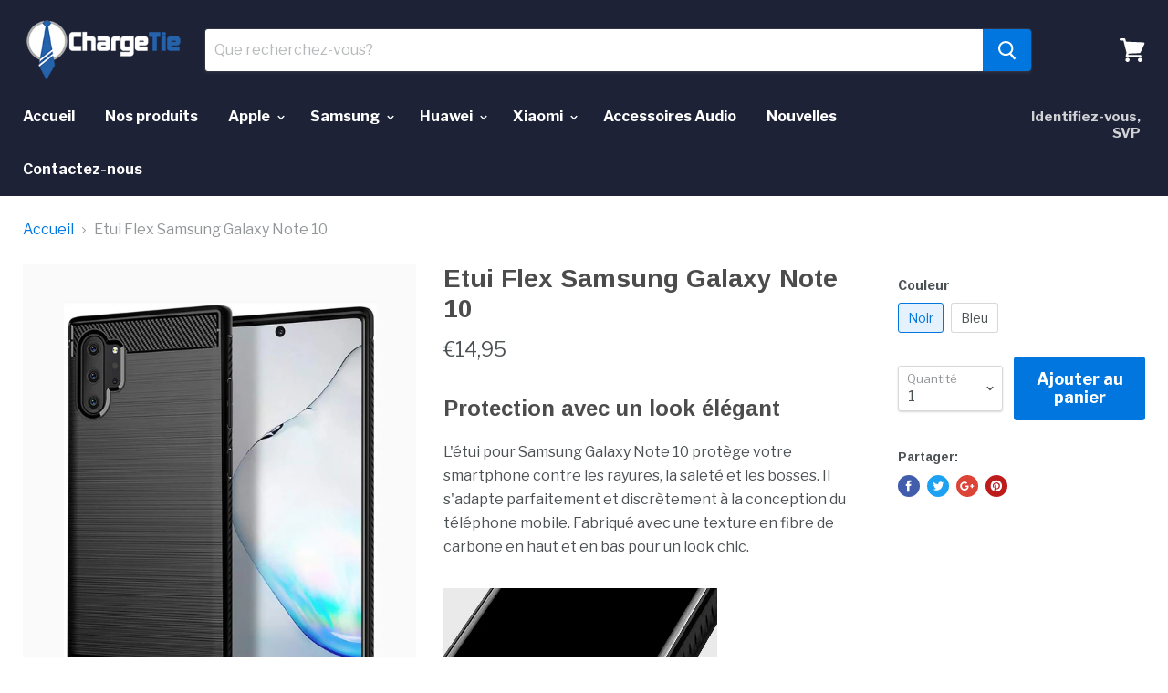

--- FILE ---
content_type: text/html; charset=utf-8
request_url: https://chargetie.fr/products/etui-flex-samsung-galaxy-note-10-copy
body_size: 36655
content:
<!doctype html>
<!--[if IE]><html class="no-js no-touch ie9" lang="fr"><![endif]-->
<!--[if !IE]><!--><html class="no-js no-touch" lang="fr"><!--<![endif]-->
  <head>
    <meta charset="utf-8">
    <meta http-equiv="x-ua-compatible" content="IE=edge">

    <title>Etui Flex Samsung Galaxy Note 10— Magasin Chargetie.fr</title>

    
      <meta name="description" content="Protection avec un look élégant L&#39;étui pour Samsung Galaxy Note 10 protège votre smartphone contre les rayures, la saleté et les bosses. Il s&#39;adapte parfaitement et discrètement à la conception du téléphone mobile. Fabriqué avec une texture en fibre de carbone en haut et en bas pour un look chic. Empêchement des emprei">
    

    
  <link rel="shortcut icon" href="//chargetie.fr/cdn/shop/files/180_32x32.png?v=1613585180" type="image/png">


    <link rel="dns-prefetch" href="//fonts.googleapis.com">

    <link rel="canonical" href="https://chargetie.fr/products/etui-flex-samsung-galaxy-note-10-copy">
    <meta name="viewport" content="width=device-width">

    
<meta property="og:site_name" content="Chargetie.fr">
<meta property="og:url" content="https://chargetie.fr/products/etui-flex-samsung-galaxy-note-10-copy">
<meta property="og:title" content="Etui Flex Samsung Galaxy Note 10">
<meta property="og:type" content="product">
<meta property="og:description" content="Protection avec un look élégant L&#39;étui pour Samsung Galaxy Note 10 protège votre smartphone contre les rayures, la saleté et les bosses. Il s&#39;adapte parfaitement et discrètement à la conception du téléphone mobile. Fabriqué avec une texture en fibre de carbone en haut et en bas pour un look chic. Empêchement des emprei"><meta property="og:price:amount" content="14,95">
  <meta property="og:price:currency" content="EUR"><meta property="og:image" content="http://chargetie.fr/cdn/shop/products/1-1black_1024x1024.jpg?v=1573041646"><meta property="og:image" content="http://chargetie.fr/cdn/shop/products/5_41135e0f-e710-4e92-b891-e513f05b2de1_1024x1024.jpg?v=1573041754"><meta property="og:image" content="http://chargetie.fr/cdn/shop/products/2-1x1_1024x1024.jpg?v=1573041754">
<meta property="og:image:secure_url" content="https://chargetie.fr/cdn/shop/products/1-1black_1024x1024.jpg?v=1573041646"><meta property="og:image:secure_url" content="https://chargetie.fr/cdn/shop/products/5_41135e0f-e710-4e92-b891-e513f05b2de1_1024x1024.jpg?v=1573041754"><meta property="og:image:secure_url" content="https://chargetie.fr/cdn/shop/products/2-1x1_1024x1024.jpg?v=1573041754">



  <meta name="twitter:card" content="summary">

<meta name="twitter:title" content="Etui Flex Samsung Galaxy Note 10">
<meta name="twitter:description" content="Protection avec un look élégant L&#39;étui pour Samsung Galaxy Note 10 protège votre smartphone contre les rayures, la saleté et les bosses. Il s&#39;adapte parfaitement et discrètement à la conception du téléphone mobile. Fabriqué avec une texture en fibre de carbone en haut et en bas pour un look chic. Empêchement des emprei">
<meta name="twitter:image" content="https://chargetie.fr/cdn/shop/products/1-1black_600x600.jpg?v=1573041646">
    <meta name="twitter:image:width" content="600">
    <meta name="twitter:image:height" content="600">

    <script>window.performance && window.performance.mark && window.performance.mark('shopify.content_for_header.start');</script><meta name="google-site-verification" content="gk8RZepwjunx0vVy0cHaJqn7QSrw42I_H_M0DkqB-9c">
<meta id="shopify-digital-wallet" name="shopify-digital-wallet" content="/29930462/digital_wallets/dialog">
<meta name="shopify-checkout-api-token" content="52fceeee636effb694429333861109d0">
<meta id="in-context-paypal-metadata" data-shop-id="29930462" data-venmo-supported="false" data-environment="production" data-locale="fr_FR" data-paypal-v4="true" data-currency="EUR">
<link rel="alternate" type="application/json+oembed" href="https://chargetie.fr/products/etui-flex-samsung-galaxy-note-10-copy.oembed">
<script async="async" src="/checkouts/internal/preloads.js?locale=fr-FR"></script>
<script id="shopify-features" type="application/json">{"accessToken":"52fceeee636effb694429333861109d0","betas":["rich-media-storefront-analytics"],"domain":"chargetie.fr","predictiveSearch":true,"shopId":29930462,"locale":"fr"}</script>
<script>var Shopify = Shopify || {};
Shopify.shop = "chargetie-fr.myshopify.com";
Shopify.locale = "fr";
Shopify.currency = {"active":"EUR","rate":"1.0"};
Shopify.country = "FR";
Shopify.theme = {"name":"Empire","id":626622478,"schema_name":"Empire","schema_version":"2.0.0","theme_store_id":838,"role":"main"};
Shopify.theme.handle = "null";
Shopify.theme.style = {"id":null,"handle":null};
Shopify.cdnHost = "chargetie.fr/cdn";
Shopify.routes = Shopify.routes || {};
Shopify.routes.root = "/";</script>
<script type="module">!function(o){(o.Shopify=o.Shopify||{}).modules=!0}(window);</script>
<script>!function(o){function n(){var o=[];function n(){o.push(Array.prototype.slice.apply(arguments))}return n.q=o,n}var t=o.Shopify=o.Shopify||{};t.loadFeatures=n(),t.autoloadFeatures=n()}(window);</script>
<script id="shop-js-analytics" type="application/json">{"pageType":"product"}</script>
<script defer="defer" async type="module" src="//chargetie.fr/cdn/shopifycloud/shop-js/modules/v2/client.init-shop-cart-sync_BcDpqI9l.fr.esm.js"></script>
<script defer="defer" async type="module" src="//chargetie.fr/cdn/shopifycloud/shop-js/modules/v2/chunk.common_a1Rf5Dlz.esm.js"></script>
<script defer="defer" async type="module" src="//chargetie.fr/cdn/shopifycloud/shop-js/modules/v2/chunk.modal_Djra7sW9.esm.js"></script>
<script type="module">
  await import("//chargetie.fr/cdn/shopifycloud/shop-js/modules/v2/client.init-shop-cart-sync_BcDpqI9l.fr.esm.js");
await import("//chargetie.fr/cdn/shopifycloud/shop-js/modules/v2/chunk.common_a1Rf5Dlz.esm.js");
await import("//chargetie.fr/cdn/shopifycloud/shop-js/modules/v2/chunk.modal_Djra7sW9.esm.js");

  window.Shopify.SignInWithShop?.initShopCartSync?.({"fedCMEnabled":true,"windoidEnabled":true});

</script>
<script>(function() {
  var isLoaded = false;
  function asyncLoad() {
    if (isLoaded) return;
    isLoaded = true;
    var urls = ["https:\/\/cookie-bar.conversionbear.com\/script?app=cookie_consent\u0026shop=chargetie-fr.myshopify.com","https:\/\/shipping.sweetecom.com\/widget\/js\/loader.js?shop=chargetie-fr.myshopify.com"];
    for (var i = 0; i < urls.length; i++) {
      var s = document.createElement('script');
      s.type = 'text/javascript';
      s.async = true;
      s.src = urls[i];
      var x = document.getElementsByTagName('script')[0];
      x.parentNode.insertBefore(s, x);
    }
  };
  if(window.attachEvent) {
    window.attachEvent('onload', asyncLoad);
  } else {
    window.addEventListener('load', asyncLoad, false);
  }
})();</script>
<script id="__st">var __st={"a":29930462,"offset":7200,"reqid":"4736b1de-e930-48a8-89f7-a23aaeb3732c-1769111506","pageurl":"chargetie.fr\/products\/etui-flex-samsung-galaxy-note-10-copy","u":"451810ffef69","p":"product","rtyp":"product","rid":4344512905303};</script>
<script>window.ShopifyPaypalV4VisibilityTracking = true;</script>
<script id="captcha-bootstrap">!function(){'use strict';const t='contact',e='account',n='new_comment',o=[[t,t],['blogs',n],['comments',n],[t,'customer']],c=[[e,'customer_login'],[e,'guest_login'],[e,'recover_customer_password'],[e,'create_customer']],r=t=>t.map((([t,e])=>`form[action*='/${t}']:not([data-nocaptcha='true']) input[name='form_type'][value='${e}']`)).join(','),a=t=>()=>t?[...document.querySelectorAll(t)].map((t=>t.form)):[];function s(){const t=[...o],e=r(t);return a(e)}const i='password',u='form_key',d=['recaptcha-v3-token','g-recaptcha-response','h-captcha-response',i],f=()=>{try{return window.sessionStorage}catch{return}},m='__shopify_v',_=t=>t.elements[u];function p(t,e,n=!1){try{const o=window.sessionStorage,c=JSON.parse(o.getItem(e)),{data:r}=function(t){const{data:e,action:n}=t;return t[m]||n?{data:e,action:n}:{data:t,action:n}}(c);for(const[e,n]of Object.entries(r))t.elements[e]&&(t.elements[e].value=n);n&&o.removeItem(e)}catch(o){console.error('form repopulation failed',{error:o})}}const l='form_type',E='cptcha';function T(t){t.dataset[E]=!0}const w=window,h=w.document,L='Shopify',v='ce_forms',y='captcha';let A=!1;((t,e)=>{const n=(g='f06e6c50-85a8-45c8-87d0-21a2b65856fe',I='https://cdn.shopify.com/shopifycloud/storefront-forms-hcaptcha/ce_storefront_forms_captcha_hcaptcha.v1.5.2.iife.js',D={infoText:'Protégé par hCaptcha',privacyText:'Confidentialité',termsText:'Conditions'},(t,e,n)=>{const o=w[L][v],c=o.bindForm;if(c)return c(t,g,e,D).then(n);var r;o.q.push([[t,g,e,D],n]),r=I,A||(h.body.append(Object.assign(h.createElement('script'),{id:'captcha-provider',async:!0,src:r})),A=!0)});var g,I,D;w[L]=w[L]||{},w[L][v]=w[L][v]||{},w[L][v].q=[],w[L][y]=w[L][y]||{},w[L][y].protect=function(t,e){n(t,void 0,e),T(t)},Object.freeze(w[L][y]),function(t,e,n,w,h,L){const[v,y,A,g]=function(t,e,n){const i=e?o:[],u=t?c:[],d=[...i,...u],f=r(d),m=r(i),_=r(d.filter((([t,e])=>n.includes(e))));return[a(f),a(m),a(_),s()]}(w,h,L),I=t=>{const e=t.target;return e instanceof HTMLFormElement?e:e&&e.form},D=t=>v().includes(t);t.addEventListener('submit',(t=>{const e=I(t);if(!e)return;const n=D(e)&&!e.dataset.hcaptchaBound&&!e.dataset.recaptchaBound,o=_(e),c=g().includes(e)&&(!o||!o.value);(n||c)&&t.preventDefault(),c&&!n&&(function(t){try{if(!f())return;!function(t){const e=f();if(!e)return;const n=_(t);if(!n)return;const o=n.value;o&&e.removeItem(o)}(t);const e=Array.from(Array(32),(()=>Math.random().toString(36)[2])).join('');!function(t,e){_(t)||t.append(Object.assign(document.createElement('input'),{type:'hidden',name:u})),t.elements[u].value=e}(t,e),function(t,e){const n=f();if(!n)return;const o=[...t.querySelectorAll(`input[type='${i}']`)].map((({name:t})=>t)),c=[...d,...o],r={};for(const[a,s]of new FormData(t).entries())c.includes(a)||(r[a]=s);n.setItem(e,JSON.stringify({[m]:1,action:t.action,data:r}))}(t,e)}catch(e){console.error('failed to persist form',e)}}(e),e.submit())}));const S=(t,e)=>{t&&!t.dataset[E]&&(n(t,e.some((e=>e===t))),T(t))};for(const o of['focusin','change'])t.addEventListener(o,(t=>{const e=I(t);D(e)&&S(e,y())}));const B=e.get('form_key'),M=e.get(l),P=B&&M;t.addEventListener('DOMContentLoaded',(()=>{const t=y();if(P)for(const e of t)e.elements[l].value===M&&p(e,B);[...new Set([...A(),...v().filter((t=>'true'===t.dataset.shopifyCaptcha))])].forEach((e=>S(e,t)))}))}(h,new URLSearchParams(w.location.search),n,t,e,['guest_login'])})(!0,!0)}();</script>
<script integrity="sha256-4kQ18oKyAcykRKYeNunJcIwy7WH5gtpwJnB7kiuLZ1E=" data-source-attribution="shopify.loadfeatures" defer="defer" src="//chargetie.fr/cdn/shopifycloud/storefront/assets/storefront/load_feature-a0a9edcb.js" crossorigin="anonymous"></script>
<script data-source-attribution="shopify.dynamic_checkout.dynamic.init">var Shopify=Shopify||{};Shopify.PaymentButton=Shopify.PaymentButton||{isStorefrontPortableWallets:!0,init:function(){window.Shopify.PaymentButton.init=function(){};var t=document.createElement("script");t.src="https://chargetie.fr/cdn/shopifycloud/portable-wallets/latest/portable-wallets.fr.js",t.type="module",document.head.appendChild(t)}};
</script>
<script data-source-attribution="shopify.dynamic_checkout.buyer_consent">
  function portableWalletsHideBuyerConsent(e){var t=document.getElementById("shopify-buyer-consent"),n=document.getElementById("shopify-subscription-policy-button");t&&n&&(t.classList.add("hidden"),t.setAttribute("aria-hidden","true"),n.removeEventListener("click",e))}function portableWalletsShowBuyerConsent(e){var t=document.getElementById("shopify-buyer-consent"),n=document.getElementById("shopify-subscription-policy-button");t&&n&&(t.classList.remove("hidden"),t.removeAttribute("aria-hidden"),n.addEventListener("click",e))}window.Shopify?.PaymentButton&&(window.Shopify.PaymentButton.hideBuyerConsent=portableWalletsHideBuyerConsent,window.Shopify.PaymentButton.showBuyerConsent=portableWalletsShowBuyerConsent);
</script>
<script data-source-attribution="shopify.dynamic_checkout.cart.bootstrap">document.addEventListener("DOMContentLoaded",(function(){function t(){return document.querySelector("shopify-accelerated-checkout-cart, shopify-accelerated-checkout")}if(t())Shopify.PaymentButton.init();else{new MutationObserver((function(e,n){t()&&(Shopify.PaymentButton.init(),n.disconnect())})).observe(document.body,{childList:!0,subtree:!0})}}));
</script>
<link id="shopify-accelerated-checkout-styles" rel="stylesheet" media="screen" href="https://chargetie.fr/cdn/shopifycloud/portable-wallets/latest/accelerated-checkout-backwards-compat.css" crossorigin="anonymous">
<style id="shopify-accelerated-checkout-cart">
        #shopify-buyer-consent {
  margin-top: 1em;
  display: inline-block;
  width: 100%;
}

#shopify-buyer-consent.hidden {
  display: none;
}

#shopify-subscription-policy-button {
  background: none;
  border: none;
  padding: 0;
  text-decoration: underline;
  font-size: inherit;
  cursor: pointer;
}

#shopify-subscription-policy-button::before {
  box-shadow: none;
}

      </style>

<script>window.performance && window.performance.mark && window.performance.mark('shopify.content_for_header.end');</script>

    <script>
      document.documentElement.className=document.documentElement.className.replace(/\bno-js\b/,'js');
      if(window.Shopify&&window.Shopify.designMode)document.documentElement.className+=' in-theme-editor';
      if(('ontouchstart' in window)||window.DocumentTouch&&document instanceof DocumentTouch)document.documentElement.className=document.documentElement.className.replace(/\bno-touch\b/,'has-touch');
    </script>

        <link href="//fonts.googleapis.com/css?family=Libre+Franklin:400,400i,700,700i|Arimo:400,400i,700,700i" rel="stylesheet" type="text/css" media="all" />


    <link href="//chargetie.fr/cdn/shop/t/4/assets/theme.scss.css?v=34607907434530040731517947234" rel="stylesheet" type="text/css" media="all" />
    <meta name="google-site-verification" content="gk8RZepwjunx0vVy0cHaJqn7QSrw42I_H_M0DkqB-9c" />
    <!-- Global site tag (gtag.js) - AdWords: 787699064 -->
<script async src="https://www.googletagmanager.com/gtag/js?id=AW-787699064"></script>
<script>
  window.dataLayer = window.dataLayer || [];
  function gtag(){dataLayer.push(arguments);}
  gtag('js', new Date());

  gtag('config', 'AW-787699064');
</script>
    <script>
  gtag('event', 'page_view', {
    'send_to': 'AW-787699064',
    'ecomm_pagetype': 'product',
    'ecomm_prodid': 'shopify_FR_4344512905303_31124081705047',
    'ecomm_totalvalue': '14.95'
  });
</script>
  
<script>
window.mlvedaShopCurrency = "EUR";
window.shopCurrency = "EUR";
window.supported_currencies = "USD CAD GBP EUR CHF XOF BIF XAF KMF CDF DJF GNF HTG MGA RWF VND BGN";
</script><link href="https://monorail-edge.shopifysvc.com" rel="dns-prefetch">
<script>(function(){if ("sendBeacon" in navigator && "performance" in window) {try {var session_token_from_headers = performance.getEntriesByType('navigation')[0].serverTiming.find(x => x.name == '_s').description;} catch {var session_token_from_headers = undefined;}var session_cookie_matches = document.cookie.match(/_shopify_s=([^;]*)/);var session_token_from_cookie = session_cookie_matches && session_cookie_matches.length === 2 ? session_cookie_matches[1] : "";var session_token = session_token_from_headers || session_token_from_cookie || "";function handle_abandonment_event(e) {var entries = performance.getEntries().filter(function(entry) {return /monorail-edge.shopifysvc.com/.test(entry.name);});if (!window.abandonment_tracked && entries.length === 0) {window.abandonment_tracked = true;var currentMs = Date.now();var navigation_start = performance.timing.navigationStart;var payload = {shop_id: 29930462,url: window.location.href,navigation_start,duration: currentMs - navigation_start,session_token,page_type: "product"};window.navigator.sendBeacon("https://monorail-edge.shopifysvc.com/v1/produce", JSON.stringify({schema_id: "online_store_buyer_site_abandonment/1.1",payload: payload,metadata: {event_created_at_ms: currentMs,event_sent_at_ms: currentMs}}));}}window.addEventListener('pagehide', handle_abandonment_event);}}());</script>
<script id="web-pixels-manager-setup">(function e(e,d,r,n,o){if(void 0===o&&(o={}),!Boolean(null===(a=null===(i=window.Shopify)||void 0===i?void 0:i.analytics)||void 0===a?void 0:a.replayQueue)){var i,a;window.Shopify=window.Shopify||{};var t=window.Shopify;t.analytics=t.analytics||{};var s=t.analytics;s.replayQueue=[],s.publish=function(e,d,r){return s.replayQueue.push([e,d,r]),!0};try{self.performance.mark("wpm:start")}catch(e){}var l=function(){var e={modern:/Edge?\/(1{2}[4-9]|1[2-9]\d|[2-9]\d{2}|\d{4,})\.\d+(\.\d+|)|Firefox\/(1{2}[4-9]|1[2-9]\d|[2-9]\d{2}|\d{4,})\.\d+(\.\d+|)|Chrom(ium|e)\/(9{2}|\d{3,})\.\d+(\.\d+|)|(Maci|X1{2}).+ Version\/(15\.\d+|(1[6-9]|[2-9]\d|\d{3,})\.\d+)([,.]\d+|)( \(\w+\)|)( Mobile\/\w+|) Safari\/|Chrome.+OPR\/(9{2}|\d{3,})\.\d+\.\d+|(CPU[ +]OS|iPhone[ +]OS|CPU[ +]iPhone|CPU IPhone OS|CPU iPad OS)[ +]+(15[._]\d+|(1[6-9]|[2-9]\d|\d{3,})[._]\d+)([._]\d+|)|Android:?[ /-](13[3-9]|1[4-9]\d|[2-9]\d{2}|\d{4,})(\.\d+|)(\.\d+|)|Android.+Firefox\/(13[5-9]|1[4-9]\d|[2-9]\d{2}|\d{4,})\.\d+(\.\d+|)|Android.+Chrom(ium|e)\/(13[3-9]|1[4-9]\d|[2-9]\d{2}|\d{4,})\.\d+(\.\d+|)|SamsungBrowser\/([2-9]\d|\d{3,})\.\d+/,legacy:/Edge?\/(1[6-9]|[2-9]\d|\d{3,})\.\d+(\.\d+|)|Firefox\/(5[4-9]|[6-9]\d|\d{3,})\.\d+(\.\d+|)|Chrom(ium|e)\/(5[1-9]|[6-9]\d|\d{3,})\.\d+(\.\d+|)([\d.]+$|.*Safari\/(?![\d.]+ Edge\/[\d.]+$))|(Maci|X1{2}).+ Version\/(10\.\d+|(1[1-9]|[2-9]\d|\d{3,})\.\d+)([,.]\d+|)( \(\w+\)|)( Mobile\/\w+|) Safari\/|Chrome.+OPR\/(3[89]|[4-9]\d|\d{3,})\.\d+\.\d+|(CPU[ +]OS|iPhone[ +]OS|CPU[ +]iPhone|CPU IPhone OS|CPU iPad OS)[ +]+(10[._]\d+|(1[1-9]|[2-9]\d|\d{3,})[._]\d+)([._]\d+|)|Android:?[ /-](13[3-9]|1[4-9]\d|[2-9]\d{2}|\d{4,})(\.\d+|)(\.\d+|)|Mobile Safari.+OPR\/([89]\d|\d{3,})\.\d+\.\d+|Android.+Firefox\/(13[5-9]|1[4-9]\d|[2-9]\d{2}|\d{4,})\.\d+(\.\d+|)|Android.+Chrom(ium|e)\/(13[3-9]|1[4-9]\d|[2-9]\d{2}|\d{4,})\.\d+(\.\d+|)|Android.+(UC? ?Browser|UCWEB|U3)[ /]?(15\.([5-9]|\d{2,})|(1[6-9]|[2-9]\d|\d{3,})\.\d+)\.\d+|SamsungBrowser\/(5\.\d+|([6-9]|\d{2,})\.\d+)|Android.+MQ{2}Browser\/(14(\.(9|\d{2,})|)|(1[5-9]|[2-9]\d|\d{3,})(\.\d+|))(\.\d+|)|K[Aa][Ii]OS\/(3\.\d+|([4-9]|\d{2,})\.\d+)(\.\d+|)/},d=e.modern,r=e.legacy,n=navigator.userAgent;return n.match(d)?"modern":n.match(r)?"legacy":"unknown"}(),u="modern"===l?"modern":"legacy",c=(null!=n?n:{modern:"",legacy:""})[u],f=function(e){return[e.baseUrl,"/wpm","/b",e.hashVersion,"modern"===e.buildTarget?"m":"l",".js"].join("")}({baseUrl:d,hashVersion:r,buildTarget:u}),m=function(e){var d=e.version,r=e.bundleTarget,n=e.surface,o=e.pageUrl,i=e.monorailEndpoint;return{emit:function(e){var a=e.status,t=e.errorMsg,s=(new Date).getTime(),l=JSON.stringify({metadata:{event_sent_at_ms:s},events:[{schema_id:"web_pixels_manager_load/3.1",payload:{version:d,bundle_target:r,page_url:o,status:a,surface:n,error_msg:t},metadata:{event_created_at_ms:s}}]});if(!i)return console&&console.warn&&console.warn("[Web Pixels Manager] No Monorail endpoint provided, skipping logging."),!1;try{return self.navigator.sendBeacon.bind(self.navigator)(i,l)}catch(e){}var u=new XMLHttpRequest;try{return u.open("POST",i,!0),u.setRequestHeader("Content-Type","text/plain"),u.send(l),!0}catch(e){return console&&console.warn&&console.warn("[Web Pixels Manager] Got an unhandled error while logging to Monorail."),!1}}}}({version:r,bundleTarget:l,surface:e.surface,pageUrl:self.location.href,monorailEndpoint:e.monorailEndpoint});try{o.browserTarget=l,function(e){var d=e.src,r=e.async,n=void 0===r||r,o=e.onload,i=e.onerror,a=e.sri,t=e.scriptDataAttributes,s=void 0===t?{}:t,l=document.createElement("script"),u=document.querySelector("head"),c=document.querySelector("body");if(l.async=n,l.src=d,a&&(l.integrity=a,l.crossOrigin="anonymous"),s)for(var f in s)if(Object.prototype.hasOwnProperty.call(s,f))try{l.dataset[f]=s[f]}catch(e){}if(o&&l.addEventListener("load",o),i&&l.addEventListener("error",i),u)u.appendChild(l);else{if(!c)throw new Error("Did not find a head or body element to append the script");c.appendChild(l)}}({src:f,async:!0,onload:function(){if(!function(){var e,d;return Boolean(null===(d=null===(e=window.Shopify)||void 0===e?void 0:e.analytics)||void 0===d?void 0:d.initialized)}()){var d=window.webPixelsManager.init(e)||void 0;if(d){var r=window.Shopify.analytics;r.replayQueue.forEach((function(e){var r=e[0],n=e[1],o=e[2];d.publishCustomEvent(r,n,o)})),r.replayQueue=[],r.publish=d.publishCustomEvent,r.visitor=d.visitor,r.initialized=!0}}},onerror:function(){return m.emit({status:"failed",errorMsg:"".concat(f," has failed to load")})},sri:function(e){var d=/^sha384-[A-Za-z0-9+/=]+$/;return"string"==typeof e&&d.test(e)}(c)?c:"",scriptDataAttributes:o}),m.emit({status:"loading"})}catch(e){m.emit({status:"failed",errorMsg:(null==e?void 0:e.message)||"Unknown error"})}}})({shopId: 29930462,storefrontBaseUrl: "https://chargetie.fr",extensionsBaseUrl: "https://extensions.shopifycdn.com/cdn/shopifycloud/web-pixels-manager",monorailEndpoint: "https://monorail-edge.shopifysvc.com/unstable/produce_batch",surface: "storefront-renderer",enabledBetaFlags: ["2dca8a86"],webPixelsConfigList: [{"id":"994476365","configuration":"{\"config\":\"{\\\"pixel_id\\\":\\\"AW-787699064\\\",\\\"target_country\\\":\\\"FR\\\",\\\"gtag_events\\\":[{\\\"type\\\":\\\"search\\\",\\\"action_label\\\":\\\"AW-787699064\\\/x9ZGCJK2yokBEPiqzfcC\\\"},{\\\"type\\\":\\\"begin_checkout\\\",\\\"action_label\\\":\\\"AW-787699064\\\/qYMeCI-2yokBEPiqzfcC\\\"},{\\\"type\\\":\\\"view_item\\\",\\\"action_label\\\":[\\\"AW-787699064\\\/NuWFCIm2yokBEPiqzfcC\\\",\\\"MC-L0WVKBNN41\\\"]},{\\\"type\\\":\\\"purchase\\\",\\\"action_label\\\":[\\\"AW-787699064\\\/UKcMCIa2yokBEPiqzfcC\\\",\\\"MC-L0WVKBNN41\\\"]},{\\\"type\\\":\\\"page_view\\\",\\\"action_label\\\":[\\\"AW-787699064\\\/UBBJCIO2yokBEPiqzfcC\\\",\\\"MC-L0WVKBNN41\\\"]},{\\\"type\\\":\\\"add_payment_info\\\",\\\"action_label\\\":\\\"AW-787699064\\\/CCTwCJW2yokBEPiqzfcC\\\"},{\\\"type\\\":\\\"add_to_cart\\\",\\\"action_label\\\":\\\"AW-787699064\\\/FOa-CIy2yokBEPiqzfcC\\\"}],\\\"enable_monitoring_mode\\\":false}\"}","eventPayloadVersion":"v1","runtimeContext":"OPEN","scriptVersion":"b2a88bafab3e21179ed38636efcd8a93","type":"APP","apiClientId":1780363,"privacyPurposes":[],"dataSharingAdjustments":{"protectedCustomerApprovalScopes":["read_customer_address","read_customer_email","read_customer_name","read_customer_personal_data","read_customer_phone"]}},{"id":"329908557","configuration":"{\"pixel_id\":\"181694529269526\",\"pixel_type\":\"facebook_pixel\",\"metaapp_system_user_token\":\"-\"}","eventPayloadVersion":"v1","runtimeContext":"OPEN","scriptVersion":"ca16bc87fe92b6042fbaa3acc2fbdaa6","type":"APP","apiClientId":2329312,"privacyPurposes":["ANALYTICS","MARKETING","SALE_OF_DATA"],"dataSharingAdjustments":{"protectedCustomerApprovalScopes":["read_customer_address","read_customer_email","read_customer_name","read_customer_personal_data","read_customer_phone"]}},{"id":"174096717","eventPayloadVersion":"v1","runtimeContext":"LAX","scriptVersion":"1","type":"CUSTOM","privacyPurposes":["ANALYTICS"],"name":"Google Analytics tag (migrated)"},{"id":"shopify-app-pixel","configuration":"{}","eventPayloadVersion":"v1","runtimeContext":"STRICT","scriptVersion":"0450","apiClientId":"shopify-pixel","type":"APP","privacyPurposes":["ANALYTICS","MARKETING"]},{"id":"shopify-custom-pixel","eventPayloadVersion":"v1","runtimeContext":"LAX","scriptVersion":"0450","apiClientId":"shopify-pixel","type":"CUSTOM","privacyPurposes":["ANALYTICS","MARKETING"]}],isMerchantRequest: false,initData: {"shop":{"name":"Chargetie.fr","paymentSettings":{"currencyCode":"EUR"},"myshopifyDomain":"chargetie-fr.myshopify.com","countryCode":"BG","storefrontUrl":"https:\/\/chargetie.fr"},"customer":null,"cart":null,"checkout":null,"productVariants":[{"price":{"amount":14.95,"currencyCode":"EUR"},"product":{"title":"Etui Flex Samsung Galaxy Note 10","vendor":"V2","id":"4344512905303","untranslatedTitle":"Etui Flex Samsung Galaxy Note 10","url":"\/products\/etui-flex-samsung-galaxy-note-10-copy","type":"Case"},"id":"31124081705047","image":{"src":"\/\/chargetie.fr\/cdn\/shop\/products\/1-1black.jpg?v=1573041646"},"sku":"CAS888","title":"Noir","untranslatedTitle":"Noir"},{"price":{"amount":14.95,"currencyCode":"EUR"},"product":{"title":"Etui Flex Samsung Galaxy Note 10","vendor":"V2","id":"4344512905303","untranslatedTitle":"Etui Flex Samsung Galaxy Note 10","url":"\/products\/etui-flex-samsung-galaxy-note-10-copy","type":"Case"},"id":"31124081737815","image":{"src":"\/\/chargetie.fr\/cdn\/shop\/products\/1-1blue.jpg?v=1573041754"},"sku":"CAS283","title":"Bleu","untranslatedTitle":"Bleu"}],"purchasingCompany":null},},"https://chargetie.fr/cdn","fcfee988w5aeb613cpc8e4bc33m6693e112",{"modern":"","legacy":""},{"shopId":"29930462","storefrontBaseUrl":"https:\/\/chargetie.fr","extensionBaseUrl":"https:\/\/extensions.shopifycdn.com\/cdn\/shopifycloud\/web-pixels-manager","surface":"storefront-renderer","enabledBetaFlags":"[\"2dca8a86\"]","isMerchantRequest":"false","hashVersion":"fcfee988w5aeb613cpc8e4bc33m6693e112","publish":"custom","events":"[[\"page_viewed\",{}],[\"product_viewed\",{\"productVariant\":{\"price\":{\"amount\":14.95,\"currencyCode\":\"EUR\"},\"product\":{\"title\":\"Etui Flex Samsung Galaxy Note 10\",\"vendor\":\"V2\",\"id\":\"4344512905303\",\"untranslatedTitle\":\"Etui Flex Samsung Galaxy Note 10\",\"url\":\"\/products\/etui-flex-samsung-galaxy-note-10-copy\",\"type\":\"Case\"},\"id\":\"31124081705047\",\"image\":{\"src\":\"\/\/chargetie.fr\/cdn\/shop\/products\/1-1black.jpg?v=1573041646\"},\"sku\":\"CAS888\",\"title\":\"Noir\",\"untranslatedTitle\":\"Noir\"}}]]"});</script><script>
  window.ShopifyAnalytics = window.ShopifyAnalytics || {};
  window.ShopifyAnalytics.meta = window.ShopifyAnalytics.meta || {};
  window.ShopifyAnalytics.meta.currency = 'EUR';
  var meta = {"product":{"id":4344512905303,"gid":"gid:\/\/shopify\/Product\/4344512905303","vendor":"V2","type":"Case","handle":"etui-flex-samsung-galaxy-note-10-copy","variants":[{"id":31124081705047,"price":1495,"name":"Etui Flex Samsung Galaxy Note 10 - Noir","public_title":"Noir","sku":"CAS888"},{"id":31124081737815,"price":1495,"name":"Etui Flex Samsung Galaxy Note 10 - Bleu","public_title":"Bleu","sku":"CAS283"}],"remote":false},"page":{"pageType":"product","resourceType":"product","resourceId":4344512905303,"requestId":"4736b1de-e930-48a8-89f7-a23aaeb3732c-1769111506"}};
  for (var attr in meta) {
    window.ShopifyAnalytics.meta[attr] = meta[attr];
  }
</script>
<script class="analytics">
  (function () {
    var customDocumentWrite = function(content) {
      var jquery = null;

      if (window.jQuery) {
        jquery = window.jQuery;
      } else if (window.Checkout && window.Checkout.$) {
        jquery = window.Checkout.$;
      }

      if (jquery) {
        jquery('body').append(content);
      }
    };

    var hasLoggedConversion = function(token) {
      if (token) {
        return document.cookie.indexOf('loggedConversion=' + token) !== -1;
      }
      return false;
    }

    var setCookieIfConversion = function(token) {
      if (token) {
        var twoMonthsFromNow = new Date(Date.now());
        twoMonthsFromNow.setMonth(twoMonthsFromNow.getMonth() + 2);

        document.cookie = 'loggedConversion=' + token + '; expires=' + twoMonthsFromNow;
      }
    }

    var trekkie = window.ShopifyAnalytics.lib = window.trekkie = window.trekkie || [];
    if (trekkie.integrations) {
      return;
    }
    trekkie.methods = [
      'identify',
      'page',
      'ready',
      'track',
      'trackForm',
      'trackLink'
    ];
    trekkie.factory = function(method) {
      return function() {
        var args = Array.prototype.slice.call(arguments);
        args.unshift(method);
        trekkie.push(args);
        return trekkie;
      };
    };
    for (var i = 0; i < trekkie.methods.length; i++) {
      var key = trekkie.methods[i];
      trekkie[key] = trekkie.factory(key);
    }
    trekkie.load = function(config) {
      trekkie.config = config || {};
      trekkie.config.initialDocumentCookie = document.cookie;
      var first = document.getElementsByTagName('script')[0];
      var script = document.createElement('script');
      script.type = 'text/javascript';
      script.onerror = function(e) {
        var scriptFallback = document.createElement('script');
        scriptFallback.type = 'text/javascript';
        scriptFallback.onerror = function(error) {
                var Monorail = {
      produce: function produce(monorailDomain, schemaId, payload) {
        var currentMs = new Date().getTime();
        var event = {
          schema_id: schemaId,
          payload: payload,
          metadata: {
            event_created_at_ms: currentMs,
            event_sent_at_ms: currentMs
          }
        };
        return Monorail.sendRequest("https://" + monorailDomain + "/v1/produce", JSON.stringify(event));
      },
      sendRequest: function sendRequest(endpointUrl, payload) {
        // Try the sendBeacon API
        if (window && window.navigator && typeof window.navigator.sendBeacon === 'function' && typeof window.Blob === 'function' && !Monorail.isIos12()) {
          var blobData = new window.Blob([payload], {
            type: 'text/plain'
          });

          if (window.navigator.sendBeacon(endpointUrl, blobData)) {
            return true;
          } // sendBeacon was not successful

        } // XHR beacon

        var xhr = new XMLHttpRequest();

        try {
          xhr.open('POST', endpointUrl);
          xhr.setRequestHeader('Content-Type', 'text/plain');
          xhr.send(payload);
        } catch (e) {
          console.log(e);
        }

        return false;
      },
      isIos12: function isIos12() {
        return window.navigator.userAgent.lastIndexOf('iPhone; CPU iPhone OS 12_') !== -1 || window.navigator.userAgent.lastIndexOf('iPad; CPU OS 12_') !== -1;
      }
    };
    Monorail.produce('monorail-edge.shopifysvc.com',
      'trekkie_storefront_load_errors/1.1',
      {shop_id: 29930462,
      theme_id: 626622478,
      app_name: "storefront",
      context_url: window.location.href,
      source_url: "//chargetie.fr/cdn/s/trekkie.storefront.46a754ac07d08c656eb845cfbf513dd9a18d4ced.min.js"});

        };
        scriptFallback.async = true;
        scriptFallback.src = '//chargetie.fr/cdn/s/trekkie.storefront.46a754ac07d08c656eb845cfbf513dd9a18d4ced.min.js';
        first.parentNode.insertBefore(scriptFallback, first);
      };
      script.async = true;
      script.src = '//chargetie.fr/cdn/s/trekkie.storefront.46a754ac07d08c656eb845cfbf513dd9a18d4ced.min.js';
      first.parentNode.insertBefore(script, first);
    };
    trekkie.load(
      {"Trekkie":{"appName":"storefront","development":false,"defaultAttributes":{"shopId":29930462,"isMerchantRequest":null,"themeId":626622478,"themeCityHash":"8840640951880654026","contentLanguage":"fr","currency":"EUR","eventMetadataId":"f27c3fc9-639b-422e-af88-0274753cb79e"},"isServerSideCookieWritingEnabled":true,"monorailRegion":"shop_domain","enabledBetaFlags":["65f19447"]},"Session Attribution":{},"S2S":{"facebookCapiEnabled":true,"source":"trekkie-storefront-renderer","apiClientId":580111}}
    );

    var loaded = false;
    trekkie.ready(function() {
      if (loaded) return;
      loaded = true;

      window.ShopifyAnalytics.lib = window.trekkie;

      var originalDocumentWrite = document.write;
      document.write = customDocumentWrite;
      try { window.ShopifyAnalytics.merchantGoogleAnalytics.call(this); } catch(error) {};
      document.write = originalDocumentWrite;

      window.ShopifyAnalytics.lib.page(null,{"pageType":"product","resourceType":"product","resourceId":4344512905303,"requestId":"4736b1de-e930-48a8-89f7-a23aaeb3732c-1769111506","shopifyEmitted":true});

      var match = window.location.pathname.match(/checkouts\/(.+)\/(thank_you|post_purchase)/)
      var token = match? match[1]: undefined;
      if (!hasLoggedConversion(token)) {
        setCookieIfConversion(token);
        window.ShopifyAnalytics.lib.track("Viewed Product",{"currency":"EUR","variantId":31124081705047,"productId":4344512905303,"productGid":"gid:\/\/shopify\/Product\/4344512905303","name":"Etui Flex Samsung Galaxy Note 10 - Noir","price":"14.95","sku":"CAS888","brand":"V2","variant":"Noir","category":"Case","nonInteraction":true,"remote":false},undefined,undefined,{"shopifyEmitted":true});
      window.ShopifyAnalytics.lib.track("monorail:\/\/trekkie_storefront_viewed_product\/1.1",{"currency":"EUR","variantId":31124081705047,"productId":4344512905303,"productGid":"gid:\/\/shopify\/Product\/4344512905303","name":"Etui Flex Samsung Galaxy Note 10 - Noir","price":"14.95","sku":"CAS888","brand":"V2","variant":"Noir","category":"Case","nonInteraction":true,"remote":false,"referer":"https:\/\/chargetie.fr\/products\/etui-flex-samsung-galaxy-note-10-copy"});
      }
    });


        var eventsListenerScript = document.createElement('script');
        eventsListenerScript.async = true;
        eventsListenerScript.src = "//chargetie.fr/cdn/shopifycloud/storefront/assets/shop_events_listener-3da45d37.js";
        document.getElementsByTagName('head')[0].appendChild(eventsListenerScript);

})();</script>
  <script>
  if (!window.ga || (window.ga && typeof window.ga !== 'function')) {
    window.ga = function ga() {
      (window.ga.q = window.ga.q || []).push(arguments);
      if (window.Shopify && window.Shopify.analytics && typeof window.Shopify.analytics.publish === 'function') {
        window.Shopify.analytics.publish("ga_stub_called", {}, {sendTo: "google_osp_migration"});
      }
      console.error("Shopify's Google Analytics stub called with:", Array.from(arguments), "\nSee https://help.shopify.com/manual/promoting-marketing/pixels/pixel-migration#google for more information.");
    };
    if (window.Shopify && window.Shopify.analytics && typeof window.Shopify.analytics.publish === 'function') {
      window.Shopify.analytics.publish("ga_stub_initialized", {}, {sendTo: "google_osp_migration"});
    }
  }
</script>
<script
  defer
  src="https://chargetie.fr/cdn/shopifycloud/perf-kit/shopify-perf-kit-3.0.4.min.js"
  data-application="storefront-renderer"
  data-shop-id="29930462"
  data-render-region="gcp-us-east1"
  data-page-type="product"
  data-theme-instance-id="626622478"
  data-theme-name="Empire"
  data-theme-version="2.0.0"
  data-monorail-region="shop_domain"
  data-resource-timing-sampling-rate="10"
  data-shs="true"
  data-shs-beacon="true"
  data-shs-export-with-fetch="true"
  data-shs-logs-sample-rate="1"
  data-shs-beacon-endpoint="https://chargetie.fr/api/collect"
></script>
</head>

  <body>
    <div id="shopify-section-static-header" class="shopify-section site-header-wrapper"><script
  type="application/json"
  data-section-id="static-header"
  data-section-type="static-header"
  data-section-data>
  {
    "settings": {
      "sticky_header": false,
      "live_search": {
        "enable": true,
        "enable_images": true,
        "enable_content": true,
        "money_format": "€{{amount_with_comma_separator}}",
        "context": {
          "view_all_results": "Voir tous les résultats",
          "view_all_products": "Voir tous les produits",
          "chevron": "\u003csvgaria-hidden=\"true\"focusable=\"false\"role=\"presentation\"xmlns=\"http:\/\/www.w3.org\/2000\/svg\"width=\"8\"height=\"6\"viewBox=\"0 0 8 6\"\u003e\u003cg fill=\"currentColor\" fill-rule=\"evenodd\"\u003e\u003cpolygon class=\"icon-chevron-down-left\" points=\"4 5.371 7.668 1.606 6.665 .629 4 3.365\"\/\u003e\u003cpolygon class=\"icon-chevron-down-right\" points=\"4 3.365 1.335 .629 1.335 .629 .332 1.606 4 5.371\"\/\u003e\u003c\/g\u003e\u003c\/svg\u003e",
          "content_results": {
            "title": "Pages et messages",
            "no_results": "Aucun résultat."
          },
          "no_results_products": {
            "title": "Pas de produits pour \u0026quot;*terms*\u0026quot;",
            "message": "Désolé, nous n\u0026#39;avons trouvé aucun résultat."
          }
        }
      }
    },
    "currency": {
      "enable": false,
      "shop_currency": "EUR",
      "default_currency": "EUR",
      "display_format": "money_with_currency_format",
      "money_format": "€{{amount_with_comma_separator}} EUR",
      "money_format_no_currency": "€{{amount_with_comma_separator}}",
      "money_format_currency": "€{{amount_with_comma_separator}} EUR"
    }
  }
</script>

<style>
  .announcement-bar {
    color: #ffffff;
    background: #006c82;
  }
</style>



<section
  class="site-header"
  data-site-header-main
  >
  <div class="site-header-menu-toggle">
    <a class="site-header-menu-toggle--button" href="#" data-menu-toggle>
      <span class="toggle-icon--bar toggle-icon--bar-top"></span>
      <span class="toggle-icon--bar toggle-icon--bar-middle"></span>
      <span class="toggle-icon--bar toggle-icon--bar-bottom"></span>
      <span class="show-for-sr">Menu</span>
    </a>
  </div>

  <div
    class="
      site-header-main
      
    "
  >
    <div class="site-header-logo">
      <a
        class="site-logo"
        href="/">
        
          
          
          
          
          
          
          <img
            class="site-logo-image"
            src="//chargetie.fr/cdn/shop/files/chargetieKC14aA01a-1-PC_x200.png?v=1613585180"
            style="max-width: 200px; max-height: 69px;"
            
            alt="">
        
      </a>
    </div>

    



<div class="site-header-search" data-live-search>
  <form
    class="site-header-search-form form-fields-inline"
    action="/search"
    method="get"
    data-live-search-form>
    <input type="hidden" name="type" value="article,page,product">
    <div class="form-field no-label">
      <input
        class="form-field-input site-header-search-form-field"
        type="text"
        name="q"
        aria-label="Que recherchez-vous?"
        placeholder="Que recherchez-vous?"
        
        autocomplete="off"
        data-live-search-input>
      <button
        class="site-header-takeover-cancel"
        type="button"
        data-live-search-takeover-cancel>
        Annuler
      </button>

      <button
        class="site-header-search-button button-primary"
        type="button"
        aria-label="Recherche"
        data-live-search-submit
      >
        <span class="search-icon search-icon--inactive">
          <svg
  aria-hidden="true"
  focusable="false"
  role="presentation"
  xmlns="http://www.w3.org/2000/svg"
  width="20"
  height="21"
  viewBox="0 0 20 21"
>
  <path fill="currentColor" fill-rule="evenodd" d="M12.514 14.906a8.264 8.264 0 0 1-4.322 1.21C3.668 16.116 0 12.513 0 8.07 0 3.626 3.668.023 8.192.023c4.525 0 8.193 3.603 8.193 8.047 0 2.033-.769 3.89-2.035 5.307l4.999 5.552-1.775 1.597-5.06-5.62zm-4.322-.843c3.37 0 6.102-2.684 6.102-5.993 0-3.31-2.732-5.994-6.102-5.994S2.09 4.76 2.09 8.07c0 3.31 2.732 5.993 6.102 5.993z"/>
</svg>
        </span>
        <span class="search-icon search-icon--active">
          <svg
  aria-hidden="true"
  focusable="false"
  role="presentation"
  width="26"
  height="26"
  viewBox="0 0 26 26"
  xmlns="http://www.w3.org/2000/svg"
>
  <g fill-rule="nonzero" fill="currentColor">
    <path d="M13 26C5.82 26 0 20.18 0 13S5.82 0 13 0s13 5.82 13 13-5.82 13-13 13zm0-3.852a9.148 9.148 0 1 0 0-18.296 9.148 9.148 0 0 0 0 18.296z" opacity=".29"/><path d="M13 26c7.18 0 13-5.82 13-13a1.926 1.926 0 0 0-3.852 0A9.148 9.148 0 0 1 13 22.148 1.926 1.926 0 0 0 13 26z"/>
  </g>
</svg>
        </span>
      </button>
    </div>

    <div class="search-flydown" data-live-search-flydown>
      <div class="search-flydown--placeholder" data-live-search-placeholder>
        <div class="search-flydown--product-items">
          
            <a class="search-flydown--product search-flydown--product" href="#">
              
                <div class="search-flydown--product-image">
                  <svg class="placeholder--image placeholder--content-image" xmlns="http://www.w3.org/2000/svg" viewBox="0 0 525.5 525.5"><path d="M324.5 212.7H203c-1.6 0-2.8 1.3-2.8 2.8V308c0 1.6 1.3 2.8 2.8 2.8h121.6c1.6 0 2.8-1.3 2.8-2.8v-92.5c0-1.6-1.3-2.8-2.9-2.8zm1.1 95.3c0 .6-.5 1.1-1.1 1.1H203c-.6 0-1.1-.5-1.1-1.1v-92.5c0-.6.5-1.1 1.1-1.1h121.6c.6 0 1.1.5 1.1 1.1V308z"/><path d="M210.4 299.5H240v.1s.1 0 .2-.1h75.2v-76.2h-105v76.2zm1.8-7.2l20-20c1.6-1.6 3.8-2.5 6.1-2.5s4.5.9 6.1 2.5l1.5 1.5 16.8 16.8c-12.9 3.3-20.7 6.3-22.8 7.2h-27.7v-5.5zm101.5-10.1c-20.1 1.7-36.7 4.8-49.1 7.9l-16.9-16.9 26.3-26.3c1.6-1.6 3.8-2.5 6.1-2.5s4.5.9 6.1 2.5l27.5 27.5v7.8zm-68.9 15.5c9.7-3.5 33.9-10.9 68.9-13.8v13.8h-68.9zm68.9-72.7v46.8l-26.2-26.2c-1.9-1.9-4.5-3-7.3-3s-5.4 1.1-7.3 3l-26.3 26.3-.9-.9c-1.9-1.9-4.5-3-7.3-3s-5.4 1.1-7.3 3l-18.8 18.8V225h101.4z"/><path d="M232.8 254c4.6 0 8.3-3.7 8.3-8.3s-3.7-8.3-8.3-8.3-8.3 3.7-8.3 8.3 3.7 8.3 8.3 8.3zm0-14.9c3.6 0 6.6 2.9 6.6 6.6s-2.9 6.6-6.6 6.6-6.6-2.9-6.6-6.6 3-6.6 6.6-6.6z"/></svg>
                </div>
              

              <div class="search-flydown--product-text">
                <span class="search-flydown--product-title placeholder--content-text"></span>
                <span class="search-flydown--product-price placeholder--content-text"></span>
              </div>
            </a>
          
            <a class="search-flydown--product search-flydown--product" href="#">
              
                <div class="search-flydown--product-image">
                  <svg class="placeholder--image placeholder--content-image" xmlns="http://www.w3.org/2000/svg" viewBox="0 0 525.5 525.5"><path d="M324.5 212.7H203c-1.6 0-2.8 1.3-2.8 2.8V308c0 1.6 1.3 2.8 2.8 2.8h121.6c1.6 0 2.8-1.3 2.8-2.8v-92.5c0-1.6-1.3-2.8-2.9-2.8zm1.1 95.3c0 .6-.5 1.1-1.1 1.1H203c-.6 0-1.1-.5-1.1-1.1v-92.5c0-.6.5-1.1 1.1-1.1h121.6c.6 0 1.1.5 1.1 1.1V308z"/><path d="M210.4 299.5H240v.1s.1 0 .2-.1h75.2v-76.2h-105v76.2zm1.8-7.2l20-20c1.6-1.6 3.8-2.5 6.1-2.5s4.5.9 6.1 2.5l1.5 1.5 16.8 16.8c-12.9 3.3-20.7 6.3-22.8 7.2h-27.7v-5.5zm101.5-10.1c-20.1 1.7-36.7 4.8-49.1 7.9l-16.9-16.9 26.3-26.3c1.6-1.6 3.8-2.5 6.1-2.5s4.5.9 6.1 2.5l27.5 27.5v7.8zm-68.9 15.5c9.7-3.5 33.9-10.9 68.9-13.8v13.8h-68.9zm68.9-72.7v46.8l-26.2-26.2c-1.9-1.9-4.5-3-7.3-3s-5.4 1.1-7.3 3l-26.3 26.3-.9-.9c-1.9-1.9-4.5-3-7.3-3s-5.4 1.1-7.3 3l-18.8 18.8V225h101.4z"/><path d="M232.8 254c4.6 0 8.3-3.7 8.3-8.3s-3.7-8.3-8.3-8.3-8.3 3.7-8.3 8.3 3.7 8.3 8.3 8.3zm0-14.9c3.6 0 6.6 2.9 6.6 6.6s-2.9 6.6-6.6 6.6-6.6-2.9-6.6-6.6 3-6.6 6.6-6.6z"/></svg>
                </div>
              

              <div class="search-flydown--product-text">
                <span class="search-flydown--product-title placeholder--content-text"></span>
                <span class="search-flydown--product-price placeholder--content-text"></span>
              </div>
            </a>
          
            <a class="search-flydown--product search-flydown--product" href="#">
              
                <div class="search-flydown--product-image">
                  <svg class="placeholder--image placeholder--content-image" xmlns="http://www.w3.org/2000/svg" viewBox="0 0 525.5 525.5"><path d="M324.5 212.7H203c-1.6 0-2.8 1.3-2.8 2.8V308c0 1.6 1.3 2.8 2.8 2.8h121.6c1.6 0 2.8-1.3 2.8-2.8v-92.5c0-1.6-1.3-2.8-2.9-2.8zm1.1 95.3c0 .6-.5 1.1-1.1 1.1H203c-.6 0-1.1-.5-1.1-1.1v-92.5c0-.6.5-1.1 1.1-1.1h121.6c.6 0 1.1.5 1.1 1.1V308z"/><path d="M210.4 299.5H240v.1s.1 0 .2-.1h75.2v-76.2h-105v76.2zm1.8-7.2l20-20c1.6-1.6 3.8-2.5 6.1-2.5s4.5.9 6.1 2.5l1.5 1.5 16.8 16.8c-12.9 3.3-20.7 6.3-22.8 7.2h-27.7v-5.5zm101.5-10.1c-20.1 1.7-36.7 4.8-49.1 7.9l-16.9-16.9 26.3-26.3c1.6-1.6 3.8-2.5 6.1-2.5s4.5.9 6.1 2.5l27.5 27.5v7.8zm-68.9 15.5c9.7-3.5 33.9-10.9 68.9-13.8v13.8h-68.9zm68.9-72.7v46.8l-26.2-26.2c-1.9-1.9-4.5-3-7.3-3s-5.4 1.1-7.3 3l-26.3 26.3-.9-.9c-1.9-1.9-4.5-3-7.3-3s-5.4 1.1-7.3 3l-18.8 18.8V225h101.4z"/><path d="M232.8 254c4.6 0 8.3-3.7 8.3-8.3s-3.7-8.3-8.3-8.3-8.3 3.7-8.3 8.3 3.7 8.3 8.3 8.3zm0-14.9c3.6 0 6.6 2.9 6.6 6.6s-2.9 6.6-6.6 6.6-6.6-2.9-6.6-6.6 3-6.6 6.6-6.6z"/></svg>
                </div>
              

              <div class="search-flydown--product-text">
                <span class="search-flydown--product-title placeholder--content-text"></span>
                <span class="search-flydown--product-price placeholder--content-text"></span>
              </div>
            </a>
          
        </div>
      </div>

      <div class="search-flydown--results search-flydown--results--content-enabled" data-live-search-results></div>

      
    </div>
  </form>
</div>


    
  </div>

  <div class="site-header-cart">
    <a class="site-header-cart--button" href="/cart">
      <span
        class="site-header-cart--count "
        data-header-cart-count="">
      </span>

      <svg
  aria-hidden="true"
  focusable="false"
  role="presentation"
  width="28"
  height="26"
  viewBox="0 10 28 26"
  xmlns="http://www.w3.org/2000/svg"
>
  <path fill="currentColor" fill-rule="evenodd" d="M26.15 14.488L6.977 13.59l-.666-2.661C6.159 10.37 5.704 10 5.127 10H1.213C.547 10 0 10.558 0 11.238c0 .68.547 1.238 1.213 1.238h2.974l3.337 13.249-.82 3.465c-.092.371 0 .774.212 1.053.243.31.576.465.94.465H22.72c.667 0 1.214-.558 1.214-1.239 0-.68-.547-1.238-1.214-1.238H9.434l.333-1.423 12.135-.589c.455-.03.85-.31 1.032-.712l4.247-9.286c.181-.34.151-.774-.06-1.144-.212-.34-.577-.589-.97-.589zM22.297 36c-1.256 0-2.275-1.04-2.275-2.321 0-1.282 1.019-2.322 2.275-2.322s2.275 1.04 2.275 2.322c0 1.281-1.02 2.321-2.275 2.321zM10.92 33.679C10.92 34.96 9.9 36 8.646 36 7.39 36 6.37 34.96 6.37 33.679c0-1.282 1.019-2.322 2.275-2.322s2.275 1.04 2.275 2.322z"/>
</svg>
      <span class="show-for-sr">Voir la carte</span>
    </a>
  </div>
</section><div class="site-navigation-wrapper
  
    site-navigation--has-actions
  
" data-site-navigation id="site-header-nav">
  <nav
    class="site-navigation"
    aria-label="Navigation du bureau"
  >
    



<ul
  class="navmenu  navmenu-depth-1  "
  
  aria-label="main menu"
>
  
    
    

    
    

    

    

    
      <li class="navmenu-item navmenu-id-accueil">
        <a
          class="navmenu-link "
          href="/"
        >
          Accueil
        </a>
      </li>
    
  
    
    

    
    

    

    

    
      <li class="navmenu-item navmenu-id-nos-produits">
        <a
          class="navmenu-link "
          href="/collections/all"
        >
          Nos produits
        </a>
      </li>
    
  
    
    

    
    

    

    

    
<li
        class="navmenu-item        navmenu-item-parent        navmenu-id-apple        navmenu-meganav-item-parent"
        data-navmenu-trigger
        data-navmenu-meganav-trigger
        
      >
        <a
          class="navmenu-link navmenu-link-parent "
          href="/collections/apple"
          
            aria-haspopup="true"
            aria-expanded="false"
          
        >
          Apple 

          
            <span class="navmenu-icon navmenu-icon-depth-1">
              <svg
  aria-hidden="true"
  focusable="false"
  role="presentation"
  xmlns="http://www.w3.org/2000/svg"
  width="8"
  height="6"
  viewBox="0 0 8 6"
>
  <g fill="currentColor" fill-rule="evenodd">
    <polygon class="icon-chevron-down-left" points="4 5.371 7.668 1.606 6.665 .629 4 3.365"/>
    <polygon class="icon-chevron-down-right" points="4 3.365 1.335 .629 1.335 .629 .332 1.606 4 5.371"/>
  </g>
</svg>

            </span>
          
        </a>

        
<div class="navmenu-submenu            navmenu-meganav            navmenu-meganav--desktop" data-navmenu-submenu data-meganav-menu>
            <div class="meganav-inner">
              <div
                class="navmenu-meganav--scroller">
                
                

                
<ul class="navmenu  navmenu-depth-2  navmenu-meganav-items">
  
    

    
      
        
          <div
            class="
              navmenu-meganav--image-container
              navmenu-meganav--image-first
            "
          >
        
          












  <li
    class="
      navmenu-meganav--image-container
      navmenu-meganav--image-first
    "
  >
    
      <a class="navmenu-meganav--image-link" href="/collections/all">
    
      <img
        class="
          navmenu-meganav--image
          navmenu-meganav--image-size-medium
        "
        src="//chargetie.fr/cdn/shop/files/Untitled-1_800x.png?v=1613585181"
      >
    
      </a>
    

    
  </li>



          













        
          </div>
        
      
    
  
    

    
  
    

    
  

  
    
    
    
<li
      class="navmenu-item      navmenu-item-parent      navmenu-item-count-2      navmenu-id-apple-2021      navmenu-meganav-item"
      
      >
      <span class="navmenu-item-text navmenu-link-parent">
        Apple 2021

        
          <span class="navmenu-icon navmenu-icon-depth-2">
            <svg
  aria-hidden="true"
  focusable="false"
  role="presentation"
  xmlns="http://www.w3.org/2000/svg"
  width="8"
  height="6"
  viewBox="0 0 8 6"
>
  <g fill="currentColor" fill-rule="evenodd">
    <polygon class="icon-chevron-down-left" points="4 5.371 7.668 1.606 6.665 .629 4 3.365"/>
    <polygon class="icon-chevron-down-right" points="4 3.365 1.335 .629 1.335 .629 .332 1.606 4 5.371"/>
  </g>
</svg>

          </span>
        
      </span>

      



<ul
  class="navmenu  navmenu-depth-3  navmenu-submenu"
  data-navmenu-submenu
  
>
  
    
    

    
    

    

    

    
      <li class="navmenu-item navmenu-id-iphone-13-pro-max">
        <a
          class="navmenu-link "
          href="/collections/apple-iphone-13-pro-max"
        >
          iPhone 13 Pro Max
        </a>
      </li>
    
  
    
    

    
    

    

    

    
      <li class="navmenu-item navmenu-id-iphone-13-pro">
        <a
          class="navmenu-link "
          href="/collections/apple-iphone-13-pro"
        >
          iPhone 13 Pro
        </a>
      </li>
    
  
</ul>

  
    
    
    
<li
      class="navmenu-item      navmenu-item-parent      navmenu-item-count-5-up      navmenu-id-apple-2020      navmenu-meganav-item"
      
      >
      <span class="navmenu-item-text navmenu-link-parent">
        Apple 2020

        
          <span class="navmenu-icon navmenu-icon-depth-2">
            <svg
  aria-hidden="true"
  focusable="false"
  role="presentation"
  xmlns="http://www.w3.org/2000/svg"
  width="8"
  height="6"
  viewBox="0 0 8 6"
>
  <g fill="currentColor" fill-rule="evenodd">
    <polygon class="icon-chevron-down-left" points="4 5.371 7.668 1.606 6.665 .629 4 3.365"/>
    <polygon class="icon-chevron-down-right" points="4 3.365 1.335 .629 1.335 .629 .332 1.606 4 5.371"/>
  </g>
</svg>

          </span>
        
      </span>

      



<ul
  class="navmenu  navmenu-depth-3  navmenu-submenu"
  data-navmenu-submenu
  
>
  
    
    

    
    

    

    

    
      <li class="navmenu-item navmenu-id-iphone-12-pro-max">
        <a
          class="navmenu-link "
          href="/collections/apple-iphone-12-pro-max"
        >
          iPhone 12 Pro Max
        </a>
      </li>
    
  
    
    

    
    

    

    

    
      <li class="navmenu-item navmenu-id-iphone-12-pro">
        <a
          class="navmenu-link "
          href="/collections/apple-iphone-12-pro"
        >
          iPhone 12 Pro
        </a>
      </li>
    
  
    
    

    
    

    

    

    
      <li class="navmenu-item navmenu-id-iphone-12">
        <a
          class="navmenu-link "
          href="/collections/apple-iphone-12"
        >
          iPhone 12
        </a>
      </li>
    
  
    
    

    
    

    

    

    
      <li class="navmenu-item navmenu-id-iphone-12-mini">
        <a
          class="navmenu-link "
          href="/collections/apple-iphone-12-mini"
        >
          iPhone 12 Mini
        </a>
      </li>
    
  
    
    

    
    

    

    

    
      <li class="navmenu-item navmenu-id-iphone-se">
        <a
          class="navmenu-link "
          href="/collections/iphone-se"
        >
          iPhone SE
        </a>
      </li>
    
  
</ul>

  
    
    
    
<li
      class="navmenu-item      navmenu-item-parent      navmenu-item-count-3      navmenu-id-apple-2019      navmenu-meganav-item"
      
      >
      <span class="navmenu-item-text navmenu-link-parent">
        Apple 2019

        
          <span class="navmenu-icon navmenu-icon-depth-2">
            <svg
  aria-hidden="true"
  focusable="false"
  role="presentation"
  xmlns="http://www.w3.org/2000/svg"
  width="8"
  height="6"
  viewBox="0 0 8 6"
>
  <g fill="currentColor" fill-rule="evenodd">
    <polygon class="icon-chevron-down-left" points="4 5.371 7.668 1.606 6.665 .629 4 3.365"/>
    <polygon class="icon-chevron-down-right" points="4 3.365 1.335 .629 1.335 .629 .332 1.606 4 5.371"/>
  </g>
</svg>

          </span>
        
      </span>

      



<ul
  class="navmenu  navmenu-depth-3  navmenu-submenu"
  data-navmenu-submenu
  
>
  
    
    

    
    

    

    

    
      <li class="navmenu-item navmenu-id-iphone-11-pro-max">
        <a
          class="navmenu-link "
          href="/collections/apple-iphone-11-pro-max"
        >
          iPhone 11 Pro Max
        </a>
      </li>
    
  
    
    

    
    

    

    

    
      <li class="navmenu-item navmenu-id-iphone-11-pro">
        <a
          class="navmenu-link "
          href="/collections/apple-iphone-11-pro"
        >
          iPhone 11 Pro
        </a>
      </li>
    
  
    
    

    
    

    

    

    
      <li class="navmenu-item navmenu-id-iphone-11">
        <a
          class="navmenu-link "
          href="/collections/apple-iphone-11"
        >
          iPhone 11
        </a>
      </li>
    
  
</ul>

  
    
    
    
<li
      class="navmenu-item      navmenu-item-parent      navmenu-item-count-3      navmenu-id-apple-2018      navmenu-meganav-item"
      
      >
      <span class="navmenu-item-text navmenu-link-parent">
        Apple 2018

        
          <span class="navmenu-icon navmenu-icon-depth-2">
            <svg
  aria-hidden="true"
  focusable="false"
  role="presentation"
  xmlns="http://www.w3.org/2000/svg"
  width="8"
  height="6"
  viewBox="0 0 8 6"
>
  <g fill="currentColor" fill-rule="evenodd">
    <polygon class="icon-chevron-down-left" points="4 5.371 7.668 1.606 6.665 .629 4 3.365"/>
    <polygon class="icon-chevron-down-right" points="4 3.365 1.335 .629 1.335 .629 .332 1.606 4 5.371"/>
  </g>
</svg>

          </span>
        
      </span>

      



<ul
  class="navmenu  navmenu-depth-3  navmenu-submenu"
  data-navmenu-submenu
  
>
  
    
    

    
    

    

    

    
      <li class="navmenu-item navmenu-id-iphone-xs-max">
        <a
          class="navmenu-link "
          href="/collections/apple-iphone-xs-max"
        >
          iPhone XS Max
        </a>
      </li>
    
  
    
    

    
    

    

    

    
      <li class="navmenu-item navmenu-id-iphone-xs">
        <a
          class="navmenu-link "
          href="/collections/apple-iphone-xs"
        >
          iPhone XS
        </a>
      </li>
    
  
    
    

    
    

    

    

    
      <li class="navmenu-item navmenu-id-iphone-xr">
        <a
          class="navmenu-link "
          href="/collections/apple-iphone-xr"
        >
          iPhone XR
        </a>
      </li>
    
  
</ul>

  
    
    
    
<li
      class="navmenu-item      navmenu-item-parent      navmenu-item-count-3      navmenu-id-apple-2017      navmenu-meganav-item"
      
      >
      <span class="navmenu-item-text navmenu-link-parent">
        Apple 2017

        
          <span class="navmenu-icon navmenu-icon-depth-2">
            <svg
  aria-hidden="true"
  focusable="false"
  role="presentation"
  xmlns="http://www.w3.org/2000/svg"
  width="8"
  height="6"
  viewBox="0 0 8 6"
>
  <g fill="currentColor" fill-rule="evenodd">
    <polygon class="icon-chevron-down-left" points="4 5.371 7.668 1.606 6.665 .629 4 3.365"/>
    <polygon class="icon-chevron-down-right" points="4 3.365 1.335 .629 1.335 .629 .332 1.606 4 5.371"/>
  </g>
</svg>

          </span>
        
      </span>

      



<ul
  class="navmenu  navmenu-depth-3  navmenu-submenu"
  data-navmenu-submenu
  
>
  
    
    

    
    

    

    

    
      <li class="navmenu-item navmenu-id-apple-iphone-x">
        <a
          class="navmenu-link "
          href="/collections/iphone-x"
        >
          Apple iPhone X
        </a>
      </li>
    
  
    
    

    
    

    

    

    
      <li class="navmenu-item navmenu-id-apple-iphone-8-plus">
        <a
          class="navmenu-link "
          href="/collections/iphone-8-plus"
        >
          Apple iPhone 8 Plus
        </a>
      </li>
    
  
    
    

    
    

    

    

    
      <li class="navmenu-item navmenu-id-apple-iphone-8">
        <a
          class="navmenu-link "
          href="/collections/iphone-8"
        >
          Apple iPhone 8
        </a>
      </li>
    
  
</ul>

  
    
    
    
<li
      class="navmenu-item      navmenu-item-parent      navmenu-item-count-2      navmenu-id-apple-2016      navmenu-meganav-item"
      
      >
      <span class="navmenu-item-text navmenu-link-parent">
        Apple 2016

        
          <span class="navmenu-icon navmenu-icon-depth-2">
            <svg
  aria-hidden="true"
  focusable="false"
  role="presentation"
  xmlns="http://www.w3.org/2000/svg"
  width="8"
  height="6"
  viewBox="0 0 8 6"
>
  <g fill="currentColor" fill-rule="evenodd">
    <polygon class="icon-chevron-down-left" points="4 5.371 7.668 1.606 6.665 .629 4 3.365"/>
    <polygon class="icon-chevron-down-right" points="4 3.365 1.335 .629 1.335 .629 .332 1.606 4 5.371"/>
  </g>
</svg>

          </span>
        
      </span>

      



<ul
  class="navmenu  navmenu-depth-3  navmenu-submenu"
  data-navmenu-submenu
  
>
  
    
    

    
    

    

    

    
      <li class="navmenu-item navmenu-id-apple-iphone-7-plus">
        <a
          class="navmenu-link "
          href="/collections/iphone-7-plus"
        >
          Apple iPhone 7 Plus
        </a>
      </li>
    
  
    
    

    
    

    

    

    
      <li class="navmenu-item navmenu-id-apple-iphone-7">
        <a
          class="navmenu-link "
          href="/collections/iphone-7"
        >
          Apple iPhone 7
        </a>
      </li>
    
  
</ul>

  
    
    
    
<li
      class="navmenu-item      navmenu-item-parent      navmenu-item-count-2      navmenu-id-apple-2015      navmenu-meganav-item"
      
      >
      <span class="navmenu-item-text navmenu-link-parent">
        Apple 2015

        
          <span class="navmenu-icon navmenu-icon-depth-2">
            <svg
  aria-hidden="true"
  focusable="false"
  role="presentation"
  xmlns="http://www.w3.org/2000/svg"
  width="8"
  height="6"
  viewBox="0 0 8 6"
>
  <g fill="currentColor" fill-rule="evenodd">
    <polygon class="icon-chevron-down-left" points="4 5.371 7.668 1.606 6.665 .629 4 3.365"/>
    <polygon class="icon-chevron-down-right" points="4 3.365 1.335 .629 1.335 .629 .332 1.606 4 5.371"/>
  </g>
</svg>

          </span>
        
      </span>

      



<ul
  class="navmenu  navmenu-depth-3  navmenu-submenu"
  data-navmenu-submenu
  
>
  
    
    

    
    

    

    

    
      <li class="navmenu-item navmenu-id-apple-iphone-6s-plus">
        <a
          class="navmenu-link "
          href="/collections/iphone-6s-plus"
        >
          Apple iPhone 6S Plus
        </a>
      </li>
    
  
    
    

    
    

    

    

    
      <li class="navmenu-item navmenu-id-iphone-6s">
        <a
          class="navmenu-link "
          href="/collections/iphone-6s-1"
        >
          iPhone 6S
        </a>
      </li>
    
  
</ul>

  
</ul>

              </div>
            </div>
          </div>
        
      </li>
    
  
    
    

    
    

    

    

    
<li
        class="navmenu-item        navmenu-item-parent        navmenu-id-samsung        navmenu-meganav-item-parent"
        data-navmenu-trigger
        data-navmenu-meganav-trigger
        
      >
        <a
          class="navmenu-link navmenu-link-parent "
          href="/collections"
          
            aria-haspopup="true"
            aria-expanded="false"
          
        >
          Samsung 

          
            <span class="navmenu-icon navmenu-icon-depth-1">
              <svg
  aria-hidden="true"
  focusable="false"
  role="presentation"
  xmlns="http://www.w3.org/2000/svg"
  width="8"
  height="6"
  viewBox="0 0 8 6"
>
  <g fill="currentColor" fill-rule="evenodd">
    <polygon class="icon-chevron-down-left" points="4 5.371 7.668 1.606 6.665 .629 4 3.365"/>
    <polygon class="icon-chevron-down-right" points="4 3.365 1.335 .629 1.335 .629 .332 1.606 4 5.371"/>
  </g>
</svg>

            </span>
          
        </a>

        
<div class="navmenu-submenu            navmenu-meganav            navmenu-meganav--desktop" data-navmenu-submenu data-meganav-menu>
            <div class="meganav-inner">
              <div
                class="navmenu-meganav--scroller">
                
                

                
<ul class="navmenu  navmenu-depth-2  navmenu-meganav-items">
  
    

    
  
    

    
      
        
          <div
            class="
              navmenu-meganav--image-container
              navmenu-meganav--image-first
            "
          >
        
          












  <li
    class="
      navmenu-meganav--image-container
      navmenu-meganav--image-first
    "
  >
    
      <a class="navmenu-meganav--image-link" href="/collections/all">
    
      <img
        class="
          navmenu-meganav--image
          navmenu-meganav--image-size-medium
        "
        src="//chargetie.fr/cdn/shop/files/Samsung-Galaxy-S10-5G-1550696738-0-0_800x.png?v=1614304683"
      >
    
      </a>
    

    
  </li>



          













        
          </div>
        
      
    
  
    

    
  

  
    
    
    
<li
      class="navmenu-item      navmenu-item-parent      navmenu-item-count-5-up      navmenu-id-samsung-2021      navmenu-meganav-item"
      
      >
      <span class="navmenu-item-text navmenu-link-parent">
        Samsung 2021

        
          <span class="navmenu-icon navmenu-icon-depth-2">
            <svg
  aria-hidden="true"
  focusable="false"
  role="presentation"
  xmlns="http://www.w3.org/2000/svg"
  width="8"
  height="6"
  viewBox="0 0 8 6"
>
  <g fill="currentColor" fill-rule="evenodd">
    <polygon class="icon-chevron-down-left" points="4 5.371 7.668 1.606 6.665 .629 4 3.365"/>
    <polygon class="icon-chevron-down-right" points="4 3.365 1.335 .629 1.335 .629 .332 1.606 4 5.371"/>
  </g>
</svg>

          </span>
        
      </span>

      



<ul
  class="navmenu  navmenu-depth-3  navmenu-submenu"
  data-navmenu-submenu
  
>
  
    
    

    
    

    

    

    
      <li class="navmenu-item navmenu-id-galaxy-a72">
        <a
          class="navmenu-link "
          href="/collections/samsung-galaxy-a72"
        >
          Galaxy A72
        </a>
      </li>
    
  
    
    

    
    

    

    

    
      <li class="navmenu-item navmenu-id-galaxy-a52">
        <a
          class="navmenu-link "
          href="/collections/samsung-galaxy-a52"
        >
          Galaxy A52
        </a>
      </li>
    
  
    
    

    
    

    

    

    
      <li class="navmenu-item navmenu-id-galaxy-s21-ultra">
        <a
          class="navmenu-link "
          href="/collections/samsung-galaxy-s21-ultra"
        >
          Galaxy S21 Ultra
        </a>
      </li>
    
  
    
    

    
    

    

    

    
      <li class="navmenu-item navmenu-id-galaxy-s21-plus">
        <a
          class="navmenu-link "
          href="/collections/samsung-galaxy-s21-plus"
        >
          Galaxy S21 Plus
        </a>
      </li>
    
  
    
    

    
    

    

    

    
      <li class="navmenu-item navmenu-id-galaxy-s21">
        <a
          class="navmenu-link "
          href="/collections/samsung-galaxy-s21"
        >
          Galaxy S21
        </a>
      </li>
    
  
</ul>

  
    
    
    
<li
      class="navmenu-item      navmenu-item-parent      navmenu-item-count-5-up      navmenu-id-samsung-2020      navmenu-meganav-item"
      
      >
      <span class="navmenu-item-text navmenu-link-parent">
        Samsung 2020

        
          <span class="navmenu-icon navmenu-icon-depth-2">
            <svg
  aria-hidden="true"
  focusable="false"
  role="presentation"
  xmlns="http://www.w3.org/2000/svg"
  width="8"
  height="6"
  viewBox="0 0 8 6"
>
  <g fill="currentColor" fill-rule="evenodd">
    <polygon class="icon-chevron-down-left" points="4 5.371 7.668 1.606 6.665 .629 4 3.365"/>
    <polygon class="icon-chevron-down-right" points="4 3.365 1.335 .629 1.335 .629 .332 1.606 4 5.371"/>
  </g>
</svg>

          </span>
        
      </span>

      



<ul
  class="navmenu  navmenu-depth-3  navmenu-submenu"
  data-navmenu-submenu
  
>
  
    
    

    
    

    

    

    
      <li class="navmenu-item navmenu-id-galaxy-note-20-ultra">
        <a
          class="navmenu-link "
          href="/collections/note-20-ultra"
        >
          Galaxy Note 20 Ultra
        </a>
      </li>
    
  
    
    

    
    

    

    

    
      <li class="navmenu-item navmenu-id-galaxy-note-20">
        <a
          class="navmenu-link "
          href="/collections/note-20"
        >
          Galaxy Note 20
        </a>
      </li>
    
  
    
    

    
    

    

    

    
      <li class="navmenu-item navmenu-id-galaxy-s20-ultra">
        <a
          class="navmenu-link "
          href="/collections/galaxy-s20-ultra"
        >
          Galaxy S20 Ultra
        </a>
      </li>
    
  
    
    

    
    

    

    

    
      <li class="navmenu-item navmenu-id-galaxy-s20-plus">
        <a
          class="navmenu-link "
          href="/collections/samsung-s20-plus"
        >
          Galaxy S20 Plus
        </a>
      </li>
    
  
    
    

    
    

    

    

    
      <li class="navmenu-item navmenu-id-galaxy-s20-fe">
        <a
          class="navmenu-link "
          href="/collections/samsung-galaxy-s20-fe"
        >
          Galaxy S20 FE
        </a>
      </li>
    
  
    
    

    
    

    

    

    
      <li class="navmenu-item navmenu-id-galaxy-s20">
        <a
          class="navmenu-link "
          href="/collections/samsung-galaxy-s20"
        >
          Galaxy S20
        </a>
      </li>
    
  
    
    

    
    

    

    

    
      <li class="navmenu-item navmenu-id-galaxy-note-10-lite">
        <a
          class="navmenu-link "
          href="/collections/samsung-note-10-lite"
        >
          Galaxy Note 10 Lite
        </a>
      </li>
    
  
    
    

    
    

    

    

    
      <li class="navmenu-item navmenu-id-galaxy-s10-lite">
        <a
          class="navmenu-link "
          href="/collections/samsung-galaxy-s10-lite"
        >
          Galaxy S10 Lite
        </a>
      </li>
    
  
    
    

    
    

    

    

    
      <li class="navmenu-item navmenu-id-galaxy-a41">
        <a
          class="navmenu-link "
          href="/collections/samsung-a41"
        >
          Galaxy A41
        </a>
      </li>
    
  
</ul>

  
    
    
    
<li
      class="navmenu-item      navmenu-item-parent      navmenu-item-count-5-up      navmenu-id-samsung-2019      navmenu-meganav-item"
      
      >
      <span class="navmenu-item-text navmenu-link-parent">
        Samsung 2019

        
          <span class="navmenu-icon navmenu-icon-depth-2">
            <svg
  aria-hidden="true"
  focusable="false"
  role="presentation"
  xmlns="http://www.w3.org/2000/svg"
  width="8"
  height="6"
  viewBox="0 0 8 6"
>
  <g fill="currentColor" fill-rule="evenodd">
    <polygon class="icon-chevron-down-left" points="4 5.371 7.668 1.606 6.665 .629 4 3.365"/>
    <polygon class="icon-chevron-down-right" points="4 3.365 1.335 .629 1.335 .629 .332 1.606 4 5.371"/>
  </g>
</svg>

          </span>
        
      </span>

      



<ul
  class="navmenu  navmenu-depth-3  navmenu-submenu"
  data-navmenu-submenu
  
>
  
    
    

    
    

    

    

    
      <li class="navmenu-item navmenu-id-galaxy-note-10-plus">
        <a
          class="navmenu-link "
          href="/collections/samsung-galaxy-note-10-plus"
        >
          Galaxy Note 10 Plus
        </a>
      </li>
    
  
    
    

    
    

    

    

    
      <li class="navmenu-item navmenu-id-galaxy-note-10">
        <a
          class="navmenu-link "
          href="/collections/samsung-galaxy-note-10"
        >
          Galaxy Note 10
        </a>
      </li>
    
  
    
    

    
    

    

    

    
      <li class="navmenu-item navmenu-id-galaxy-s10-plus">
        <a
          class="navmenu-link "
          href="/collections/samsung-galaxy-s10-plus"
        >
          Galaxy S10 Plus
        </a>
      </li>
    
  
    
    

    
    

    

    

    
      <li class="navmenu-item navmenu-id-galaxy-s10">
        <a
          class="navmenu-link "
          href="/collections/samsung-galaxy-s10"
        >
          Galaxy S10
        </a>
      </li>
    
  
    
    

    
    

    

    

    
      <li class="navmenu-item navmenu-id-galaxy-s10e">
        <a
          class="navmenu-link "
          href="/collections/samsung-galaxy-s10e"
        >
          Galaxy S10e
        </a>
      </li>
    
  
    
    

    
    

    

    

    
      <li class="navmenu-item navmenu-id-galaxy-a71">
        <a
          class="navmenu-link "
          href="/collections/samsung-a71"
        >
          Galaxy A71
        </a>
      </li>
    
  
    
    

    
    

    

    

    
      <li class="navmenu-item navmenu-id-galaxy-a51">
        <a
          class="navmenu-link "
          href="/collections/samsung-galaxy-a51"
        >
          Galaxy A51
        </a>
      </li>
    
  
    
    

    
    

    

    

    
      <li class="navmenu-item navmenu-id-galaxy-a70">
        <a
          class="navmenu-link "
          href="/collections/samsung-galaxy-a70"
        >
          Galaxy A70
        </a>
      </li>
    
  
    
    

    
    

    

    

    
      <li class="navmenu-item navmenu-id-galaxy-a50">
        <a
          class="navmenu-link "
          href="/collections/samsung-galaxy-a50"
        >
          Galaxy A50
        </a>
      </li>
    
  
    
    

    
    

    

    

    
      <li class="navmenu-item navmenu-id-galaxy-a30">
        <a
          class="navmenu-link "
          href="/collections/samsung-galaxy-a30"
        >
          Galaxy A30
        </a>
      </li>
    
  
    
    

    
    

    

    

    
      <li class="navmenu-item navmenu-id-galaxy-a20">
        <a
          class="navmenu-link "
          href="/collections/samsung-galaxy-a20"
        >
          Galaxy A20
        </a>
      </li>
    
  
</ul>

  
    
    
    
<li
      class="navmenu-item      navmenu-item-parent      navmenu-item-count-4      navmenu-id-samsung-2018      navmenu-meganav-item"
      
      >
      <span class="navmenu-item-text navmenu-link-parent">
        Samsung 2018

        
          <span class="navmenu-icon navmenu-icon-depth-2">
            <svg
  aria-hidden="true"
  focusable="false"
  role="presentation"
  xmlns="http://www.w3.org/2000/svg"
  width="8"
  height="6"
  viewBox="0 0 8 6"
>
  <g fill="currentColor" fill-rule="evenodd">
    <polygon class="icon-chevron-down-left" points="4 5.371 7.668 1.606 6.665 .629 4 3.365"/>
    <polygon class="icon-chevron-down-right" points="4 3.365 1.335 .629 1.335 .629 .332 1.606 4 5.371"/>
  </g>
</svg>

          </span>
        
      </span>

      



<ul
  class="navmenu  navmenu-depth-3  navmenu-submenu"
  data-navmenu-submenu
  
>
  
    
    

    
    

    

    

    
      <li class="navmenu-item navmenu-id-galaxy-note-9">
        <a
          class="navmenu-link "
          href="/collections/galaxy-note-9"
        >
          Galaxy Note 9
        </a>
      </li>
    
  
    
    

    
    

    

    

    
      <li class="navmenu-item navmenu-id-galaxy-s9-plus">
        <a
          class="navmenu-link "
          href="/collections/galaxy-s9-plus"
        >
          Galaxy S9 Plus
        </a>
      </li>
    
  
    
    

    
    

    

    

    
      <li class="navmenu-item navmenu-id-galaxy-s9">
        <a
          class="navmenu-link "
          href="/collections/galaxy-s9"
        >
          Galaxy S9
        </a>
      </li>
    
  
    
    

    
    

    

    

    
      <li class="navmenu-item navmenu-id-galaxy-a8">
        <a
          class="navmenu-link "
          href="/collections/samsung-gallaxy-a8"
        >
          Galaxy A8
        </a>
      </li>
    
  
</ul>

  
    
    
    
<li
      class="navmenu-item      navmenu-item-parent      navmenu-item-count-5-up      navmenu-id-samsung-2017      navmenu-meganav-item"
      
      >
      <span class="navmenu-item-text navmenu-link-parent">
        Samsung 2017

        
          <span class="navmenu-icon navmenu-icon-depth-2">
            <svg
  aria-hidden="true"
  focusable="false"
  role="presentation"
  xmlns="http://www.w3.org/2000/svg"
  width="8"
  height="6"
  viewBox="0 0 8 6"
>
  <g fill="currentColor" fill-rule="evenodd">
    <polygon class="icon-chevron-down-left" points="4 5.371 7.668 1.606 6.665 .629 4 3.365"/>
    <polygon class="icon-chevron-down-right" points="4 3.365 1.335 .629 1.335 .629 .332 1.606 4 5.371"/>
  </g>
</svg>

          </span>
        
      </span>

      



<ul
  class="navmenu  navmenu-depth-3  navmenu-submenu"
  data-navmenu-submenu
  
>
  
    
    

    
    

    

    

    
      <li class="navmenu-item navmenu-id-galaxy-s8-plus">
        <a
          class="navmenu-link "
          href="/collections/galaxy-s8-plus"
        >
          Galaxy S8 Plus
        </a>
      </li>
    
  
    
    

    
    

    

    

    
      <li class="navmenu-item navmenu-id-galaxy-note-8">
        <a
          class="navmenu-link "
          href="/collections/galaxy-note-8"
        >
          Galaxy Note 8
        </a>
      </li>
    
  
    
    

    
    

    

    

    
      <li class="navmenu-item navmenu-id-galaxy-s8">
        <a
          class="navmenu-link "
          href="/collections/galaxy-s8"
        >
          Galaxy S8
        </a>
      </li>
    
  
    
    

    
    

    

    

    
      <li class="navmenu-item navmenu-id-galaxy-a520">
        <a
          class="navmenu-link "
          href="/collections/a5-2017"
        >
          Galaxy A520
        </a>
      </li>
    
  
    
    

    
    

    

    

    
      <li class="navmenu-item navmenu-id-а3-2017">
        <a
          class="navmenu-link "
          href="/collections/%D0%B03-2017"
        >
          А3 (2017)
        </a>
      </li>
    
  
</ul>

  
    
    
    
<li
      class="navmenu-item      navmenu-item-parent      navmenu-item-count-2      navmenu-id-samsung-2016      navmenu-meganav-item"
      
      >
      <span class="navmenu-item-text navmenu-link-parent">
        Samsung 2016

        
          <span class="navmenu-icon navmenu-icon-depth-2">
            <svg
  aria-hidden="true"
  focusable="false"
  role="presentation"
  xmlns="http://www.w3.org/2000/svg"
  width="8"
  height="6"
  viewBox="0 0 8 6"
>
  <g fill="currentColor" fill-rule="evenodd">
    <polygon class="icon-chevron-down-left" points="4 5.371 7.668 1.606 6.665 .629 4 3.365"/>
    <polygon class="icon-chevron-down-right" points="4 3.365 1.335 .629 1.335 .629 .332 1.606 4 5.371"/>
  </g>
</svg>

          </span>
        
      </span>

      



<ul
  class="navmenu  navmenu-depth-3  navmenu-submenu"
  data-navmenu-submenu
  
>
  
    
    

    
    

    

    

    
      <li class="navmenu-item navmenu-id-galaxy-s7-edge">
        <a
          class="navmenu-link "
          href="/collections/galaxy-s7-edge"
        >
          Galaxy S7 EDGE
        </a>
      </li>
    
  
    
    

    
    

    

    

    
      <li class="navmenu-item navmenu-id-galaxy-s7">
        <a
          class="navmenu-link "
          href="/collections/galaxy-s7"
        >
          Galaxy S7
        </a>
      </li>
    
  
</ul>

  
</ul>

              </div>
            </div>
          </div>
        
      </li>
    
  
    
    

    
    

    

    

    
<li
        class="navmenu-item        navmenu-item-parent        navmenu-id-huawei        navmenu-meganav-item-parent"
        data-navmenu-trigger
        data-navmenu-meganav-trigger
        
      >
        <a
          class="navmenu-link navmenu-link-parent "
          href="/collections/huawei"
          
            aria-haspopup="true"
            aria-expanded="false"
          
        >
          Huawei 

          
            <span class="navmenu-icon navmenu-icon-depth-1">
              <svg
  aria-hidden="true"
  focusable="false"
  role="presentation"
  xmlns="http://www.w3.org/2000/svg"
  width="8"
  height="6"
  viewBox="0 0 8 6"
>
  <g fill="currentColor" fill-rule="evenodd">
    <polygon class="icon-chevron-down-left" points="4 5.371 7.668 1.606 6.665 .629 4 3.365"/>
    <polygon class="icon-chevron-down-right" points="4 3.365 1.335 .629 1.335 .629 .332 1.606 4 5.371"/>
  </g>
</svg>

            </span>
          
        </a>

        
<div class="navmenu-submenu            navmenu-meganav            navmenu-meganav--desktop" data-navmenu-submenu data-meganav-menu>
            <div class="meganav-inner">
              <div
                class="navmenu-meganav--scroller">
                
                

                
<ul class="navmenu  navmenu-depth-2  navmenu-meganav-items">
  
    

    
  
    

    
  
    

    
      
        
          <div
            class="
              navmenu-meganav--image-container
              navmenu-meganav--image-first
            "
          >
        
          












  <li
    class="
      navmenu-meganav--image-container
      navmenu-meganav--image-first
    "
  >
    
      <img
        class="
          navmenu-meganav--image
          navmenu-meganav--image-size-small
        "
        src="//chargetie.fr/cdn/shop/files/p30-pro-camera_800x.png?v=1614304683"
      >
    

    
  </li>



          













        
          </div>
        
      
    
  

  
    
    
    
<li
      class="navmenu-item      navmenu-item-parent      navmenu-item-count-2      navmenu-id-huawei-2020      navmenu-meganav-item"
      
      >
      <span class="navmenu-item-text navmenu-link-parent">
        Huawei 2020

        
          <span class="navmenu-icon navmenu-icon-depth-2">
            <svg
  aria-hidden="true"
  focusable="false"
  role="presentation"
  xmlns="http://www.w3.org/2000/svg"
  width="8"
  height="6"
  viewBox="0 0 8 6"
>
  <g fill="currentColor" fill-rule="evenodd">
    <polygon class="icon-chevron-down-left" points="4 5.371 7.668 1.606 6.665 .629 4 3.365"/>
    <polygon class="icon-chevron-down-right" points="4 3.365 1.335 .629 1.335 .629 .332 1.606 4 5.371"/>
  </g>
</svg>

          </span>
        
      </span>

      



<ul
  class="navmenu  navmenu-depth-3  navmenu-submenu"
  data-navmenu-submenu
  
>
  
    
    

    
    

    

    

    
      <li class="navmenu-item navmenu-id-p40-pro">
        <a
          class="navmenu-link "
          href="/collections/huawei-p40-pro"
        >
          P40 Pro
        </a>
      </li>
    
  
    
    

    
    

    

    

    
      <li class="navmenu-item navmenu-id-p40-lite">
        <a
          class="navmenu-link "
          href="/collections/huawei-p40-lite"
        >
          P40 Lite
        </a>
      </li>
    
  
</ul>

  
    
    
    
<li
      class="navmenu-item      navmenu-item-parent      navmenu-item-count-3      navmenu-id-huawei-2019      navmenu-meganav-item"
      
      >
      <span class="navmenu-item-text navmenu-link-parent">
        Huawei 2019

        
          <span class="navmenu-icon navmenu-icon-depth-2">
            <svg
  aria-hidden="true"
  focusable="false"
  role="presentation"
  xmlns="http://www.w3.org/2000/svg"
  width="8"
  height="6"
  viewBox="0 0 8 6"
>
  <g fill="currentColor" fill-rule="evenodd">
    <polygon class="icon-chevron-down-left" points="4 5.371 7.668 1.606 6.665 .629 4 3.365"/>
    <polygon class="icon-chevron-down-right" points="4 3.365 1.335 .629 1.335 .629 .332 1.606 4 5.371"/>
  </g>
</svg>

          </span>
        
      </span>

      



<ul
  class="navmenu  navmenu-depth-3  navmenu-submenu"
  data-navmenu-submenu
  
>
  
    
    

    
    

    

    

    
      <li class="navmenu-item navmenu-id-p30-pro">
        <a
          class="navmenu-link "
          href="/collections/p30-pro"
        >
          P30 Pro
        </a>
      </li>
    
  
    
    

    
    

    

    

    
      <li class="navmenu-item navmenu-id-p30-lite">
        <a
          class="navmenu-link "
          href="/collections/p30-lite"
        >
          P30 Lite
        </a>
      </li>
    
  
    
    

    
    

    

    

    
      <li class="navmenu-item navmenu-id-p30">
        <a
          class="navmenu-link "
          href="/collections/huawei-p30"
        >
          P30
        </a>
      </li>
    
  
</ul>

  
    
    
    
<li
      class="navmenu-item      navmenu-item-parent      navmenu-item-count-5-up      navmenu-id-huawei-2018      navmenu-meganav-item"
      
      >
      <span class="navmenu-item-text navmenu-link-parent">
        Huawei 2018

        
          <span class="navmenu-icon navmenu-icon-depth-2">
            <svg
  aria-hidden="true"
  focusable="false"
  role="presentation"
  xmlns="http://www.w3.org/2000/svg"
  width="8"
  height="6"
  viewBox="0 0 8 6"
>
  <g fill="currentColor" fill-rule="evenodd">
    <polygon class="icon-chevron-down-left" points="4 5.371 7.668 1.606 6.665 .629 4 3.365"/>
    <polygon class="icon-chevron-down-right" points="4 3.365 1.335 .629 1.335 .629 .332 1.606 4 5.371"/>
  </g>
</svg>

          </span>
        
      </span>

      



<ul
  class="navmenu  navmenu-depth-3  navmenu-submenu"
  data-navmenu-submenu
  
>
  
    
    

    
    

    

    

    
      <li class="navmenu-item navmenu-id-mate-20-pro">
        <a
          class="navmenu-link "
          href="/collections/mate-20-pro"
        >
          Mate 20 Pro
        </a>
      </li>
    
  
    
    

    
    

    

    

    
      <li class="navmenu-item navmenu-id-mate-20">
        <a
          class="navmenu-link "
          href="/collections/mate-20"
        >
          Mate 20
        </a>
      </li>
    
  
    
    

    
    

    

    

    
      <li class="navmenu-item navmenu-id-mate-20-lite">
        <a
          class="navmenu-link "
          href="/collections/huawei-mate-20-lite"
        >
          Mate 20 Lite
        </a>
      </li>
    
  
    
    

    
    

    

    

    
      <li class="navmenu-item navmenu-id-p20-pro">
        <a
          class="navmenu-link "
          href="/collections/huawei-p20-pro"
        >
          P20 Pro
        </a>
      </li>
    
  
    
    

    
    

    

    

    
      <li class="navmenu-item navmenu-id-p20-lite">
        <a
          class="navmenu-link "
          href="/collections/huawei-p20-lite"
        >
          P20 Lite
        </a>
      </li>
    
  
    
    

    
    

    

    

    
      <li class="navmenu-item navmenu-id-p20">
        <a
          class="navmenu-link "
          href="/collections/p20"
        >
          P20
        </a>
      </li>
    
  
</ul>

  
</ul>

              </div>
            </div>
          </div>
        
      </li>
    
  
    
    

    
    

    

    

    
<li
        class="navmenu-item        navmenu-item-parent        navmenu-id-xiaomi        "
        data-navmenu-trigger
        
        
      >
        <a
          class="navmenu-link navmenu-link-parent "
          href="/collections/xiaomi"
          
            aria-haspopup="true"
            aria-expanded="false"
          
        >
          Xiaomi

          
            <span class="navmenu-icon navmenu-icon-depth-1">
              <svg
  aria-hidden="true"
  focusable="false"
  role="presentation"
  xmlns="http://www.w3.org/2000/svg"
  width="8"
  height="6"
  viewBox="0 0 8 6"
>
  <g fill="currentColor" fill-rule="evenodd">
    <polygon class="icon-chevron-down-left" points="4 5.371 7.668 1.606 6.665 .629 4 3.365"/>
    <polygon class="icon-chevron-down-right" points="4 3.365 1.335 .629 1.335 .629 .332 1.606 4 5.371"/>
  </g>
</svg>

            </span>
          
        </a>

        
          



<ul
  class="navmenu  navmenu-depth-2  navmenu-submenu"
  data-navmenu-submenu
  aria-label="Xiaomi"
>
  
    
    

    
    

    

    

    
      <li class="navmenu-item navmenu-id-poco-x3-pro">
        <a
          class="navmenu-link "
          href="/collections/xiaomi-poco-x3-pro"
        >
          Poco X3 Pro
        </a>
      </li>
    
  
    
    

    
    

    

    

    
      <li class="navmenu-item navmenu-id-poco-x3-nfc">
        <a
          class="navmenu-link "
          href="/collections/xiaomi-poco-x3-nfc"
        >
          Poco X3 NFC
        </a>
      </li>
    
  
    
    

    
    

    

    

    
      <li class="navmenu-item navmenu-id-redmi-note-10-pro">
        <a
          class="navmenu-link "
          href="/collections/xiaomi-redmi-note-10-pro"
        >
          Redmi Note 10 Pro
        </a>
      </li>
    
  
    
    

    
    

    

    

    
      <li class="navmenu-item navmenu-id-redmi-note-10s">
        <a
          class="navmenu-link "
          href="/collections/xiaomi-redmi-note-10s"
        >
          Redmi Note 10S
        </a>
      </li>
    
  
    
    

    
    

    

    

    
      <li class="navmenu-item navmenu-id-redmi-note-10">
        <a
          class="navmenu-link "
          href="/collections/xiaomi-redmi-note-10"
        >
          Redmi Note 10
        </a>
      </li>
    
  
    
    

    
    

    

    

    
      <li class="navmenu-item navmenu-id-mi-9t-pro">
        <a
          class="navmenu-link "
          href="/collections/xiaomi-mi-9t-pro"
        >
          Mi 9T Pro
        </a>
      </li>
    
  
    
    

    
    

    

    

    
      <li class="navmenu-item navmenu-id-mi-9t">
        <a
          class="navmenu-link "
          href="/collections/xiaomi-mi-9t"
        >
          Mi 9T
        </a>
      </li>
    
  
    
    

    
    

    

    

    
      <li class="navmenu-item navmenu-id-mi-9">
        <a
          class="navmenu-link "
          href="/collections/xiaomi-mi-9"
        >
          Mi 9
        </a>
      </li>
    
  
    
    

    
    

    

    

    
      <li class="navmenu-item navmenu-id-redmi-note-9-pro">
        <a
          class="navmenu-link "
          href="/collections/xiaomi-redmi-note-9-pro"
        >
          Redmi Note 9 Pro
        </a>
      </li>
    
  
    
    

    
    

    

    

    
      <li class="navmenu-item navmenu-id-redmi-note-9s">
        <a
          class="navmenu-link "
          href="/collections/xiaomi-redmi-note-9s"
        >
          Redmi Note 9S
        </a>
      </li>
    
  
    
    

    
    

    

    

    
      <li class="navmenu-item navmenu-id-redmi-note-9">
        <a
          class="navmenu-link "
          href="/collections/xiaomi-redmi-note-9"
        >
          Redmi Note 9
        </a>
      </li>
    
  
    
    

    
    

    

    

    
      <li class="navmenu-item navmenu-id-redmi-9c">
        <a
          class="navmenu-link "
          href="/collections/xiaomi-redmi-9c"
        >
          Redmi 9C
        </a>
      </li>
    
  
    
    

    
    

    

    

    
      <li class="navmenu-item navmenu-id-redmi-9">
        <a
          class="navmenu-link "
          href="/collections/xiaomi-redmi-9"
        >
          Redmi 9
        </a>
      </li>
    
  
    
    

    
    

    

    

    
      <li class="navmenu-item navmenu-id-redmi-8">
        <a
          class="navmenu-link "
          href="/collections/xiaomi-redmi-8"
        >
          Redmi 8
        </a>
      </li>
    
  
    
    

    
    

    

    

    
      <li class="navmenu-item navmenu-id-redmi-note-8-pro">
        <a
          class="navmenu-link "
          href="/collections/xiaomi-redmi-note-8-pro"
        >
          Redmi Note 8 Pro
        </a>
      </li>
    
  
    
    

    
    

    

    

    
      <li class="navmenu-item navmenu-id-redmi-note-8t">
        <a
          class="navmenu-link "
          href="/collections/xiaomi-redmi-note-8t"
        >
          Redmi Note 8T
        </a>
      </li>
    
  
    
    

    
    

    

    

    
      <li class="navmenu-item navmenu-id-redmi-note-8">
        <a
          class="navmenu-link "
          href="/collections/xiaomi-redmi-note-8"
        >
          Redmi Note 8
        </a>
      </li>
    
  
    
    

    
    

    

    

    
      <li class="navmenu-item navmenu-id-redmi-note-7">
        <a
          class="navmenu-link "
          href="/collections/xiaomi-redmi-note-7"
        >
          Redmi Note 7
        </a>
      </li>
    
  
</ul>

        
      </li>
    
  
    
    

    
    

    

    

    
      <li class="navmenu-item navmenu-id-accessoires-audio">
        <a
          class="navmenu-link "
          href="/collections/sound-collection"
        >
          Accessoires Audio
        </a>
      </li>
    
  
    
    

    
    

    

    

    
      <li class="navmenu-item navmenu-id-nouvelles">
        <a
          class="navmenu-link "
          href="/pages/nouvelles"
        >
          Nouvelles
        </a>
      </li>
    
  
    
    

    
    

    

    

    
      <li class="navmenu-item navmenu-id-contactez-nous">
        <a
          class="navmenu-link "
          href="/pages/contact-us"
        >
          Contactez-nous
        </a>
      </li>
    
  
</ul>


    <ul class="site-header-actions" data-header-actions>
  
    
      <li class="site-header-account-link">
        <a href="/account/login">
          Identifiez-vous, SVP
        </a>
      </li>
    
  

  
</ul>
  </nav>
</div>

<div class="site-mobile-nav" id="site-mobile-nav" data-mobile-nav>
  <div class="mobile-nav-panel" data-mobile-nav-panel>

    <ul class="site-header-actions" data-header-actions>
  
    
      <li class="site-header-account-link">
        <a href="/account/login">
          Identifiez-vous, SVP
        </a>
      </li>
    
  

  
</ul>

    <a
      class="mobile-nav-close"
      href="#site-header-nav"
      data-mobile-nav-close>
      <svg
  aria-hidden="true"
  focusable="false"
  role="presentation"
  xmlns="http://www.w3.org/2000/svg"
  width="13"
  height="13"
  viewBox="0 0 13 13"
>
  <path fill="currentColor" fill-rule="evenodd" d="M5.306 6.5L0 1.194 1.194 0 6.5 5.306 11.806 0 13 1.194 7.694 6.5 13 11.806 11.806 13 6.5 7.694 1.194 13 0 11.806 5.306 6.5z"/>
</svg>
      <span class="show-for-sr">Clôture</span>
    </a>

    <div class="mobile-nav-content">
      



<ul
  class="navmenu  navmenu-depth-1  "
  
  aria-label="main menu"
>
  
    
    

    
    

    

    

    
      <li class="navmenu-item navmenu-id-accueil">
        <a
          class="navmenu-link "
          href="/"
        >
          Accueil
        </a>
      </li>
    
  
    
    

    
    

    

    

    
      <li class="navmenu-item navmenu-id-nos-produits">
        <a
          class="navmenu-link "
          href="/collections/all"
        >
          Nos produits
        </a>
      </li>
    
  
    
    

    
    

    

    

    
<li
        class="navmenu-item        navmenu-item-parent        navmenu-id-apple        navmenu-meganav-item-parent"
        data-navmenu-trigger
        data-navmenu-meganav-trigger
        
      >
        <a
          class="navmenu-link navmenu-link-parent "
          href="/collections/apple"
          
            aria-haspopup="true"
            aria-expanded="false"
          
        >
          Apple 

          
            <span class="navmenu-icon navmenu-icon-depth-1">
              <svg
  aria-hidden="true"
  focusable="false"
  role="presentation"
  xmlns="http://www.w3.org/2000/svg"
  width="8"
  height="6"
  viewBox="0 0 8 6"
>
  <g fill="currentColor" fill-rule="evenodd">
    <polygon class="icon-chevron-down-left" points="4 5.371 7.668 1.606 6.665 .629 4 3.365"/>
    <polygon class="icon-chevron-down-right" points="4 3.365 1.335 .629 1.335 .629 .332 1.606 4 5.371"/>
  </g>
</svg>

            </span>
          
        </a>

        
<div class="navmenu-submenu            navmenu-meganav            " data-navmenu-submenu data-meganav-menu>
            <div class="meganav-inner">
              <div
                class="navmenu-meganav--scroller">
                
                

                
<ul class="navmenu  navmenu-depth-2  navmenu-meganav-items">
  
    

    
      
        
          <div
            class="
              navmenu-meganav--image-container
              navmenu-meganav--image-first
            "
          >
        
          












  <li
    class="
      navmenu-meganav--image-container
      navmenu-meganav--image-first
    "
  >
    
      <a class="navmenu-meganav--image-link" href="/collections/all">
    
      <img
        class="
          navmenu-meganav--image
          navmenu-meganav--image-size-medium
        "
        src="//chargetie.fr/cdn/shop/files/Untitled-1_800x.png?v=1613585181"
      >
    
      </a>
    

    
  </li>



          













        
          </div>
        
      
    
  
    

    
  
    

    
  

  
    
    
    
<li
      class="navmenu-item      navmenu-item-parent      navmenu-item-count-2      navmenu-id-apple-2021      navmenu-meganav-item"
      data-navmenu-trigger
      >
      <span class="navmenu-item-text navmenu-link-parent">
        Apple 2021

        
          <span class="navmenu-icon navmenu-icon-depth-2">
            <svg
  aria-hidden="true"
  focusable="false"
  role="presentation"
  xmlns="http://www.w3.org/2000/svg"
  width="8"
  height="6"
  viewBox="0 0 8 6"
>
  <g fill="currentColor" fill-rule="evenodd">
    <polygon class="icon-chevron-down-left" points="4 5.371 7.668 1.606 6.665 .629 4 3.365"/>
    <polygon class="icon-chevron-down-right" points="4 3.365 1.335 .629 1.335 .629 .332 1.606 4 5.371"/>
  </g>
</svg>

          </span>
        
      </span>

      



<ul
  class="navmenu  navmenu-depth-3  navmenu-submenu"
  data-navmenu-submenu
  
>
  
    
    

    
    

    

    

    
      <li class="navmenu-item navmenu-id-iphone-13-pro-max">
        <a
          class="navmenu-link "
          href="/collections/apple-iphone-13-pro-max"
        >
          iPhone 13 Pro Max
        </a>
      </li>
    
  
    
    

    
    

    

    

    
      <li class="navmenu-item navmenu-id-iphone-13-pro">
        <a
          class="navmenu-link "
          href="/collections/apple-iphone-13-pro"
        >
          iPhone 13 Pro
        </a>
      </li>
    
  
</ul>

  
    
    
    
<li
      class="navmenu-item      navmenu-item-parent      navmenu-item-count-5-up      navmenu-id-apple-2020      navmenu-meganav-item"
      data-navmenu-trigger
      >
      <span class="navmenu-item-text navmenu-link-parent">
        Apple 2020

        
          <span class="navmenu-icon navmenu-icon-depth-2">
            <svg
  aria-hidden="true"
  focusable="false"
  role="presentation"
  xmlns="http://www.w3.org/2000/svg"
  width="8"
  height="6"
  viewBox="0 0 8 6"
>
  <g fill="currentColor" fill-rule="evenodd">
    <polygon class="icon-chevron-down-left" points="4 5.371 7.668 1.606 6.665 .629 4 3.365"/>
    <polygon class="icon-chevron-down-right" points="4 3.365 1.335 .629 1.335 .629 .332 1.606 4 5.371"/>
  </g>
</svg>

          </span>
        
      </span>

      



<ul
  class="navmenu  navmenu-depth-3  navmenu-submenu"
  data-navmenu-submenu
  
>
  
    
    

    
    

    

    

    
      <li class="navmenu-item navmenu-id-iphone-12-pro-max">
        <a
          class="navmenu-link "
          href="/collections/apple-iphone-12-pro-max"
        >
          iPhone 12 Pro Max
        </a>
      </li>
    
  
    
    

    
    

    

    

    
      <li class="navmenu-item navmenu-id-iphone-12-pro">
        <a
          class="navmenu-link "
          href="/collections/apple-iphone-12-pro"
        >
          iPhone 12 Pro
        </a>
      </li>
    
  
    
    

    
    

    

    

    
      <li class="navmenu-item navmenu-id-iphone-12">
        <a
          class="navmenu-link "
          href="/collections/apple-iphone-12"
        >
          iPhone 12
        </a>
      </li>
    
  
    
    

    
    

    

    

    
      <li class="navmenu-item navmenu-id-iphone-12-mini">
        <a
          class="navmenu-link "
          href="/collections/apple-iphone-12-mini"
        >
          iPhone 12 Mini
        </a>
      </li>
    
  
    
    

    
    

    

    

    
      <li class="navmenu-item navmenu-id-iphone-se">
        <a
          class="navmenu-link "
          href="/collections/iphone-se"
        >
          iPhone SE
        </a>
      </li>
    
  
</ul>

  
    
    
    
<li
      class="navmenu-item      navmenu-item-parent      navmenu-item-count-3      navmenu-id-apple-2019      navmenu-meganav-item"
      data-navmenu-trigger
      >
      <span class="navmenu-item-text navmenu-link-parent">
        Apple 2019

        
          <span class="navmenu-icon navmenu-icon-depth-2">
            <svg
  aria-hidden="true"
  focusable="false"
  role="presentation"
  xmlns="http://www.w3.org/2000/svg"
  width="8"
  height="6"
  viewBox="0 0 8 6"
>
  <g fill="currentColor" fill-rule="evenodd">
    <polygon class="icon-chevron-down-left" points="4 5.371 7.668 1.606 6.665 .629 4 3.365"/>
    <polygon class="icon-chevron-down-right" points="4 3.365 1.335 .629 1.335 .629 .332 1.606 4 5.371"/>
  </g>
</svg>

          </span>
        
      </span>

      



<ul
  class="navmenu  navmenu-depth-3  navmenu-submenu"
  data-navmenu-submenu
  
>
  
    
    

    
    

    

    

    
      <li class="navmenu-item navmenu-id-iphone-11-pro-max">
        <a
          class="navmenu-link "
          href="/collections/apple-iphone-11-pro-max"
        >
          iPhone 11 Pro Max
        </a>
      </li>
    
  
    
    

    
    

    

    

    
      <li class="navmenu-item navmenu-id-iphone-11-pro">
        <a
          class="navmenu-link "
          href="/collections/apple-iphone-11-pro"
        >
          iPhone 11 Pro
        </a>
      </li>
    
  
    
    

    
    

    

    

    
      <li class="navmenu-item navmenu-id-iphone-11">
        <a
          class="navmenu-link "
          href="/collections/apple-iphone-11"
        >
          iPhone 11
        </a>
      </li>
    
  
</ul>

  
    
    
    
<li
      class="navmenu-item      navmenu-item-parent      navmenu-item-count-3      navmenu-id-apple-2018      navmenu-meganav-item"
      data-navmenu-trigger
      >
      <span class="navmenu-item-text navmenu-link-parent">
        Apple 2018

        
          <span class="navmenu-icon navmenu-icon-depth-2">
            <svg
  aria-hidden="true"
  focusable="false"
  role="presentation"
  xmlns="http://www.w3.org/2000/svg"
  width="8"
  height="6"
  viewBox="0 0 8 6"
>
  <g fill="currentColor" fill-rule="evenodd">
    <polygon class="icon-chevron-down-left" points="4 5.371 7.668 1.606 6.665 .629 4 3.365"/>
    <polygon class="icon-chevron-down-right" points="4 3.365 1.335 .629 1.335 .629 .332 1.606 4 5.371"/>
  </g>
</svg>

          </span>
        
      </span>

      



<ul
  class="navmenu  navmenu-depth-3  navmenu-submenu"
  data-navmenu-submenu
  
>
  
    
    

    
    

    

    

    
      <li class="navmenu-item navmenu-id-iphone-xs-max">
        <a
          class="navmenu-link "
          href="/collections/apple-iphone-xs-max"
        >
          iPhone XS Max
        </a>
      </li>
    
  
    
    

    
    

    

    

    
      <li class="navmenu-item navmenu-id-iphone-xs">
        <a
          class="navmenu-link "
          href="/collections/apple-iphone-xs"
        >
          iPhone XS
        </a>
      </li>
    
  
    
    

    
    

    

    

    
      <li class="navmenu-item navmenu-id-iphone-xr">
        <a
          class="navmenu-link "
          href="/collections/apple-iphone-xr"
        >
          iPhone XR
        </a>
      </li>
    
  
</ul>

  
    
    
    
<li
      class="navmenu-item      navmenu-item-parent      navmenu-item-count-3      navmenu-id-apple-2017      navmenu-meganav-item"
      data-navmenu-trigger
      >
      <span class="navmenu-item-text navmenu-link-parent">
        Apple 2017

        
          <span class="navmenu-icon navmenu-icon-depth-2">
            <svg
  aria-hidden="true"
  focusable="false"
  role="presentation"
  xmlns="http://www.w3.org/2000/svg"
  width="8"
  height="6"
  viewBox="0 0 8 6"
>
  <g fill="currentColor" fill-rule="evenodd">
    <polygon class="icon-chevron-down-left" points="4 5.371 7.668 1.606 6.665 .629 4 3.365"/>
    <polygon class="icon-chevron-down-right" points="4 3.365 1.335 .629 1.335 .629 .332 1.606 4 5.371"/>
  </g>
</svg>

          </span>
        
      </span>

      



<ul
  class="navmenu  navmenu-depth-3  navmenu-submenu"
  data-navmenu-submenu
  
>
  
    
    

    
    

    

    

    
      <li class="navmenu-item navmenu-id-apple-iphone-x">
        <a
          class="navmenu-link "
          href="/collections/iphone-x"
        >
          Apple iPhone X
        </a>
      </li>
    
  
    
    

    
    

    

    

    
      <li class="navmenu-item navmenu-id-apple-iphone-8-plus">
        <a
          class="navmenu-link "
          href="/collections/iphone-8-plus"
        >
          Apple iPhone 8 Plus
        </a>
      </li>
    
  
    
    

    
    

    

    

    
      <li class="navmenu-item navmenu-id-apple-iphone-8">
        <a
          class="navmenu-link "
          href="/collections/iphone-8"
        >
          Apple iPhone 8
        </a>
      </li>
    
  
</ul>

  
    
    
    
<li
      class="navmenu-item      navmenu-item-parent      navmenu-item-count-2      navmenu-id-apple-2016      navmenu-meganav-item"
      data-navmenu-trigger
      >
      <span class="navmenu-item-text navmenu-link-parent">
        Apple 2016

        
          <span class="navmenu-icon navmenu-icon-depth-2">
            <svg
  aria-hidden="true"
  focusable="false"
  role="presentation"
  xmlns="http://www.w3.org/2000/svg"
  width="8"
  height="6"
  viewBox="0 0 8 6"
>
  <g fill="currentColor" fill-rule="evenodd">
    <polygon class="icon-chevron-down-left" points="4 5.371 7.668 1.606 6.665 .629 4 3.365"/>
    <polygon class="icon-chevron-down-right" points="4 3.365 1.335 .629 1.335 .629 .332 1.606 4 5.371"/>
  </g>
</svg>

          </span>
        
      </span>

      



<ul
  class="navmenu  navmenu-depth-3  navmenu-submenu"
  data-navmenu-submenu
  
>
  
    
    

    
    

    

    

    
      <li class="navmenu-item navmenu-id-apple-iphone-7-plus">
        <a
          class="navmenu-link "
          href="/collections/iphone-7-plus"
        >
          Apple iPhone 7 Plus
        </a>
      </li>
    
  
    
    

    
    

    

    

    
      <li class="navmenu-item navmenu-id-apple-iphone-7">
        <a
          class="navmenu-link "
          href="/collections/iphone-7"
        >
          Apple iPhone 7
        </a>
      </li>
    
  
</ul>

  
    
    
    
<li
      class="navmenu-item      navmenu-item-parent      navmenu-item-count-2      navmenu-id-apple-2015      navmenu-meganav-item"
      data-navmenu-trigger
      >
      <span class="navmenu-item-text navmenu-link-parent">
        Apple 2015

        
          <span class="navmenu-icon navmenu-icon-depth-2">
            <svg
  aria-hidden="true"
  focusable="false"
  role="presentation"
  xmlns="http://www.w3.org/2000/svg"
  width="8"
  height="6"
  viewBox="0 0 8 6"
>
  <g fill="currentColor" fill-rule="evenodd">
    <polygon class="icon-chevron-down-left" points="4 5.371 7.668 1.606 6.665 .629 4 3.365"/>
    <polygon class="icon-chevron-down-right" points="4 3.365 1.335 .629 1.335 .629 .332 1.606 4 5.371"/>
  </g>
</svg>

          </span>
        
      </span>

      



<ul
  class="navmenu  navmenu-depth-3  navmenu-submenu"
  data-navmenu-submenu
  
>
  
    
    

    
    

    

    

    
      <li class="navmenu-item navmenu-id-apple-iphone-6s-plus">
        <a
          class="navmenu-link "
          href="/collections/iphone-6s-plus"
        >
          Apple iPhone 6S Plus
        </a>
      </li>
    
  
    
    

    
    

    

    

    
      <li class="navmenu-item navmenu-id-iphone-6s">
        <a
          class="navmenu-link "
          href="/collections/iphone-6s-1"
        >
          iPhone 6S
        </a>
      </li>
    
  
</ul>

  
</ul>

              </div>
            </div>
          </div>
        
      </li>
    
  
    
    

    
    

    

    

    
<li
        class="navmenu-item        navmenu-item-parent        navmenu-id-samsung        navmenu-meganav-item-parent"
        data-navmenu-trigger
        data-navmenu-meganav-trigger
        
      >
        <a
          class="navmenu-link navmenu-link-parent "
          href="/collections"
          
            aria-haspopup="true"
            aria-expanded="false"
          
        >
          Samsung 

          
            <span class="navmenu-icon navmenu-icon-depth-1">
              <svg
  aria-hidden="true"
  focusable="false"
  role="presentation"
  xmlns="http://www.w3.org/2000/svg"
  width="8"
  height="6"
  viewBox="0 0 8 6"
>
  <g fill="currentColor" fill-rule="evenodd">
    <polygon class="icon-chevron-down-left" points="4 5.371 7.668 1.606 6.665 .629 4 3.365"/>
    <polygon class="icon-chevron-down-right" points="4 3.365 1.335 .629 1.335 .629 .332 1.606 4 5.371"/>
  </g>
</svg>

            </span>
          
        </a>

        
<div class="navmenu-submenu            navmenu-meganav            " data-navmenu-submenu data-meganav-menu>
            <div class="meganav-inner">
              <div
                class="navmenu-meganav--scroller">
                
                

                
<ul class="navmenu  navmenu-depth-2  navmenu-meganav-items">
  
    

    
  
    

    
      
        
          <div
            class="
              navmenu-meganav--image-container
              navmenu-meganav--image-first
            "
          >
        
          












  <li
    class="
      navmenu-meganav--image-container
      navmenu-meganav--image-first
    "
  >
    
      <a class="navmenu-meganav--image-link" href="/collections/all">
    
      <img
        class="
          navmenu-meganav--image
          navmenu-meganav--image-size-medium
        "
        src="//chargetie.fr/cdn/shop/files/Samsung-Galaxy-S10-5G-1550696738-0-0_800x.png?v=1614304683"
      >
    
      </a>
    

    
  </li>



          













        
          </div>
        
      
    
  
    

    
  

  
    
    
    
<li
      class="navmenu-item      navmenu-item-parent      navmenu-item-count-5-up      navmenu-id-samsung-2021      navmenu-meganav-item"
      data-navmenu-trigger
      >
      <span class="navmenu-item-text navmenu-link-parent">
        Samsung 2021

        
          <span class="navmenu-icon navmenu-icon-depth-2">
            <svg
  aria-hidden="true"
  focusable="false"
  role="presentation"
  xmlns="http://www.w3.org/2000/svg"
  width="8"
  height="6"
  viewBox="0 0 8 6"
>
  <g fill="currentColor" fill-rule="evenodd">
    <polygon class="icon-chevron-down-left" points="4 5.371 7.668 1.606 6.665 .629 4 3.365"/>
    <polygon class="icon-chevron-down-right" points="4 3.365 1.335 .629 1.335 .629 .332 1.606 4 5.371"/>
  </g>
</svg>

          </span>
        
      </span>

      



<ul
  class="navmenu  navmenu-depth-3  navmenu-submenu"
  data-navmenu-submenu
  
>
  
    
    

    
    

    

    

    
      <li class="navmenu-item navmenu-id-galaxy-a72">
        <a
          class="navmenu-link "
          href="/collections/samsung-galaxy-a72"
        >
          Galaxy A72
        </a>
      </li>
    
  
    
    

    
    

    

    

    
      <li class="navmenu-item navmenu-id-galaxy-a52">
        <a
          class="navmenu-link "
          href="/collections/samsung-galaxy-a52"
        >
          Galaxy A52
        </a>
      </li>
    
  
    
    

    
    

    

    

    
      <li class="navmenu-item navmenu-id-galaxy-s21-ultra">
        <a
          class="navmenu-link "
          href="/collections/samsung-galaxy-s21-ultra"
        >
          Galaxy S21 Ultra
        </a>
      </li>
    
  
    
    

    
    

    

    

    
      <li class="navmenu-item navmenu-id-galaxy-s21-plus">
        <a
          class="navmenu-link "
          href="/collections/samsung-galaxy-s21-plus"
        >
          Galaxy S21 Plus
        </a>
      </li>
    
  
    
    

    
    

    

    

    
      <li class="navmenu-item navmenu-id-galaxy-s21">
        <a
          class="navmenu-link "
          href="/collections/samsung-galaxy-s21"
        >
          Galaxy S21
        </a>
      </li>
    
  
</ul>

  
    
    
    
<li
      class="navmenu-item      navmenu-item-parent      navmenu-item-count-5-up      navmenu-id-samsung-2020      navmenu-meganav-item"
      data-navmenu-trigger
      >
      <span class="navmenu-item-text navmenu-link-parent">
        Samsung 2020

        
          <span class="navmenu-icon navmenu-icon-depth-2">
            <svg
  aria-hidden="true"
  focusable="false"
  role="presentation"
  xmlns="http://www.w3.org/2000/svg"
  width="8"
  height="6"
  viewBox="0 0 8 6"
>
  <g fill="currentColor" fill-rule="evenodd">
    <polygon class="icon-chevron-down-left" points="4 5.371 7.668 1.606 6.665 .629 4 3.365"/>
    <polygon class="icon-chevron-down-right" points="4 3.365 1.335 .629 1.335 .629 .332 1.606 4 5.371"/>
  </g>
</svg>

          </span>
        
      </span>

      



<ul
  class="navmenu  navmenu-depth-3  navmenu-submenu"
  data-navmenu-submenu
  
>
  
    
    

    
    

    

    

    
      <li class="navmenu-item navmenu-id-galaxy-note-20-ultra">
        <a
          class="navmenu-link "
          href="/collections/note-20-ultra"
        >
          Galaxy Note 20 Ultra
        </a>
      </li>
    
  
    
    

    
    

    

    

    
      <li class="navmenu-item navmenu-id-galaxy-note-20">
        <a
          class="navmenu-link "
          href="/collections/note-20"
        >
          Galaxy Note 20
        </a>
      </li>
    
  
    
    

    
    

    

    

    
      <li class="navmenu-item navmenu-id-galaxy-s20-ultra">
        <a
          class="navmenu-link "
          href="/collections/galaxy-s20-ultra"
        >
          Galaxy S20 Ultra
        </a>
      </li>
    
  
    
    

    
    

    

    

    
      <li class="navmenu-item navmenu-id-galaxy-s20-plus">
        <a
          class="navmenu-link "
          href="/collections/samsung-s20-plus"
        >
          Galaxy S20 Plus
        </a>
      </li>
    
  
    
    

    
    

    

    

    
      <li class="navmenu-item navmenu-id-galaxy-s20-fe">
        <a
          class="navmenu-link "
          href="/collections/samsung-galaxy-s20-fe"
        >
          Galaxy S20 FE
        </a>
      </li>
    
  
    
    

    
    

    

    

    
      <li class="navmenu-item navmenu-id-galaxy-s20">
        <a
          class="navmenu-link "
          href="/collections/samsung-galaxy-s20"
        >
          Galaxy S20
        </a>
      </li>
    
  
    
    

    
    

    

    

    
      <li class="navmenu-item navmenu-id-galaxy-note-10-lite">
        <a
          class="navmenu-link "
          href="/collections/samsung-note-10-lite"
        >
          Galaxy Note 10 Lite
        </a>
      </li>
    
  
    
    

    
    

    

    

    
      <li class="navmenu-item navmenu-id-galaxy-s10-lite">
        <a
          class="navmenu-link "
          href="/collections/samsung-galaxy-s10-lite"
        >
          Galaxy S10 Lite
        </a>
      </li>
    
  
    
    

    
    

    

    

    
      <li class="navmenu-item navmenu-id-galaxy-a41">
        <a
          class="navmenu-link "
          href="/collections/samsung-a41"
        >
          Galaxy A41
        </a>
      </li>
    
  
</ul>

  
    
    
    
<li
      class="navmenu-item      navmenu-item-parent      navmenu-item-count-5-up      navmenu-id-samsung-2019      navmenu-meganav-item"
      data-navmenu-trigger
      >
      <span class="navmenu-item-text navmenu-link-parent">
        Samsung 2019

        
          <span class="navmenu-icon navmenu-icon-depth-2">
            <svg
  aria-hidden="true"
  focusable="false"
  role="presentation"
  xmlns="http://www.w3.org/2000/svg"
  width="8"
  height="6"
  viewBox="0 0 8 6"
>
  <g fill="currentColor" fill-rule="evenodd">
    <polygon class="icon-chevron-down-left" points="4 5.371 7.668 1.606 6.665 .629 4 3.365"/>
    <polygon class="icon-chevron-down-right" points="4 3.365 1.335 .629 1.335 .629 .332 1.606 4 5.371"/>
  </g>
</svg>

          </span>
        
      </span>

      



<ul
  class="navmenu  navmenu-depth-3  navmenu-submenu"
  data-navmenu-submenu
  
>
  
    
    

    
    

    

    

    
      <li class="navmenu-item navmenu-id-galaxy-note-10-plus">
        <a
          class="navmenu-link "
          href="/collections/samsung-galaxy-note-10-plus"
        >
          Galaxy Note 10 Plus
        </a>
      </li>
    
  
    
    

    
    

    

    

    
      <li class="navmenu-item navmenu-id-galaxy-note-10">
        <a
          class="navmenu-link "
          href="/collections/samsung-galaxy-note-10"
        >
          Galaxy Note 10
        </a>
      </li>
    
  
    
    

    
    

    

    

    
      <li class="navmenu-item navmenu-id-galaxy-s10-plus">
        <a
          class="navmenu-link "
          href="/collections/samsung-galaxy-s10-plus"
        >
          Galaxy S10 Plus
        </a>
      </li>
    
  
    
    

    
    

    

    

    
      <li class="navmenu-item navmenu-id-galaxy-s10">
        <a
          class="navmenu-link "
          href="/collections/samsung-galaxy-s10"
        >
          Galaxy S10
        </a>
      </li>
    
  
    
    

    
    

    

    

    
      <li class="navmenu-item navmenu-id-galaxy-s10e">
        <a
          class="navmenu-link "
          href="/collections/samsung-galaxy-s10e"
        >
          Galaxy S10e
        </a>
      </li>
    
  
    
    

    
    

    

    

    
      <li class="navmenu-item navmenu-id-galaxy-a71">
        <a
          class="navmenu-link "
          href="/collections/samsung-a71"
        >
          Galaxy A71
        </a>
      </li>
    
  
    
    

    
    

    

    

    
      <li class="navmenu-item navmenu-id-galaxy-a51">
        <a
          class="navmenu-link "
          href="/collections/samsung-galaxy-a51"
        >
          Galaxy A51
        </a>
      </li>
    
  
    
    

    
    

    

    

    
      <li class="navmenu-item navmenu-id-galaxy-a70">
        <a
          class="navmenu-link "
          href="/collections/samsung-galaxy-a70"
        >
          Galaxy A70
        </a>
      </li>
    
  
    
    

    
    

    

    

    
      <li class="navmenu-item navmenu-id-galaxy-a50">
        <a
          class="navmenu-link "
          href="/collections/samsung-galaxy-a50"
        >
          Galaxy A50
        </a>
      </li>
    
  
    
    

    
    

    

    

    
      <li class="navmenu-item navmenu-id-galaxy-a30">
        <a
          class="navmenu-link "
          href="/collections/samsung-galaxy-a30"
        >
          Galaxy A30
        </a>
      </li>
    
  
    
    

    
    

    

    

    
      <li class="navmenu-item navmenu-id-galaxy-a20">
        <a
          class="navmenu-link "
          href="/collections/samsung-galaxy-a20"
        >
          Galaxy A20
        </a>
      </li>
    
  
</ul>

  
    
    
    
<li
      class="navmenu-item      navmenu-item-parent      navmenu-item-count-4      navmenu-id-samsung-2018      navmenu-meganav-item"
      data-navmenu-trigger
      >
      <span class="navmenu-item-text navmenu-link-parent">
        Samsung 2018

        
          <span class="navmenu-icon navmenu-icon-depth-2">
            <svg
  aria-hidden="true"
  focusable="false"
  role="presentation"
  xmlns="http://www.w3.org/2000/svg"
  width="8"
  height="6"
  viewBox="0 0 8 6"
>
  <g fill="currentColor" fill-rule="evenodd">
    <polygon class="icon-chevron-down-left" points="4 5.371 7.668 1.606 6.665 .629 4 3.365"/>
    <polygon class="icon-chevron-down-right" points="4 3.365 1.335 .629 1.335 .629 .332 1.606 4 5.371"/>
  </g>
</svg>

          </span>
        
      </span>

      



<ul
  class="navmenu  navmenu-depth-3  navmenu-submenu"
  data-navmenu-submenu
  
>
  
    
    

    
    

    

    

    
      <li class="navmenu-item navmenu-id-galaxy-note-9">
        <a
          class="navmenu-link "
          href="/collections/galaxy-note-9"
        >
          Galaxy Note 9
        </a>
      </li>
    
  
    
    

    
    

    

    

    
      <li class="navmenu-item navmenu-id-galaxy-s9-plus">
        <a
          class="navmenu-link "
          href="/collections/galaxy-s9-plus"
        >
          Galaxy S9 Plus
        </a>
      </li>
    
  
    
    

    
    

    

    

    
      <li class="navmenu-item navmenu-id-galaxy-s9">
        <a
          class="navmenu-link "
          href="/collections/galaxy-s9"
        >
          Galaxy S9
        </a>
      </li>
    
  
    
    

    
    

    

    

    
      <li class="navmenu-item navmenu-id-galaxy-a8">
        <a
          class="navmenu-link "
          href="/collections/samsung-gallaxy-a8"
        >
          Galaxy A8
        </a>
      </li>
    
  
</ul>

  
    
    
    
<li
      class="navmenu-item      navmenu-item-parent      navmenu-item-count-5-up      navmenu-id-samsung-2017      navmenu-meganav-item"
      data-navmenu-trigger
      >
      <span class="navmenu-item-text navmenu-link-parent">
        Samsung 2017

        
          <span class="navmenu-icon navmenu-icon-depth-2">
            <svg
  aria-hidden="true"
  focusable="false"
  role="presentation"
  xmlns="http://www.w3.org/2000/svg"
  width="8"
  height="6"
  viewBox="0 0 8 6"
>
  <g fill="currentColor" fill-rule="evenodd">
    <polygon class="icon-chevron-down-left" points="4 5.371 7.668 1.606 6.665 .629 4 3.365"/>
    <polygon class="icon-chevron-down-right" points="4 3.365 1.335 .629 1.335 .629 .332 1.606 4 5.371"/>
  </g>
</svg>

          </span>
        
      </span>

      



<ul
  class="navmenu  navmenu-depth-3  navmenu-submenu"
  data-navmenu-submenu
  
>
  
    
    

    
    

    

    

    
      <li class="navmenu-item navmenu-id-galaxy-s8-plus">
        <a
          class="navmenu-link "
          href="/collections/galaxy-s8-plus"
        >
          Galaxy S8 Plus
        </a>
      </li>
    
  
    
    

    
    

    

    

    
      <li class="navmenu-item navmenu-id-galaxy-note-8">
        <a
          class="navmenu-link "
          href="/collections/galaxy-note-8"
        >
          Galaxy Note 8
        </a>
      </li>
    
  
    
    

    
    

    

    

    
      <li class="navmenu-item navmenu-id-galaxy-s8">
        <a
          class="navmenu-link "
          href="/collections/galaxy-s8"
        >
          Galaxy S8
        </a>
      </li>
    
  
    
    

    
    

    

    

    
      <li class="navmenu-item navmenu-id-galaxy-a520">
        <a
          class="navmenu-link "
          href="/collections/a5-2017"
        >
          Galaxy A520
        </a>
      </li>
    
  
    
    

    
    

    

    

    
      <li class="navmenu-item navmenu-id-а3-2017">
        <a
          class="navmenu-link "
          href="/collections/%D0%B03-2017"
        >
          А3 (2017)
        </a>
      </li>
    
  
</ul>

  
    
    
    
<li
      class="navmenu-item      navmenu-item-parent      navmenu-item-count-2      navmenu-id-samsung-2016      navmenu-meganav-item"
      data-navmenu-trigger
      >
      <span class="navmenu-item-text navmenu-link-parent">
        Samsung 2016

        
          <span class="navmenu-icon navmenu-icon-depth-2">
            <svg
  aria-hidden="true"
  focusable="false"
  role="presentation"
  xmlns="http://www.w3.org/2000/svg"
  width="8"
  height="6"
  viewBox="0 0 8 6"
>
  <g fill="currentColor" fill-rule="evenodd">
    <polygon class="icon-chevron-down-left" points="4 5.371 7.668 1.606 6.665 .629 4 3.365"/>
    <polygon class="icon-chevron-down-right" points="4 3.365 1.335 .629 1.335 .629 .332 1.606 4 5.371"/>
  </g>
</svg>

          </span>
        
      </span>

      



<ul
  class="navmenu  navmenu-depth-3  navmenu-submenu"
  data-navmenu-submenu
  
>
  
    
    

    
    

    

    

    
      <li class="navmenu-item navmenu-id-galaxy-s7-edge">
        <a
          class="navmenu-link "
          href="/collections/galaxy-s7-edge"
        >
          Galaxy S7 EDGE
        </a>
      </li>
    
  
    
    

    
    

    

    

    
      <li class="navmenu-item navmenu-id-galaxy-s7">
        <a
          class="navmenu-link "
          href="/collections/galaxy-s7"
        >
          Galaxy S7
        </a>
      </li>
    
  
</ul>

  
</ul>

              </div>
            </div>
          </div>
        
      </li>
    
  
    
    

    
    

    

    

    
<li
        class="navmenu-item        navmenu-item-parent        navmenu-id-huawei        navmenu-meganav-item-parent"
        data-navmenu-trigger
        data-navmenu-meganav-trigger
        
      >
        <a
          class="navmenu-link navmenu-link-parent "
          href="/collections/huawei"
          
            aria-haspopup="true"
            aria-expanded="false"
          
        >
          Huawei 

          
            <span class="navmenu-icon navmenu-icon-depth-1">
              <svg
  aria-hidden="true"
  focusable="false"
  role="presentation"
  xmlns="http://www.w3.org/2000/svg"
  width="8"
  height="6"
  viewBox="0 0 8 6"
>
  <g fill="currentColor" fill-rule="evenodd">
    <polygon class="icon-chevron-down-left" points="4 5.371 7.668 1.606 6.665 .629 4 3.365"/>
    <polygon class="icon-chevron-down-right" points="4 3.365 1.335 .629 1.335 .629 .332 1.606 4 5.371"/>
  </g>
</svg>

            </span>
          
        </a>

        
<div class="navmenu-submenu            navmenu-meganav            " data-navmenu-submenu data-meganav-menu>
            <div class="meganav-inner">
              <div
                class="navmenu-meganav--scroller">
                
                

                
<ul class="navmenu  navmenu-depth-2  navmenu-meganav-items">
  
    

    
  
    

    
  
    

    
      
        
          <div
            class="
              navmenu-meganav--image-container
              navmenu-meganav--image-first
            "
          >
        
          












  <li
    class="
      navmenu-meganav--image-container
      navmenu-meganav--image-first
    "
  >
    
      <img
        class="
          navmenu-meganav--image
          navmenu-meganav--image-size-small
        "
        src="//chargetie.fr/cdn/shop/files/p30-pro-camera_800x.png?v=1614304683"
      >
    

    
  </li>



          













        
          </div>
        
      
    
  

  
    
    
    
<li
      class="navmenu-item      navmenu-item-parent      navmenu-item-count-2      navmenu-id-huawei-2020      navmenu-meganav-item"
      data-navmenu-trigger
      >
      <span class="navmenu-item-text navmenu-link-parent">
        Huawei 2020

        
          <span class="navmenu-icon navmenu-icon-depth-2">
            <svg
  aria-hidden="true"
  focusable="false"
  role="presentation"
  xmlns="http://www.w3.org/2000/svg"
  width="8"
  height="6"
  viewBox="0 0 8 6"
>
  <g fill="currentColor" fill-rule="evenodd">
    <polygon class="icon-chevron-down-left" points="4 5.371 7.668 1.606 6.665 .629 4 3.365"/>
    <polygon class="icon-chevron-down-right" points="4 3.365 1.335 .629 1.335 .629 .332 1.606 4 5.371"/>
  </g>
</svg>

          </span>
        
      </span>

      



<ul
  class="navmenu  navmenu-depth-3  navmenu-submenu"
  data-navmenu-submenu
  
>
  
    
    

    
    

    

    

    
      <li class="navmenu-item navmenu-id-p40-pro">
        <a
          class="navmenu-link "
          href="/collections/huawei-p40-pro"
        >
          P40 Pro
        </a>
      </li>
    
  
    
    

    
    

    

    

    
      <li class="navmenu-item navmenu-id-p40-lite">
        <a
          class="navmenu-link "
          href="/collections/huawei-p40-lite"
        >
          P40 Lite
        </a>
      </li>
    
  
</ul>

  
    
    
    
<li
      class="navmenu-item      navmenu-item-parent      navmenu-item-count-3      navmenu-id-huawei-2019      navmenu-meganav-item"
      data-navmenu-trigger
      >
      <span class="navmenu-item-text navmenu-link-parent">
        Huawei 2019

        
          <span class="navmenu-icon navmenu-icon-depth-2">
            <svg
  aria-hidden="true"
  focusable="false"
  role="presentation"
  xmlns="http://www.w3.org/2000/svg"
  width="8"
  height="6"
  viewBox="0 0 8 6"
>
  <g fill="currentColor" fill-rule="evenodd">
    <polygon class="icon-chevron-down-left" points="4 5.371 7.668 1.606 6.665 .629 4 3.365"/>
    <polygon class="icon-chevron-down-right" points="4 3.365 1.335 .629 1.335 .629 .332 1.606 4 5.371"/>
  </g>
</svg>

          </span>
        
      </span>

      



<ul
  class="navmenu  navmenu-depth-3  navmenu-submenu"
  data-navmenu-submenu
  
>
  
    
    

    
    

    

    

    
      <li class="navmenu-item navmenu-id-p30-pro">
        <a
          class="navmenu-link "
          href="/collections/p30-pro"
        >
          P30 Pro
        </a>
      </li>
    
  
    
    

    
    

    

    

    
      <li class="navmenu-item navmenu-id-p30-lite">
        <a
          class="navmenu-link "
          href="/collections/p30-lite"
        >
          P30 Lite
        </a>
      </li>
    
  
    
    

    
    

    

    

    
      <li class="navmenu-item navmenu-id-p30">
        <a
          class="navmenu-link "
          href="/collections/huawei-p30"
        >
          P30
        </a>
      </li>
    
  
</ul>

  
    
    
    
<li
      class="navmenu-item      navmenu-item-parent      navmenu-item-count-5-up      navmenu-id-huawei-2018      navmenu-meganav-item"
      data-navmenu-trigger
      >
      <span class="navmenu-item-text navmenu-link-parent">
        Huawei 2018

        
          <span class="navmenu-icon navmenu-icon-depth-2">
            <svg
  aria-hidden="true"
  focusable="false"
  role="presentation"
  xmlns="http://www.w3.org/2000/svg"
  width="8"
  height="6"
  viewBox="0 0 8 6"
>
  <g fill="currentColor" fill-rule="evenodd">
    <polygon class="icon-chevron-down-left" points="4 5.371 7.668 1.606 6.665 .629 4 3.365"/>
    <polygon class="icon-chevron-down-right" points="4 3.365 1.335 .629 1.335 .629 .332 1.606 4 5.371"/>
  </g>
</svg>

          </span>
        
      </span>

      



<ul
  class="navmenu  navmenu-depth-3  navmenu-submenu"
  data-navmenu-submenu
  
>
  
    
    

    
    

    

    

    
      <li class="navmenu-item navmenu-id-mate-20-pro">
        <a
          class="navmenu-link "
          href="/collections/mate-20-pro"
        >
          Mate 20 Pro
        </a>
      </li>
    
  
    
    

    
    

    

    

    
      <li class="navmenu-item navmenu-id-mate-20">
        <a
          class="navmenu-link "
          href="/collections/mate-20"
        >
          Mate 20
        </a>
      </li>
    
  
    
    

    
    

    

    

    
      <li class="navmenu-item navmenu-id-mate-20-lite">
        <a
          class="navmenu-link "
          href="/collections/huawei-mate-20-lite"
        >
          Mate 20 Lite
        </a>
      </li>
    
  
    
    

    
    

    

    

    
      <li class="navmenu-item navmenu-id-p20-pro">
        <a
          class="navmenu-link "
          href="/collections/huawei-p20-pro"
        >
          P20 Pro
        </a>
      </li>
    
  
    
    

    
    

    

    

    
      <li class="navmenu-item navmenu-id-p20-lite">
        <a
          class="navmenu-link "
          href="/collections/huawei-p20-lite"
        >
          P20 Lite
        </a>
      </li>
    
  
    
    

    
    

    

    

    
      <li class="navmenu-item navmenu-id-p20">
        <a
          class="navmenu-link "
          href="/collections/p20"
        >
          P20
        </a>
      </li>
    
  
</ul>

  
</ul>

              </div>
            </div>
          </div>
        
      </li>
    
  
    
    

    
    

    

    

    
<li
        class="navmenu-item        navmenu-item-parent        navmenu-id-xiaomi        "
        data-navmenu-trigger
        
        
      >
        <a
          class="navmenu-link navmenu-link-parent "
          href="/collections/xiaomi"
          
            aria-haspopup="true"
            aria-expanded="false"
          
        >
          Xiaomi

          
            <span class="navmenu-icon navmenu-icon-depth-1">
              <svg
  aria-hidden="true"
  focusable="false"
  role="presentation"
  xmlns="http://www.w3.org/2000/svg"
  width="8"
  height="6"
  viewBox="0 0 8 6"
>
  <g fill="currentColor" fill-rule="evenodd">
    <polygon class="icon-chevron-down-left" points="4 5.371 7.668 1.606 6.665 .629 4 3.365"/>
    <polygon class="icon-chevron-down-right" points="4 3.365 1.335 .629 1.335 .629 .332 1.606 4 5.371"/>
  </g>
</svg>

            </span>
          
        </a>

        
          



<ul
  class="navmenu  navmenu-depth-2  navmenu-submenu"
  data-navmenu-submenu
  aria-label="Xiaomi"
>
  
    
    

    
    

    

    

    
      <li class="navmenu-item navmenu-id-poco-x3-pro">
        <a
          class="navmenu-link "
          href="/collections/xiaomi-poco-x3-pro"
        >
          Poco X3 Pro
        </a>
      </li>
    
  
    
    

    
    

    

    

    
      <li class="navmenu-item navmenu-id-poco-x3-nfc">
        <a
          class="navmenu-link "
          href="/collections/xiaomi-poco-x3-nfc"
        >
          Poco X3 NFC
        </a>
      </li>
    
  
    
    

    
    

    

    

    
      <li class="navmenu-item navmenu-id-redmi-note-10-pro">
        <a
          class="navmenu-link "
          href="/collections/xiaomi-redmi-note-10-pro"
        >
          Redmi Note 10 Pro
        </a>
      </li>
    
  
    
    

    
    

    

    

    
      <li class="navmenu-item navmenu-id-redmi-note-10s">
        <a
          class="navmenu-link "
          href="/collections/xiaomi-redmi-note-10s"
        >
          Redmi Note 10S
        </a>
      </li>
    
  
    
    

    
    

    

    

    
      <li class="navmenu-item navmenu-id-redmi-note-10">
        <a
          class="navmenu-link "
          href="/collections/xiaomi-redmi-note-10"
        >
          Redmi Note 10
        </a>
      </li>
    
  
    
    

    
    

    

    

    
      <li class="navmenu-item navmenu-id-mi-9t-pro">
        <a
          class="navmenu-link "
          href="/collections/xiaomi-mi-9t-pro"
        >
          Mi 9T Pro
        </a>
      </li>
    
  
    
    

    
    

    

    

    
      <li class="navmenu-item navmenu-id-mi-9t">
        <a
          class="navmenu-link "
          href="/collections/xiaomi-mi-9t"
        >
          Mi 9T
        </a>
      </li>
    
  
    
    

    
    

    

    

    
      <li class="navmenu-item navmenu-id-mi-9">
        <a
          class="navmenu-link "
          href="/collections/xiaomi-mi-9"
        >
          Mi 9
        </a>
      </li>
    
  
    
    

    
    

    

    

    
      <li class="navmenu-item navmenu-id-redmi-note-9-pro">
        <a
          class="navmenu-link "
          href="/collections/xiaomi-redmi-note-9-pro"
        >
          Redmi Note 9 Pro
        </a>
      </li>
    
  
    
    

    
    

    

    

    
      <li class="navmenu-item navmenu-id-redmi-note-9s">
        <a
          class="navmenu-link "
          href="/collections/xiaomi-redmi-note-9s"
        >
          Redmi Note 9S
        </a>
      </li>
    
  
    
    

    
    

    

    

    
      <li class="navmenu-item navmenu-id-redmi-note-9">
        <a
          class="navmenu-link "
          href="/collections/xiaomi-redmi-note-9"
        >
          Redmi Note 9
        </a>
      </li>
    
  
    
    

    
    

    

    

    
      <li class="navmenu-item navmenu-id-redmi-9c">
        <a
          class="navmenu-link "
          href="/collections/xiaomi-redmi-9c"
        >
          Redmi 9C
        </a>
      </li>
    
  
    
    

    
    

    

    

    
      <li class="navmenu-item navmenu-id-redmi-9">
        <a
          class="navmenu-link "
          href="/collections/xiaomi-redmi-9"
        >
          Redmi 9
        </a>
      </li>
    
  
    
    

    
    

    

    

    
      <li class="navmenu-item navmenu-id-redmi-8">
        <a
          class="navmenu-link "
          href="/collections/xiaomi-redmi-8"
        >
          Redmi 8
        </a>
      </li>
    
  
    
    

    
    

    

    

    
      <li class="navmenu-item navmenu-id-redmi-note-8-pro">
        <a
          class="navmenu-link "
          href="/collections/xiaomi-redmi-note-8-pro"
        >
          Redmi Note 8 Pro
        </a>
      </li>
    
  
    
    

    
    

    

    

    
      <li class="navmenu-item navmenu-id-redmi-note-8t">
        <a
          class="navmenu-link "
          href="/collections/xiaomi-redmi-note-8t"
        >
          Redmi Note 8T
        </a>
      </li>
    
  
    
    

    
    

    

    

    
      <li class="navmenu-item navmenu-id-redmi-note-8">
        <a
          class="navmenu-link "
          href="/collections/xiaomi-redmi-note-8"
        >
          Redmi Note 8
        </a>
      </li>
    
  
    
    

    
    

    

    

    
      <li class="navmenu-item navmenu-id-redmi-note-7">
        <a
          class="navmenu-link "
          href="/collections/xiaomi-redmi-note-7"
        >
          Redmi Note 7
        </a>
      </li>
    
  
</ul>

        
      </li>
    
  
    
    

    
    

    

    

    
      <li class="navmenu-item navmenu-id-accessoires-audio">
        <a
          class="navmenu-link "
          href="/collections/sound-collection"
        >
          Accessoires Audio
        </a>
      </li>
    
  
    
    

    
    

    

    

    
      <li class="navmenu-item navmenu-id-nouvelles">
        <a
          class="navmenu-link "
          href="/pages/nouvelles"
        >
          Nouvelles
        </a>
      </li>
    
  
    
    

    
    

    

    

    
      <li class="navmenu-item navmenu-id-contactez-nous">
        <a
          class="navmenu-link "
          href="/pages/contact-us"
        >
          Contactez-nous
        </a>
      </li>
    
  
</ul>

    </div>

  </div>

  <div class="mobile-nav-overlay" data-mobile-nav-overlay></div>
</div>


</div>

    <main class="site-main">
      

      <div id="shopify-section-static-product" class="shopify-section product--section">




<script
  type="application/json"
  data-section-type="static-product"
  data-section-id="static-product"
  data-section-data>
  {
    "settings": {
      "cart_redirection": true,
      "layout": "layout--three-col",
      "money_format": "€{{amount_with_comma_separator}}",
      "enable_video_autoplay": false
    },
    "context": {
      "product_available": "Ajouter au panier",
      "product_unavailable": "Epuisé"
    },
    "product": {"id":4344512905303,"title":"Etui Flex Samsung Galaxy Note 10","handle":"etui-flex-samsung-galaxy-note-10-copy","description":"\u003cdiv class=\"grid__item medium-up--one-whole\" style=\"text-align: left;\"\u003e\n\u003cdiv class=\"grid__item medium-up--two-sixths\"\u003e\n\u003ch3\u003eProtection avec un look élégant\u003c\/h3\u003e\n\u003cp\u003eL'étui pour \u003cspan\u003eSamsung Galaxy Note 10 \u003c\/span\u003eprotège votre smartphone contre les rayures, la saleté et les bosses. Il s'adapte parfaitement et discrètement à la conception du téléphone mobile. Fabriqué avec une texture en fibre de carbone en haut et en bas pour un look chic.\u003c\/p\u003e\n\u003c\/div\u003e\n\u003cimg src=\"https:\/\/cdn.shopify.com\/s\/files\/1\/2993\/0462\/files\/111.jpg?v=1573041873\" alt=\"\"\u003e\n\u003c\/div\u003e\n\u003cdiv class=\"grid__item medium-up--one-whole\" style=\"text-align: left;\"\u003e\u003c\/div\u003e\n\u003cdiv class=\"grid__item medium-up--one-whole\" style=\"text-align: left;\"\u003e\n\u003ch3\u003eEmpêchement des empreintes digitales\u003c\/h3\u003e\n\u003cp\u003eLa surface est pratique dans la main, ce qui évite les empreintes gênantes. Avec des cavités correspondant exactement à la caméra et aux connexions. Des touches de haut-parleurs parfaitement adaptées ainsi que l'utilisation de plastique de qualité apportent une touche parfaite.\u003c\/p\u003e\n\u003c\/div\u003e\n\u003cdiv class=\"grid__item medium-up--one-whole\" style=\"text-align: left;\"\u003e\u003cimg src=\"https:\/\/cdn.shopify.com\/s\/files\/1\/2993\/0462\/files\/222_f211c5d6-6e88-4388-821d-7d0f6cf5a2ae.jpg?v=1573041897\" alt=\"\"\u003e\u003c\/div\u003e\n\u003cdiv class=\"grid__item medium-up--one-whole\" style=\"float: right;\"\u003e\n\u003cdiv class=\"grid__item medium-up--two-sixths\"\u003e\n\u003ch3\u003eSignal pur. Opération simple\u003c\/h3\u003e\n\u003cp\u003eL'étui n'obstrue aucun des signaux téléphoniques, grâce aux matériaux de haute qualité utilisés. Il est facile à être installé et retiré et permet l'accès à tous les ports.\u003c\/p\u003e\n\u003cp\u003e\u003cimg src=\"https:\/\/cdn.shopify.com\/s\/files\/1\/2993\/0462\/files\/3333.jpg?v=1573041959\" alt=\"\"\u003e\u003c\/p\u003e\n\u003c\/div\u003e\n\u003c\/div\u003e","published_at":"2019-11-06T13:59:24+02:00","created_at":"2019-11-06T13:59:24+02:00","vendor":"V2","type":"Case","tags":["Note 10","Samsung"],"price":1495,"price_min":1495,"price_max":1495,"available":true,"price_varies":false,"compare_at_price":null,"compare_at_price_min":0,"compare_at_price_max":0,"compare_at_price_varies":false,"variants":[{"id":31124081705047,"title":"Noir","option1":"Noir","option2":null,"option3":null,"sku":"CAS888","requires_shipping":true,"taxable":true,"featured_image":{"id":13401420070999,"product_id":4344512905303,"position":1,"created_at":"2019-11-06T14:00:46+02:00","updated_at":"2019-11-06T14:00:46+02:00","alt":null,"width":865,"height":1050,"src":"\/\/chargetie.fr\/cdn\/shop\/products\/1-1black.jpg?v=1573041646","variant_ids":[31124081705047]},"available":true,"name":"Etui Flex Samsung Galaxy Note 10 - Noir","public_title":"Noir","options":["Noir"],"price":1495,"weight":100,"compare_at_price":null,"inventory_management":"shopify","barcode":"","featured_media":{"alt":null,"id":5574333857879,"position":1,"preview_image":{"aspect_ratio":0.824,"height":1050,"width":865,"src":"\/\/chargetie.fr\/cdn\/shop\/products\/1-1black.jpg?v=1573041646"}},"requires_selling_plan":false,"selling_plan_allocations":[]},{"id":31124081737815,"title":"Bleu","option1":"Bleu","option2":null,"option3":null,"sku":"CAS283","requires_shipping":true,"taxable":true,"featured_image":{"id":13401420103767,"product_id":4344512905303,"position":7,"created_at":"2019-11-06T14:00:46+02:00","updated_at":"2019-11-06T14:02:34+02:00","alt":null,"width":865,"height":1050,"src":"\/\/chargetie.fr\/cdn\/shop\/products\/1-1blue.jpg?v=1573041754","variant_ids":[31124081737815]},"available":true,"name":"Etui Flex Samsung Galaxy Note 10 - Bleu","public_title":"Bleu","options":["Bleu"],"price":1495,"weight":100,"compare_at_price":null,"inventory_management":"shopify","barcode":"","featured_media":{"alt":null,"id":5574333890647,"position":7,"preview_image":{"aspect_ratio":0.824,"height":1050,"width":865,"src":"\/\/chargetie.fr\/cdn\/shop\/products\/1-1blue.jpg?v=1573041754"}},"requires_selling_plan":false,"selling_plan_allocations":[]}],"images":["\/\/chargetie.fr\/cdn\/shop\/products\/1-1black.jpg?v=1573041646","\/\/chargetie.fr\/cdn\/shop\/products\/5_41135e0f-e710-4e92-b891-e513f05b2de1.jpg?v=1573041754","\/\/chargetie.fr\/cdn\/shop\/products\/2-1x1.jpg?v=1573041754","\/\/chargetie.fr\/cdn\/shop\/products\/3_fbb8eaad-82b8-4f4a-a2e9-7274fac231ee.jpg?v=1573041754","\/\/chargetie.fr\/cdn\/shop\/products\/61D4ZXMszKL._AC_SL1100.jpg?v=1573041754","\/\/chargetie.fr\/cdn\/shop\/products\/4_e59ebc55-bc80-44c9-90db-82fbc4f9a2df.jpg?v=1573041754","\/\/chargetie.fr\/cdn\/shop\/products\/1-1blue.jpg?v=1573041754"],"featured_image":"\/\/chargetie.fr\/cdn\/shop\/products\/1-1black.jpg?v=1573041646","options":["Couleur"],"media":[{"alt":null,"id":5574333857879,"position":1,"preview_image":{"aspect_ratio":0.824,"height":1050,"width":865,"src":"\/\/chargetie.fr\/cdn\/shop\/products\/1-1black.jpg?v=1573041646"},"aspect_ratio":0.824,"height":1050,"media_type":"image","src":"\/\/chargetie.fr\/cdn\/shop\/products\/1-1black.jpg?v=1573041646","width":865},{"alt":null,"id":5574337822807,"position":2,"preview_image":{"aspect_ratio":0.849,"height":1390,"width":1180,"src":"\/\/chargetie.fr\/cdn\/shop\/products\/5_41135e0f-e710-4e92-b891-e513f05b2de1.jpg?v=1573041754"},"aspect_ratio":0.849,"height":1390,"media_type":"image","src":"\/\/chargetie.fr\/cdn\/shop\/products\/5_41135e0f-e710-4e92-b891-e513f05b2de1.jpg?v=1573041754","width":1180},{"alt":null,"id":5574337691735,"position":3,"preview_image":{"aspect_ratio":1.0,"height":1500,"width":1500,"src":"\/\/chargetie.fr\/cdn\/shop\/products\/2-1x1.jpg?v=1573041754"},"aspect_ratio":1.0,"height":1500,"media_type":"image","src":"\/\/chargetie.fr\/cdn\/shop\/products\/2-1x1.jpg?v=1573041754","width":1500},{"alt":null,"id":5574337724503,"position":4,"preview_image":{"aspect_ratio":0.921,"height":1401,"width":1290,"src":"\/\/chargetie.fr\/cdn\/shop\/products\/3_fbb8eaad-82b8-4f4a-a2e9-7274fac231ee.jpg?v=1573041754"},"aspect_ratio":0.921,"height":1401,"media_type":"image","src":"\/\/chargetie.fr\/cdn\/shop\/products\/3_fbb8eaad-82b8-4f4a-a2e9-7274fac231ee.jpg?v=1573041754","width":1290},{"alt":null,"id":5574339625047,"position":5,"preview_image":{"aspect_ratio":1.016,"height":1006,"width":1022,"src":"\/\/chargetie.fr\/cdn\/shop\/products\/61D4ZXMszKL._AC_SL1100.jpg?v=1573041754"},"aspect_ratio":1.016,"height":1006,"media_type":"image","src":"\/\/chargetie.fr\/cdn\/shop\/products\/61D4ZXMszKL._AC_SL1100.jpg?v=1573041754","width":1022},{"alt":null,"id":5574337757271,"position":6,"preview_image":{"aspect_ratio":1.071,"height":934,"width":1000,"src":"\/\/chargetie.fr\/cdn\/shop\/products\/4_e59ebc55-bc80-44c9-90db-82fbc4f9a2df.jpg?v=1573041754"},"aspect_ratio":1.071,"height":934,"media_type":"image","src":"\/\/chargetie.fr\/cdn\/shop\/products\/4_e59ebc55-bc80-44c9-90db-82fbc4f9a2df.jpg?v=1573041754","width":1000},{"alt":null,"id":5574333890647,"position":7,"preview_image":{"aspect_ratio":0.824,"height":1050,"width":865,"src":"\/\/chargetie.fr\/cdn\/shop\/products\/1-1blue.jpg?v=1573041754"},"aspect_ratio":0.824,"height":1050,"media_type":"image","src":"\/\/chargetie.fr\/cdn\/shop\/products\/1-1blue.jpg?v=1573041754","width":865}],"requires_selling_plan":false,"selling_plan_groups":[],"content":"\u003cdiv class=\"grid__item medium-up--one-whole\" style=\"text-align: left;\"\u003e\n\u003cdiv class=\"grid__item medium-up--two-sixths\"\u003e\n\u003ch3\u003eProtection avec un look élégant\u003c\/h3\u003e\n\u003cp\u003eL'étui pour \u003cspan\u003eSamsung Galaxy Note 10 \u003c\/span\u003eprotège votre smartphone contre les rayures, la saleté et les bosses. Il s'adapte parfaitement et discrètement à la conception du téléphone mobile. Fabriqué avec une texture en fibre de carbone en haut et en bas pour un look chic.\u003c\/p\u003e\n\u003c\/div\u003e\n\u003cimg src=\"https:\/\/cdn.shopify.com\/s\/files\/1\/2993\/0462\/files\/111.jpg?v=1573041873\" alt=\"\"\u003e\n\u003c\/div\u003e\n\u003cdiv class=\"grid__item medium-up--one-whole\" style=\"text-align: left;\"\u003e\u003c\/div\u003e\n\u003cdiv class=\"grid__item medium-up--one-whole\" style=\"text-align: left;\"\u003e\n\u003ch3\u003eEmpêchement des empreintes digitales\u003c\/h3\u003e\n\u003cp\u003eLa surface est pratique dans la main, ce qui évite les empreintes gênantes. Avec des cavités correspondant exactement à la caméra et aux connexions. Des touches de haut-parleurs parfaitement adaptées ainsi que l'utilisation de plastique de qualité apportent une touche parfaite.\u003c\/p\u003e\n\u003c\/div\u003e\n\u003cdiv class=\"grid__item medium-up--one-whole\" style=\"text-align: left;\"\u003e\u003cimg src=\"https:\/\/cdn.shopify.com\/s\/files\/1\/2993\/0462\/files\/222_f211c5d6-6e88-4388-821d-7d0f6cf5a2ae.jpg?v=1573041897\" alt=\"\"\u003e\u003c\/div\u003e\n\u003cdiv class=\"grid__item medium-up--one-whole\" style=\"float: right;\"\u003e\n\u003cdiv class=\"grid__item medium-up--two-sixths\"\u003e\n\u003ch3\u003eSignal pur. Opération simple\u003c\/h3\u003e\n\u003cp\u003eL'étui n'obstrue aucun des signaux téléphoniques, grâce aux matériaux de haute qualité utilisés. Il est facile à être installé et retiré et permet l'accès à tous les ports.\u003c\/p\u003e\n\u003cp\u003e\u003cimg src=\"https:\/\/cdn.shopify.com\/s\/files\/1\/2993\/0462\/files\/3333.jpg?v=1573041959\" alt=\"\"\u003e\u003c\/p\u003e\n\u003c\/div\u003e\n\u003c\/div\u003e"}
    
      
    ,
    "recently_viewed_info": {
      "title": "Etui Flex Samsung Galaxy Note 10",
      "handle": "etui-flex-samsung-galaxy-note-10-copy",
      "image": 
    
      "\/\/chargetie.fr\/cdn\/shop\/products\/1-1black.jpg?v=1573041646"
    
  ,
      "link": "\/products\/etui-flex-samsung-galaxy-note-10-copy",
      "price": "\n    \n\n\n    \n\u003cdiv class=\"product--price \"\u003e\n  \u003cdiv\n    class=\"price--compare-at \"\n    data-price-compare-at\n  \u003e\n      \u003cspan class=\"money\"\u003e\u003c\/span\u003e\n    \n  \u003c\/div\u003e\n\n  \u003cdiv class=\"price--main\" data-price\u003e\n      \u003cspan class=\"money\"\u003e\n        \u003cspan class=money\u003e€14,95\u003c\/span\u003e\n      \u003c\/span\u003e\n    \n  \u003c\/div\u003e\n\u003c\/div\u003e\n  "
    },
    "time": {
      "second": "seconde",
      "seconds": "secondes",
      "minute": "minute",
      "minutes": "minutes",
      "hour": "heure",
      "hours": "heures",
      "ago": "plus tôt"
    }
  
    
  }
</script>




  


<nav
    class="breadcrumbs-container"
    aria-label="Aide à la navigation"
  >
    <a href="/">Accueil</a>
    

      
      <span class="breadcrumbs-delimiter" aria-hidden="true">
      <svg
  aria-hidden="true"
  focusable="false"
  role="presentation"
  xmlns="http://www.w3.org/2000/svg"
  width="8"
  height="5"
  viewBox="0 0 8 5"
>
  <path fill="currentColor" fill-rule="evenodd" d="M1.002.27L.29.982l3.712 3.712L7.714.982 7.002.27l-3 3z"/>
</svg>

    </span>
      <span>Etui Flex Samsung Galaxy Note 10</span>

    
  </nav>


<section class="product--container layout--three-col" data-product-wrapper>
  





















<article class="product--outer">
  
  <div class="product-gallery" data-product-gallery>
    <div
  class="product-gallery--slider      product-gallery--has-images    product-gallery--style-natural  "
  data-product-slider
>
  
    <div class="product-gallery--loader">
      <svg
  aria-hidden="true"
  focusable="false"
  role="presentation"
  width="26"
  height="26"
  viewBox="0 0 26 26"
  xmlns="http://www.w3.org/2000/svg"
>
  <g fill-rule="nonzero" fill="currentColor">
    <path d="M13 26C5.82 26 0 20.18 0 13S5.82 0 13 0s13 5.82 13 13-5.82 13-13 13zm0-3.852a9.148 9.148 0 1 0 0-18.296 9.148 9.148 0 0 0 0 18.296z" opacity=".29"/><path d="M13 26c7.18 0 13-5.82 13-13a1.926 1.926 0 0 0-3.852 0A9.148 9.148 0 0 1 13 22.148 1.926 1.926 0 0 0 13 26z"/>
  </g>
</svg>
    </div>

    
      
      
      <figure
        class="product-gallery--image image--selected"
        data-product-image="13401420070999"
        data-product-image-index="0"
      >
        <div
          class="product-galley--image-background"
          
            style="background-image: url(//chargetie.fr/cdn/shop/products/1-1black_x700.jpg?v=1573041646)"
          
        >
          
            <img
              src="//chargetie.fr/cdn/shop/products/1-1black_x700.jpg?v=1573041646"
              
              alt="Etui Flex Samsung Galaxy Note 10"
            >
          
        </div>
      </figure>
    
      
      
      <figure
        class="product-gallery--image "
        data-product-image="13401424035927"
        data-product-image-index="1"
      >
        <div
          class="product-galley--image-background"
          
            style="background-image: url(//chargetie.fr/cdn/shop/products/5_41135e0f-e710-4e92-b891-e513f05b2de1_x700.jpg?v=1573041754)"
          
        >
          
            <img
              src="//chargetie.fr/cdn/shop/products/5_41135e0f-e710-4e92-b891-e513f05b2de1_x700.jpg?v=1573041754"
              
              alt="Etui Flex Samsung Galaxy Note 10"
            >
          
        </div>
      </figure>
    
      
      
      <figure
        class="product-gallery--image "
        data-product-image="13401423904855"
        data-product-image-index="2"
      >
        <div
          class="product-galley--image-background"
          
            style="background-image: url(//chargetie.fr/cdn/shop/products/2-1x1_x700.jpg?v=1573041754)"
          
        >
          
            <img
              src="//chargetie.fr/cdn/shop/products/2-1x1_x700.jpg?v=1573041754"
              
                srcset="//chargetie.fr/cdn/shop/products/2-1x1_x1400.jpg?v=1573041754 2x"
              
              alt="Etui Flex Samsung Galaxy Note 10"
            >
          
        </div>
      </figure>
    
      
      
      <figure
        class="product-gallery--image "
        data-product-image="13401423937623"
        data-product-image-index="3"
      >
        <div
          class="product-galley--image-background"
          
            style="background-image: url(//chargetie.fr/cdn/shop/products/3_fbb8eaad-82b8-4f4a-a2e9-7274fac231ee_x700.jpg?v=1573041754)"
          
        >
          
            <img
              src="//chargetie.fr/cdn/shop/products/3_fbb8eaad-82b8-4f4a-a2e9-7274fac231ee_x700.jpg?v=1573041754"
              
              alt="Etui Flex Samsung Galaxy Note 10"
            >
          
        </div>
      </figure>
    
      
      
      <figure
        class="product-gallery--image "
        data-product-image="13401425838167"
        data-product-image-index="4"
      >
        <div
          class="product-galley--image-background"
          
            style="background-image: url(//chargetie.fr/cdn/shop/products/61D4ZXMszKL._AC_SL1100_x700.jpg?v=1573041754)"
          
        >
          
            <img
              src="//chargetie.fr/cdn/shop/products/61D4ZXMszKL._AC_SL1100_x700.jpg?v=1573041754"
              
              alt="Etui Flex Samsung Galaxy Note 10"
            >
          
        </div>
      </figure>
    
      
      
      <figure
        class="product-gallery--image "
        data-product-image="13401423970391"
        data-product-image-index="5"
      >
        <div
          class="product-galley--image-background"
          
            style="background-image: url(//chargetie.fr/cdn/shop/products/4_e59ebc55-bc80-44c9-90db-82fbc4f9a2df_x700.jpg?v=1573041754)"
          
        >
          
            <img
              src="//chargetie.fr/cdn/shop/products/4_e59ebc55-bc80-44c9-90db-82fbc4f9a2df_x700.jpg?v=1573041754"
              
              alt="Etui Flex Samsung Galaxy Note 10"
            >
          
        </div>
      </figure>
    
      
      
      <figure
        class="product-gallery--image "
        data-product-image="13401420103767"
        data-product-image-index="6"
      >
        <div
          class="product-galley--image-background"
          
            style="background-image: url(//chargetie.fr/cdn/shop/products/1-1blue_x700.jpg?v=1573041754)"
          
        >
          
            <img
              src="//chargetie.fr/cdn/shop/products/1-1blue_x700.jpg?v=1573041754"
              
              alt="Etui Flex Samsung Galaxy Note 10"
            >
          
        </div>
      </figure>
    
  
</div>


  <nav
    class="product-gallery--navigation"
    data-product-slider-pagination
    aria-label="Produits préférés"
  >
    
      
      

      <button
        class="product-gallery--thumbnail-trigger thumbnail--selected"
        data-product-thumbnail="0"
        type="button"
      >
        

        <img
          class="product-gallery--thumbnail"
          src="//chargetie.fr/cdn/shop/products/1-1black_x47.jpg?v=1573041646"
          
            srcset="//chargetie.fr/cdn/shop/products/1-1black_x47@2x.jpg?v=1573041646 2x"
         
          alt="Etui Flex Samsung Galaxy Note 10"
        >
      </button>
    
      
      

      <button
        class="product-gallery--thumbnail-trigger "
        data-product-thumbnail="1"
        type="button"
      >
        

        <img
          class="product-gallery--thumbnail"
          src="//chargetie.fr/cdn/shop/products/5_41135e0f-e710-4e92-b891-e513f05b2de1_x47.jpg?v=1573041754"
          
            srcset="//chargetie.fr/cdn/shop/products/5_41135e0f-e710-4e92-b891-e513f05b2de1_x47@2x.jpg?v=1573041754 2x"
         
          alt="Etui Flex Samsung Galaxy Note 10"
        >
      </button>
    
      
      

      <button
        class="product-gallery--thumbnail-trigger "
        data-product-thumbnail="2"
        type="button"
      >
        

        <img
          class="product-gallery--thumbnail"
          src="//chargetie.fr/cdn/shop/products/2-1x1_x47.jpg?v=1573041754"
          
            srcset="//chargetie.fr/cdn/shop/products/2-1x1_x47@2x.jpg?v=1573041754 2x"
         
          alt="Etui Flex Samsung Galaxy Note 10"
        >
      </button>
    
      
      

      <button
        class="product-gallery--thumbnail-trigger "
        data-product-thumbnail="3"
        type="button"
      >
        

        <img
          class="product-gallery--thumbnail"
          src="//chargetie.fr/cdn/shop/products/3_fbb8eaad-82b8-4f4a-a2e9-7274fac231ee_x47.jpg?v=1573041754"
          
            srcset="//chargetie.fr/cdn/shop/products/3_fbb8eaad-82b8-4f4a-a2e9-7274fac231ee_x47@2x.jpg?v=1573041754 2x"
         
          alt="Etui Flex Samsung Galaxy Note 10"
        >
      </button>
    
      
      

      <button
        class="product-gallery--thumbnail-trigger "
        data-product-thumbnail="4"
        type="button"
      >
        

        <img
          class="product-gallery--thumbnail"
          src="//chargetie.fr/cdn/shop/products/61D4ZXMszKL._AC_SL1100_x47.jpg?v=1573041754"
          
            srcset="//chargetie.fr/cdn/shop/products/61D4ZXMszKL._AC_SL1100_x47@2x.jpg?v=1573041754 2x"
         
          alt="Etui Flex Samsung Galaxy Note 10"
        >
      </button>
    
      
      

      <button
        class="product-gallery--thumbnail-trigger "
        data-product-thumbnail="5"
        type="button"
      >
        

        <img
          class="product-gallery--thumbnail"
          src="//chargetie.fr/cdn/shop/products/4_e59ebc55-bc80-44c9-90db-82fbc4f9a2df_x47.jpg?v=1573041754"
          
            srcset="//chargetie.fr/cdn/shop/products/4_e59ebc55-bc80-44c9-90db-82fbc4f9a2df_x47@2x.jpg?v=1573041754 2x"
         
          alt="Etui Flex Samsung Galaxy Note 10"
        >
      </button>
    
      
      

      <button
        class="product-gallery--thumbnail-trigger "
        data-product-thumbnail="6"
        type="button"
      >
        

        <img
          class="product-gallery--thumbnail"
          src="//chargetie.fr/cdn/shop/products/1-1blue_x47.jpg?v=1573041754"
          
            srcset="//chargetie.fr/cdn/shop/products/1-1blue_x47@2x.jpg?v=1573041754 2x"
         
          alt="Etui Flex Samsung Galaxy Note 10"
        >
      </button>
    
  </nav>



  </div>

  <div class="product-main">
    <div class="product-details" data-product-details>
      
        <h1 class="product-title">
          Etui Flex Samsung Galaxy Note 10
        </h1>
      

      

      

      <div class="product-pricing">
        


        
<div class="product--price ">
  <div
    class="price--compare-at "
    data-price-compare-at
  >
      <span class="money"></span>
    
  </div>

  <div class="price--main" data-price>
      <span class="money">
        <span class=money>€14,95</span>
      </span>
    
  </div>
</div>
      </div>
    </div>

    
    <div class="product-form--regular" data-product-form-regular>
      <div data-product-form-area>
        

        

<form method="post" action="/cart/add" data-product-form>
  
    

<div data-product-options-container>
  <select name="id" data-variants class="form-options no-js-required">
    
<option
        selected="selected"
        data-variant-id="31124081705047"
        
          data-sku="CAS888"
          value="31124081705047"
        >
        Noir - <span class=money>€14,95</span>
      </option>
    
<option
        
        data-variant-id="31124081737815"
        
          data-sku="CAS283"
          value="31124081737815"
        >
        Bleu - <span class=money>€14,95</span>
      </option>
    
  </select>

  
    
      <div class="option">
        <div class="option-header">
          <span class="option-name">Couleur</span>
        </div>

        <div class="option-values">
          

            
              <div
                class="
                  option-value
                  option-selected
                "
              >
                <label class="option-value-label">
                  <input
                    class="option-value-input"
                    type="radio"
                    name="Couleur"
                    value="Noir"
                    tabindex="0"
                    aria-label="Noir"
                    checked
                    data-product-option="option1"
                  >

                  <span class="option-value-name">Noir</span>
                </label>
              </div>
            
              <div
                class="
                  option-value
                  
                "
              >
                <label class="option-value-label">
                  <input
                    class="option-value-input"
                    type="radio"
                    name="Couleur"
                    value="Bleu"
                    tabindex="0"
                    aria-label="Bleu"
                    
                    data-product-option="option1"
                  >

                  <span class="option-value-name">Bleu</span>
                </label>
              </div>
            
        </div>
      </div>
    
  
</div>

  

  <div class="product-form--atc">
    <div class="product-form--atc-qty form-fields--qty" data-quantity-wrapper>
      <div class="form-field form-field--qty-select visible">
        <div class="form-field-select-wrapper">
          <select
            class="form-field-input form-field-select"
            aria-label="Quantité"
            data-quantity-select
          >
            
              <option selected value="1">
                1
              </option>
            
              <option value="2">
                2
              </option>
            
              <option value="3">
                3
              </option>
            
              <option value="4">
                4
              </option>
            
              <option value="5">
                5
              </option>
            
              <option value="6">
                6
              </option>
            
              <option value="7">
                7
              </option>
            
              <option value="8">
                8
              </option>
            
              <option value="9">
                9
              </option>
            
            <option value="10+">
              10+
            </option>
          </select>
          <label class="form-field-title">
            Quantité
          </label>
          <svg
  aria-hidden="true"
  focusable="false"
  role="presentation"
  xmlns="http://www.w3.org/2000/svg"
  width="8"
  height="6"
  viewBox="0 0 8 6"
>
  <g fill="currentColor" fill-rule="evenodd">
    <polygon class="icon-chevron-down-left" points="4 5.371 7.668 1.606 6.665 .629 4 3.365"/>
    <polygon class="icon-chevron-down-right" points="4 3.365 1.335 .629 1.335 .629 .332 1.606 4 5.371"/>
  </g>
</svg>

        </div>
      </div>

      <div class="form-field form-field--qty-input hidden">
        <input
          class="form-field-input form-field-number form-field-filled"
          value="1"
          name="quantity"
          type="text"
          pattern="\d*"
          aria-label="Quantité"
          data-quantity-input
        >
        <label class="form-field-title">Quantité</label>
      </div>
    </div>

    <button
      class="product-form--atc-button "
      type="submit"
      
      data-product-atc>
      <span class="atc-button--text">
        
          Ajouter au panier
        
      </span>
      <span class="atc-button--icon"><svg
  aria-hidden="true"
  focusable="false"
  role="presentation"
  width="26"
  height="26"
  viewBox="0 0 26 26"
  xmlns="http://www.w3.org/2000/svg"
>
  <g fill-rule="nonzero" fill="currentColor">
    <path d="M13 26C5.82 26 0 20.18 0 13S5.82 0 13 0s13 5.82 13 13-5.82 13-13 13zm0-3.852a9.148 9.148 0 1 0 0-18.296 9.148 9.148 0 0 0 0 18.296z" opacity=".29"/><path d="M13 26c7.18 0 13-5.82 13-13a1.926 1.926 0 0 0-3.852 0A9.148 9.148 0 0 1 13 22.148 1.926 1.926 0 0 0 13 26z"/>
  </g>
</svg></span>
    </button>
  </div>
</form>


        
            <aside class="share-buttons">  <h3 class="share-buttons--title">    Partager:  </h3>  <div class="share-buttons--list">    <a      class="share-buttons--button share-buttons--facebook"      target="_blank"      href="//www.facebook.com/sharer.php?u=https://chargetie.fr/products/etui-flex-samsung-galaxy-note-10-copy"><svg      aria-hidden="true"      focusable="false"      role="presentation"      xmlns="http://www.w3.org/2000/svg"      width="28"      height="28"      viewBox="0 0 28 28"    >      <path fill="currentColor" fill-rule="evenodd" d="M16.913 13.919h-2.17v7.907h-3.215V13.92H10v-2.794h1.528V9.316c0-1.294.601-3.316 3.245-3.316l2.38.01V8.72h-1.728c-.282 0-.68.145-.68.762v1.642h2.449l-.281 2.794z"/>    </svg><span class="show-for-sr">Partager sur Facebook</span>    </a>    <a      class="share-buttons--button share-buttons--twitter"      target="_blank"      href="//twitter.com/share?url=https://chargetie.fr/products/etui-flex-samsung-galaxy-note-10-copy"><svg      aria-hidden="true"      focusable="false"      role="presentation"      xmlns="http://www.w3.org/2000/svg"      width="28"      height="28"      viewBox="0 0 28 28"    >      <path fill="currentColor" fill-rule="evenodd" d="M20.218 9.925a3.083 3.083 0 0 0 1.351-1.7 6.156 6.156 0 0 1-1.952.746 3.074 3.074 0 0 0-5.238 2.804 8.727 8.727 0 0 1-6.336-3.212 3.073 3.073 0 0 0 .951 4.104 3.062 3.062 0 0 1-1.392-.385v.039c0 1.49 1.06 2.732 2.466 3.014a3.078 3.078 0 0 1-1.389.053 3.077 3.077 0 0 0 2.872 2.135A6.168 6.168 0 0 1 7 18.795a8.7 8.7 0 0 0 4.712 1.382c5.654 0 8.746-4.685 8.746-8.747 0-.133-.003-.265-.009-.397a6.248 6.248 0 0 0 1.534-1.592 6.146 6.146 0 0 1-1.765.484z"/>    </svg><span class="show-for-sr">Tweet sur Twitter</span>    </a>    <a      class="share-buttons--button share-buttons--google"      target="_blank"      href="//plus.google.com/share?url=https://chargetie.fr/products/etui-flex-samsung-galaxy-note-10-copy"><svg      aria-hidden="true"      focusable="false"      role="presentation"      xmlns="http://www.w3.org/2000/svg"      width="28"      height="28"      viewBox="0 0 28 28"    >      <path fill="currentColor" fill-rule="evenodd" d="M19.825 11.5h1.744c.003.583.006 1.17.012 1.753.583.006 1.17.006 1.753.012v1.744c-.583.006-1.167.009-1.753.015-.006.586-.009 1.17-.012 1.753h-1.747c-.006-.583-.006-1.167-.012-1.75l-1.753-.018v-1.744c.583-.006 1.167-.009 1.753-.012.003-.586.009-1.17.015-1.753zM4.016 13.833C4.07 10.67 6.977 7.9 10.141 8.005c1.516-.07 2.94.59 4.102 1.516a21.863 21.863 0 0 1-1.557 1.612c-1.396-.964-3.38-1.24-4.776-.126-1.997 1.381-2.088 4.641-.167 6.128 1.867 1.694 5.397.853 5.913-1.742-1.17-.017-2.342 0-3.512-.038-.003-.698-.006-1.396-.003-2.093a555.11 555.11 0 0 1 5.87.006c.117 1.642-.1 3.389-1.109 4.746-1.527 2.15-4.594 2.777-6.986 1.856-2.401-.915-4.102-3.45-3.9-6.037z"/>    </svg><span class="show-for-sr">Partager sur Google+</span>    </a>          <a        class="share-buttons--button share-buttons--pinterest"        target="_blank"        href="//pinterest.com/pin/create/button/?url=https://chargetie.fr/products/etui-flex-samsung-galaxy-note-10-copy&amp;media=//chargetie.fr/cdn/shop/products/1-1black_1024x.jpg?v=1573041646&amp;description=Etui%20Flex%20Samsung%20Galaxy%20Note%2010"><svg      aria-hidden="true"      focusable="false"      role="presentation"      xmlns="http://www.w3.org/2000/svg"      width="28"      height="28"      viewBox="0 0 28 28"    >      <path fill="currentColor" fill-rule="evenodd" d="M13.914 6a7.913 7.913 0 0 0-2.885 15.281c-.07-.626-.132-1.586.028-2.27.144-.618.928-3.933.928-3.933s-.238-.475-.238-1.175c0-1.098.64-1.922 1.433-1.922.675 0 1 .507 1 1.115 0 .68-.43 1.694-.654 2.634-.188.789.395 1.43 1.172 1.43 1.405 0 2.487-1.482 2.487-3.622 0-1.894-1.361-3.219-3.306-3.219-2.251 0-3.571 1.689-3.571 3.434 0 .68.26 1.409.587 1.805.065.08.074.149.056.228-.06.25-.194.787-.22.897-.035.144-.114.176-.266.106-.987-.46-1.606-1.905-1.606-3.066 0-2.497 1.814-4.787 5.23-4.787 2.744 0 4.878 1.955 4.878 4.57 0 2.726-1.72 4.922-4.108 4.922-.801 0-1.555-.418-1.813-.91l-.495 1.88c-.178.688-.66 1.55-.983 2.075a7.914 7.914 0 0 0 10.258-7.56 7.914 7.914 0 0 0-7.913-7.912V6z"/>    </svg><span class="show-for-sr">Pin sur Pinterest</span>      </a>      </div></aside>
        
      </div>
    </div>

    
    
      <div class="product-description rte" data-product-description>
        <div class="grid__item medium-up--one-whole" style="text-align: left;">
<div class="grid__item medium-up--two-sixths">
<h3>Protection avec un look élégant</h3>
<p>L'étui pour <span>Samsung Galaxy Note 10 </span>protège votre smartphone contre les rayures, la saleté et les bosses. Il s'adapte parfaitement et discrètement à la conception du téléphone mobile. Fabriqué avec une texture en fibre de carbone en haut et en bas pour un look chic.</p>
</div>
<img src="https://cdn.shopify.com/s/files/1/2993/0462/files/111.jpg?v=1573041873" alt="">
</div>
<div class="grid__item medium-up--one-whole" style="text-align: left;"></div>
<div class="grid__item medium-up--one-whole" style="text-align: left;">
<h3>Empêchement des empreintes digitales</h3>
<p>La surface est pratique dans la main, ce qui évite les empreintes gênantes. Avec des cavités correspondant exactement à la caméra et aux connexions. Des touches de haut-parleurs parfaitement adaptées ainsi que l'utilisation de plastique de qualité apportent une touche parfaite.</p>
</div>
<div class="grid__item medium-up--one-whole" style="text-align: left;"><img src="https://cdn.shopify.com/s/files/1/2993/0462/files/222_f211c5d6-6e88-4388-821d-7d0f6cf5a2ae.jpg?v=1573041897" alt=""></div>
<div class="grid__item medium-up--one-whole" style="float: right;">
<div class="grid__item medium-up--two-sixths">
<h3>Signal pur. Opération simple</h3>
<p>L'étui n'obstrue aucun des signaux téléphoniques, grâce aux matériaux de haute qualité utilisés. Il est facile à être installé et retiré et permet l'accès à tous les ports.</p>
<p><img src="https://cdn.shopify.com/s/files/1/2993/0462/files/3333.jpg?v=1573041959" alt=""></p>
</div>
</div>
      </div>
    

    
  </div>

  
  
    <div class="product-form--alt" data-product-form-alt></div>
  
</article>

</section>


  
  
    
    
      
        
        
        
  

  
    









<section class="product-section--container product-row--container related-products--container" data-related-products>
  <h2 class="product-section--title related-products--title">
    Produits similaires
  </h2>

  <div
    class="product-section--content product-row"
    data-product-row
  >
    
    

    
      
        
          

























<article
  class="productgrid--item  imagestyle--natural      "
  data-product-item
  tabindex="1">
  <div class="productitem" data-product-item-content>
    <a class="productitem--image-link" href="/products/3in1-samsung-galaxy-s8-black-case">
      <figure class="productitem--image" data-product-item-image>
        
          <img
            alt="Housse Noire 3 en 1 Samsung Galaxy S8"
            src="//chargetie.fr/cdn/shop/products/S8-BLK_00_46f387da-0c74-402d-85ae-c286fb78334c_512x.jpg?v=1517946676">
        

        
<span class="productitem--badge badge--soldout">
    Epuisé 
  </span>
      </figure>
    </a><div class="productitem--info">
      

      <h2 class="productitem--title">
        <a href="/products/3in1-samsung-galaxy-s8-black-case" tabindex="1">
          Housse Noire 3 en 1 Samsung Galaxy S8
        </a>
      </h2>

      

      
        
<div class="productitem--price ">
  <div
    class="price--compare-at "
    data-price-compare-at
  >
  </div>

  <div class="price--main" data-price>
      <span class="price--label">à partir de</span> <span class="money">        <span class=money>€14,95</span>      </span> 
    
  </div>
</div>

      

      

      
        <div class="productitem--description">
          <p>

L'utilisation de matériaux de haute qualité donne à l'accessoire le sentiment de prime. Avec cadre de protection sur les bords supérieur et infér...</p>

          
            <a
              href="/products/3in1-samsung-galaxy-s8-black-case"
              class="productitem--link"
            >
              Voir tous les détails
            </a>
          
        </div>
      
    </div>

    
      
      
      

      
      

      

      

      <div class="productitem--actions" data-product-actions>
        

        
          <div class="productitem--action">
            <button
              class="productitem--action-trigger button-secondary"
              data-quickshop-full
              type="button"
              tabindex="1"
            >
              Voir la fiche
            </button>
          </div>
        

        
          <div class="productitem--action">
            <button
              class="productitem--action-trigger productitem--action-atc button-primary disabled"
              tabindex="1"
              type="button"
              aria-label="Epuisé"
              
                data-quickshop-slim
              
              data-variant-id="1235816185870"
              disabled
            >
              <span class="atc-button--text">
                Epuisé
              </span>
              <span class="atc-button--icon"><svg
  aria-hidden="true"
  focusable="false"
  role="presentation"
  width="26"
  height="26"
  viewBox="0 0 26 26"
  xmlns="http://www.w3.org/2000/svg"
>
  <g fill-rule="nonzero" fill="currentColor">
    <path d="M13 26C5.82 26 0 20.18 0 13S5.82 0 13 0s13 5.82 13 13-5.82 13-13 13zm0-3.852a9.148 9.148 0 1 0 0-18.296 9.148 9.148 0 0 0 0 18.296z" opacity=".29"/><path d="M13 26c7.18 0 13-5.82 13-13a1.926 1.926 0 0 0-3.852 0A9.148 9.148 0 0 1 13 22.148 1.926 1.926 0 0 0 13 26z"/>
  </g>
</svg></span>
            </button>
          </div>
        

      </div>
    
  </div>

  
<div class="productitem-quickshop" data-product-quickshop="167515783182">
      <script
        type="application/json"
        data-product-quickshop-data
      >
        {
          "settings": {
            "cart_redirection": true,
            "money_format": "€{{amount_with_comma_separator}}"
          },
          "context": {
            "product_available": "Ajouter au panier",
            "product_unavailable": "Epuisé"
          },
          "product": {"id":167515783182,"title":"Housse Noire 3 en 1 Samsung Galaxy S8","handle":"3in1-samsung-galaxy-s8-black-case","description":"\u003cdiv class=\"grid__item medium-up--one-whole\" style=\"text-align: left;\"\u003e\n\u003cdiv class=\"grid__item medium-up--two-sixths\"\u003e\n\u003cp\u003eL'utilisation de matériaux de haute qualité donne à l'accessoire le sentiment de prime. Avec cadre de protection sur les bords supérieur et inférieur pour une conception élégante. Le matériau du cadre absorbant les chocs a un contact spécial avec le revêtement ultrafin. Conçu avec un ajustement parfait des cavités pour l'appareil photo et les connexions.\u003c\/p\u003e\n\u003c\/div\u003e\n\u003cimg style=\"float: none; margin-bottom: 25px; margin-top: 25px;\" alt=\"\" src=\"\/\/cdn.shopify.com\/s\/files\/1\/1202\/7140\/files\/black_down_grande.jpg?10211917990080150667\"\u003e\n\u003c\/div\u003e\n\u003cdiv class=\"grid__item medium-up--one-whole\" style=\"text-align: left;\"\u003e\n\u003cimg alt=\"\" src=\"\/\/cdn.shopify.com\/s\/files\/1\/1202\/7140\/files\/HTB1WKq_QFXXXXcmXXXXq6xXFXXXN_grande.jpg?6225350943793208597\" style=\"float: none; margin-bottom: 20px;\"\u003e\u003cbr\u003e\n\u003cdiv class=\"grid--rev grid__item medium-up--two-sixths\"\u003e\n\u003ch3\u003eForme intelligente avec protection complète\u003c\/h3\u003e\n\u003cp\u003eLa caméra est complètement protégée des rayures grâce à sa forme convexe. En même temps, l'équilibre thermique empêche le téléphone de surchauffer. Les cadres endurcis en haut et en bas du téléphone mobile attrapent n'importe quelle bosse. La conception précise des touches du haut-parleur ainsi que la production appropriée assurent une touche parfaite.\u003c\/p\u003e\n\u003cdiv id=\"product-component-8f442640a2f\"\u003e\u003c\/div\u003e\n\u003cscript type=\"text\/javascript\"\u003e\/\/ \u003c![CDATA[\n(function () {\n  var scriptURL = 'https:\/\/sdks.shopifycdn.com\/buy-button\/latest\/buy-button-storefront.min.js';\n  if (window.ShopifyBuy) {\n    if (window.ShopifyBuy.UI) {\n      ShopifyBuyInit();\n    } else {\n      loadScript();\n    }\n  } else {\n    loadScript();\n  }\n\n  function loadScript() {\n    var script = document.createElement('script');\n    script.async = true;\n    script.src = scriptURL;\n    (document.getElementsByTagName('head')[0] || document.getElementsByTagName('body')[0]).appendChild(script);\n    script.onload = ShopifyBuyInit;\n  }\n\n  function ShopifyBuyInit() {\n    var client = ShopifyBuy.buildClient({\n      domain: 'chargetie-fr.myshopify.com',\n      apiKey: '45661df11b2e712e7d6032fc0e2b0475',\n      appId: '6',\n    });\n\n    ShopifyBuy.UI.onReady(client).then(function (ui) {\n      ui.createComponent('product', {\n        id: [167515783182],\n        variantId: 1235814088718,\n        node: document.getElementById('product-component-8f442640a2f'),\n        moneyFormat: '%E2%82%AC%7B%7Bamount_with_comma_separator%7D%7D',\n        options: {\n  \"product\": {\n    \"variantId\": \"1235814088718\",\n    \"width\": \"240px\",\n    \"contents\": {\n      \"img\": false,\n      \"imgWithCarousel\": false,\n      \"title\": false,\n      \"variantTitle\": false,\n      \"options\": false,\n      \"price\": false,\n      \"description\": false,\n      \"buttonWithQuantity\": false,\n      \"quantity\": false\n    },\n    \"text\": {\n      \"button\": \"Commandez \"\n    },\n    \"styles\": {\n      \"product\": {\n        \"@media (min-width: 601px)\": {\n          \"max-width\": \"100%\",\n          \"margin-left\": \"0\",\n          \"margin-bottom\": \"50px\"\n        }\n      },\n      \"button\": {\n        \"background-color\": \"#0d7be2\",\n        \"font-size\": \"13px\",\n        \"padding-top\": \"14.5px\",\n        \"padding-bottom\": \"14.5px\",\n        \"padding-left\": \"15px\",\n        \"padding-right\": \"15px\",\n        \":hover\": {\n          \"background-color\": \"#0c6fcb\"\n        },\n        \":focus\": {\n          \"background-color\": \"#0c6fcb\"\n        }\n      },\n      \"title\": {\n        \"font-size\": \"26px\"\n      },\n      \"price\": {\n        \"font-size\": \"18px\"\n      },\n      \"quantityInput\": {\n        \"font-size\": \"13px\",\n        \"padding-top\": \"14.5px\",\n        \"padding-bottom\": \"14.5px\"\n      },\n      \"compareAt\": {\n        \"font-size\": \"15px\"\n      }\n    }\n  },\n  \"cart\": {\n    \"contents\": {\n      \"button\": true\n    },\n    \"text\": {\n      \"title\": \"Panier\",\n      \"total\": \"SOUS-TOTAL\",\n      \"notice\": \"Les codes de livraison et de réduction sont ajoutés à la caisse.\",\n      \"button\": \"CAISSE\",\n      \"empty\": \"Votre panier est vide\"\n    },\n    \"styles\": {\n      \"button\": {\n        \"background-color\": \"#0d7be2\",\n        \"font-size\": \"13px\",\n        \"padding-top\": \"14.5px\",\n        \"padding-bottom\": \"14.5px\",\n        \":hover\": {\n          \"background-color\": \"#0c6fcb\"\n        },\n        \":focus\": {\n          \"background-color\": \"#0c6fcb\"\n        }\n      },\n      \"footer\": {\n        \"background-color\": \"#ffffff\"\n      }\n    }\n  },\n  \"modalProduct\": {\n    \"contents\": {\n      \"img\": false,\n      \"imgWithCarousel\": true,\n      \"variantTitle\": false,\n      \"buttonWithQuantity\": true,\n      \"button\": false,\n      \"quantity\": false\n    },\n    \"styles\": {\n      \"product\": {\n        \"@media (min-width: 601px)\": {\n          \"max-width\": \"100%\",\n          \"margin-left\": \"0px\",\n          \"margin-bottom\": \"0px\"\n        }\n      },\n      \"button\": {\n        \"background-color\": \"#0d7be2\",\n        \"font-size\": \"13px\",\n        \"padding-top\": \"14.5px\",\n        \"padding-bottom\": \"14.5px\",\n        \"padding-left\": \"15px\",\n        \"padding-right\": \"15px\",\n        \":hover\": {\n          \"background-color\": \"#0c6fcb\"\n        },\n        \":focus\": {\n          \"background-color\": \"#0c6fcb\"\n        }\n      },\n      \"quantityInput\": {\n        \"font-size\": \"13px\",\n        \"padding-top\": \"14.5px\",\n        \"padding-bottom\": \"14.5px\"\n      }\n    }\n  },\n  \"toggle\": {\n    \"styles\": {\n      \"toggle\": {\n        \"background-color\": \"#0d7be2\",\n        \":hover\": {\n          \"background-color\": \"#0c6fcb\"\n        },\n        \":focus\": {\n          \"background-color\": \"#0c6fcb\"\n        }\n      },\n      \"count\": {\n        \"font-size\": \"13px\"\n      }\n    }\n  },\n  \"productSet\": {\n    \"styles\": {\n      \"products\": {\n        \"@media (min-width: 601px)\": {\n          \"margin-left\": \"-20px\"\n        }\n      }\n    }\n  }\n}\n      });\n    });\n  }\n})();\n\/\/ ]]\u003e\u003c\/script\u003e\n\u003c\/div\u003e\n\u003c\/div\u003e","published_at":"2018-02-06T21:51:13+02:00","created_at":"2018-02-06T21:51:15+02:00","vendor":"V2","type":"Case","tags":["Samsung"],"price":1495,"price_min":1495,"price_max":1595,"available":false,"price_varies":true,"compare_at_price":null,"compare_at_price_min":0,"compare_at_price_max":0,"compare_at_price_varies":false,"variants":[{"id":1235816185870,"title":"Or","option1":"Or","option2":null,"option3":null,"sku":"CAS045","requires_shipping":true,"taxable":true,"featured_image":{"id":1108318224398,"product_id":167515783182,"position":1,"created_at":"2018-02-06T21:51:16+02:00","updated_at":"2018-02-06T21:51:16+02:00","alt":null,"width":800,"height":800,"src":"\/\/chargetie.fr\/cdn\/shop\/products\/S8-BLK_00_46f387da-0c74-402d-85ae-c286fb78334c.jpg?v=1517946676","variant_ids":[1235816185870]},"available":false,"name":"Housse Noire 3 en 1 Samsung Galaxy S8 - Or","public_title":"Or","options":["Or"],"price":1495,"weight":100,"compare_at_price":null,"inventory_management":"shopify","barcode":"","featured_media":{"alt":null,"id":746881941549,"position":1,"preview_image":{"aspect_ratio":1.0,"height":800,"width":800,"src":"\/\/chargetie.fr\/cdn\/shop\/products\/S8-BLK_00_46f387da-0c74-402d-85ae-c286fb78334c.jpg?v=1517946676"}},"requires_selling_plan":false,"selling_plan_allocations":[]},{"id":1235816218638,"title":"Argent","option1":"Argent","option2":null,"option3":null,"sku":"CAS045","requires_shipping":true,"taxable":true,"featured_image":{"id":1108318552078,"product_id":167515783182,"position":11,"created_at":"2018-02-06T21:51:16+02:00","updated_at":"2018-02-06T21:51:16+02:00","alt":null,"width":800,"height":800,"src":"\/\/chargetie.fr\/cdn\/shop\/products\/S8-BLK-SIL_02.jpg?v=1517946676","variant_ids":[1235816218638]},"available":false,"name":"Housse Noire 3 en 1 Samsung Galaxy S8 - Argent","public_title":"Argent","options":["Argent"],"price":1595,"weight":100,"compare_at_price":null,"inventory_management":"shopify","barcode":"","featured_media":{"alt":null,"id":746882269229,"position":11,"preview_image":{"aspect_ratio":1.0,"height":800,"width":800,"src":"\/\/chargetie.fr\/cdn\/shop\/products\/S8-BLK-SIL_02.jpg?v=1517946676"}},"requires_selling_plan":false,"selling_plan_allocations":[]}],"images":["\/\/chargetie.fr\/cdn\/shop\/products\/S8-BLK_00_46f387da-0c74-402d-85ae-c286fb78334c.jpg?v=1517946676","\/\/chargetie.fr\/cdn\/shop\/products\/S8-BLK_02_d6adf76f-28cd-4d23-913e-9de3fb0de856.jpg?v=1517946676","\/\/chargetie.fr\/cdn\/shop\/products\/S8-BLK_01_b9666f6c-5205-4cf4-ba0c-cabbe5386ab1.jpg?v=1517946676","\/\/chargetie.fr\/cdn\/shop\/products\/01_1.jpg?v=1517946676","\/\/chargetie.fr\/cdn\/shop\/products\/02.jpg?v=1517946676","\/\/chargetie.fr\/cdn\/shop\/products\/HTB1DnvfQFXXXXc3aXXXq6xXFXXXw.jpg?v=1517946676","\/\/chargetie.fr\/cdn\/shop\/products\/HTB1BTYqQFXXXXXOXVXXq6xXFXXX6.jpg?v=1517946676","\/\/chargetie.fr\/cdn\/shop\/products\/HTB1Ro._QpXXXXapXFXXq6xXFXXXq.jpg?v=1517946676","\/\/chargetie.fr\/cdn\/shop\/products\/HTB1cOgsQpXXXXcHXpXXq6xXFXXXC.jpg?v=1517946676","\/\/chargetie.fr\/cdn\/shop\/products\/HTB1wqsvQFXXXXazXXXXq6xXFXXXz.jpg?v=1517946676","\/\/chargetie.fr\/cdn\/shop\/products\/S8-BLK-SIL_02.jpg?v=1517946676"],"featured_image":"\/\/chargetie.fr\/cdn\/shop\/products\/S8-BLK_00_46f387da-0c74-402d-85ae-c286fb78334c.jpg?v=1517946676","options":["Bord"],"media":[{"alt":null,"id":746881941549,"position":1,"preview_image":{"aspect_ratio":1.0,"height":800,"width":800,"src":"\/\/chargetie.fr\/cdn\/shop\/products\/S8-BLK_00_46f387da-0c74-402d-85ae-c286fb78334c.jpg?v=1517946676"},"aspect_ratio":1.0,"height":800,"media_type":"image","src":"\/\/chargetie.fr\/cdn\/shop\/products\/S8-BLK_00_46f387da-0c74-402d-85ae-c286fb78334c.jpg?v=1517946676","width":800},{"alt":null,"id":746881974317,"position":2,"preview_image":{"aspect_ratio":1.0,"height":800,"width":800,"src":"\/\/chargetie.fr\/cdn\/shop\/products\/S8-BLK_02_d6adf76f-28cd-4d23-913e-9de3fb0de856.jpg?v=1517946676"},"aspect_ratio":1.0,"height":800,"media_type":"image","src":"\/\/chargetie.fr\/cdn\/shop\/products\/S8-BLK_02_d6adf76f-28cd-4d23-913e-9de3fb0de856.jpg?v=1517946676","width":800},{"alt":null,"id":746882007085,"position":3,"preview_image":{"aspect_ratio":1.0,"height":800,"width":800,"src":"\/\/chargetie.fr\/cdn\/shop\/products\/S8-BLK_01_b9666f6c-5205-4cf4-ba0c-cabbe5386ab1.jpg?v=1517946676"},"aspect_ratio":1.0,"height":800,"media_type":"image","src":"\/\/chargetie.fr\/cdn\/shop\/products\/S8-BLK_01_b9666f6c-5205-4cf4-ba0c-cabbe5386ab1.jpg?v=1517946676","width":800},{"alt":null,"id":746882039853,"position":4,"preview_image":{"aspect_ratio":1.0,"height":1024,"width":1024,"src":"\/\/chargetie.fr\/cdn\/shop\/products\/01_1.jpg?v=1517946676"},"aspect_ratio":1.0,"height":1024,"media_type":"image","src":"\/\/chargetie.fr\/cdn\/shop\/products\/01_1.jpg?v=1517946676","width":1024},{"alt":null,"id":746882072621,"position":5,"preview_image":{"aspect_ratio":1.0,"height":1024,"width":1024,"src":"\/\/chargetie.fr\/cdn\/shop\/products\/02.jpg?v=1517946676"},"aspect_ratio":1.0,"height":1024,"media_type":"image","src":"\/\/chargetie.fr\/cdn\/shop\/products\/02.jpg?v=1517946676","width":1024},{"alt":null,"id":746882105389,"position":6,"preview_image":{"aspect_ratio":0.998,"height":952,"width":950,"src":"\/\/chargetie.fr\/cdn\/shop\/products\/HTB1DnvfQFXXXXc3aXXXq6xXFXXXw.jpg?v=1517946676"},"aspect_ratio":0.998,"height":952,"media_type":"image","src":"\/\/chargetie.fr\/cdn\/shop\/products\/HTB1DnvfQFXXXXc3aXXXq6xXFXXXw.jpg?v=1517946676","width":950},{"alt":null,"id":746882138157,"position":7,"preview_image":{"aspect_ratio":1.1,"height":864,"width":950,"src":"\/\/chargetie.fr\/cdn\/shop\/products\/HTB1BTYqQFXXXXXOXVXXq6xXFXXX6.jpg?v=1517946676"},"aspect_ratio":1.1,"height":864,"media_type":"image","src":"\/\/chargetie.fr\/cdn\/shop\/products\/HTB1BTYqQFXXXXXOXVXXq6xXFXXX6.jpg?v=1517946676","width":950},{"alt":null,"id":746882170925,"position":8,"preview_image":{"aspect_ratio":1.0,"height":790,"width":790,"src":"\/\/chargetie.fr\/cdn\/shop\/products\/HTB1Ro._QpXXXXapXFXXq6xXFXXXq.jpg?v=1517946676"},"aspect_ratio":1.0,"height":790,"media_type":"image","src":"\/\/chargetie.fr\/cdn\/shop\/products\/HTB1Ro._QpXXXXapXFXXq6xXFXXXq.jpg?v=1517946676","width":790},{"alt":null,"id":746882203693,"position":9,"preview_image":{"aspect_ratio":0.771,"height":1038,"width":800,"src":"\/\/chargetie.fr\/cdn\/shop\/products\/HTB1cOgsQpXXXXcHXpXXq6xXFXXXC.jpg?v=1517946676"},"aspect_ratio":0.771,"height":1038,"media_type":"image","src":"\/\/chargetie.fr\/cdn\/shop\/products\/HTB1cOgsQpXXXXcHXpXXq6xXFXXXC.jpg?v=1517946676","width":800},{"alt":null,"id":746882236461,"position":10,"preview_image":{"aspect_ratio":1.0,"height":800,"width":800,"src":"\/\/chargetie.fr\/cdn\/shop\/products\/HTB1wqsvQFXXXXazXXXXq6xXFXXXz.jpg?v=1517946676"},"aspect_ratio":1.0,"height":800,"media_type":"image","src":"\/\/chargetie.fr\/cdn\/shop\/products\/HTB1wqsvQFXXXXazXXXXq6xXFXXXz.jpg?v=1517946676","width":800},{"alt":null,"id":746882269229,"position":11,"preview_image":{"aspect_ratio":1.0,"height":800,"width":800,"src":"\/\/chargetie.fr\/cdn\/shop\/products\/S8-BLK-SIL_02.jpg?v=1517946676"},"aspect_ratio":1.0,"height":800,"media_type":"image","src":"\/\/chargetie.fr\/cdn\/shop\/products\/S8-BLK-SIL_02.jpg?v=1517946676","width":800}],"requires_selling_plan":false,"selling_plan_groups":[],"content":"\u003cdiv class=\"grid__item medium-up--one-whole\" style=\"text-align: left;\"\u003e\n\u003cdiv class=\"grid__item medium-up--two-sixths\"\u003e\n\u003cp\u003eL'utilisation de matériaux de haute qualité donne à l'accessoire le sentiment de prime. Avec cadre de protection sur les bords supérieur et inférieur pour une conception élégante. Le matériau du cadre absorbant les chocs a un contact spécial avec le revêtement ultrafin. Conçu avec un ajustement parfait des cavités pour l'appareil photo et les connexions.\u003c\/p\u003e\n\u003c\/div\u003e\n\u003cimg style=\"float: none; margin-bottom: 25px; margin-top: 25px;\" alt=\"\" src=\"\/\/cdn.shopify.com\/s\/files\/1\/1202\/7140\/files\/black_down_grande.jpg?10211917990080150667\"\u003e\n\u003c\/div\u003e\n\u003cdiv class=\"grid__item medium-up--one-whole\" style=\"text-align: left;\"\u003e\n\u003cimg alt=\"\" src=\"\/\/cdn.shopify.com\/s\/files\/1\/1202\/7140\/files\/HTB1WKq_QFXXXXcmXXXXq6xXFXXXN_grande.jpg?6225350943793208597\" style=\"float: none; margin-bottom: 20px;\"\u003e\u003cbr\u003e\n\u003cdiv class=\"grid--rev grid__item medium-up--two-sixths\"\u003e\n\u003ch3\u003eForme intelligente avec protection complète\u003c\/h3\u003e\n\u003cp\u003eLa caméra est complètement protégée des rayures grâce à sa forme convexe. En même temps, l'équilibre thermique empêche le téléphone de surchauffer. Les cadres endurcis en haut et en bas du téléphone mobile attrapent n'importe quelle bosse. La conception précise des touches du haut-parleur ainsi que la production appropriée assurent une touche parfaite.\u003c\/p\u003e\n\u003cdiv id=\"product-component-8f442640a2f\"\u003e\u003c\/div\u003e\n\u003cscript type=\"text\/javascript\"\u003e\/\/ \u003c![CDATA[\n(function () {\n  var scriptURL = 'https:\/\/sdks.shopifycdn.com\/buy-button\/latest\/buy-button-storefront.min.js';\n  if (window.ShopifyBuy) {\n    if (window.ShopifyBuy.UI) {\n      ShopifyBuyInit();\n    } else {\n      loadScript();\n    }\n  } else {\n    loadScript();\n  }\n\n  function loadScript() {\n    var script = document.createElement('script');\n    script.async = true;\n    script.src = scriptURL;\n    (document.getElementsByTagName('head')[0] || document.getElementsByTagName('body')[0]).appendChild(script);\n    script.onload = ShopifyBuyInit;\n  }\n\n  function ShopifyBuyInit() {\n    var client = ShopifyBuy.buildClient({\n      domain: 'chargetie-fr.myshopify.com',\n      apiKey: '45661df11b2e712e7d6032fc0e2b0475',\n      appId: '6',\n    });\n\n    ShopifyBuy.UI.onReady(client).then(function (ui) {\n      ui.createComponent('product', {\n        id: [167515783182],\n        variantId: 1235814088718,\n        node: document.getElementById('product-component-8f442640a2f'),\n        moneyFormat: '%E2%82%AC%7B%7Bamount_with_comma_separator%7D%7D',\n        options: {\n  \"product\": {\n    \"variantId\": \"1235814088718\",\n    \"width\": \"240px\",\n    \"contents\": {\n      \"img\": false,\n      \"imgWithCarousel\": false,\n      \"title\": false,\n      \"variantTitle\": false,\n      \"options\": false,\n      \"price\": false,\n      \"description\": false,\n      \"buttonWithQuantity\": false,\n      \"quantity\": false\n    },\n    \"text\": {\n      \"button\": \"Commandez \"\n    },\n    \"styles\": {\n      \"product\": {\n        \"@media (min-width: 601px)\": {\n          \"max-width\": \"100%\",\n          \"margin-left\": \"0\",\n          \"margin-bottom\": \"50px\"\n        }\n      },\n      \"button\": {\n        \"background-color\": \"#0d7be2\",\n        \"font-size\": \"13px\",\n        \"padding-top\": \"14.5px\",\n        \"padding-bottom\": \"14.5px\",\n        \"padding-left\": \"15px\",\n        \"padding-right\": \"15px\",\n        \":hover\": {\n          \"background-color\": \"#0c6fcb\"\n        },\n        \":focus\": {\n          \"background-color\": \"#0c6fcb\"\n        }\n      },\n      \"title\": {\n        \"font-size\": \"26px\"\n      },\n      \"price\": {\n        \"font-size\": \"18px\"\n      },\n      \"quantityInput\": {\n        \"font-size\": \"13px\",\n        \"padding-top\": \"14.5px\",\n        \"padding-bottom\": \"14.5px\"\n      },\n      \"compareAt\": {\n        \"font-size\": \"15px\"\n      }\n    }\n  },\n  \"cart\": {\n    \"contents\": {\n      \"button\": true\n    },\n    \"text\": {\n      \"title\": \"Panier\",\n      \"total\": \"SOUS-TOTAL\",\n      \"notice\": \"Les codes de livraison et de réduction sont ajoutés à la caisse.\",\n      \"button\": \"CAISSE\",\n      \"empty\": \"Votre panier est vide\"\n    },\n    \"styles\": {\n      \"button\": {\n        \"background-color\": \"#0d7be2\",\n        \"font-size\": \"13px\",\n        \"padding-top\": \"14.5px\",\n        \"padding-bottom\": \"14.5px\",\n        \":hover\": {\n          \"background-color\": \"#0c6fcb\"\n        },\n        \":focus\": {\n          \"background-color\": \"#0c6fcb\"\n        }\n      },\n      \"footer\": {\n        \"background-color\": \"#ffffff\"\n      }\n    }\n  },\n  \"modalProduct\": {\n    \"contents\": {\n      \"img\": false,\n      \"imgWithCarousel\": true,\n      \"variantTitle\": false,\n      \"buttonWithQuantity\": true,\n      \"button\": false,\n      \"quantity\": false\n    },\n    \"styles\": {\n      \"product\": {\n        \"@media (min-width: 601px)\": {\n          \"max-width\": \"100%\",\n          \"margin-left\": \"0px\",\n          \"margin-bottom\": \"0px\"\n        }\n      },\n      \"button\": {\n        \"background-color\": \"#0d7be2\",\n        \"font-size\": \"13px\",\n        \"padding-top\": \"14.5px\",\n        \"padding-bottom\": \"14.5px\",\n        \"padding-left\": \"15px\",\n        \"padding-right\": \"15px\",\n        \":hover\": {\n          \"background-color\": \"#0c6fcb\"\n        },\n        \":focus\": {\n          \"background-color\": \"#0c6fcb\"\n        }\n      },\n      \"quantityInput\": {\n        \"font-size\": \"13px\",\n        \"padding-top\": \"14.5px\",\n        \"padding-bottom\": \"14.5px\"\n      }\n    }\n  },\n  \"toggle\": {\n    \"styles\": {\n      \"toggle\": {\n        \"background-color\": \"#0d7be2\",\n        \":hover\": {\n          \"background-color\": \"#0c6fcb\"\n        },\n        \":focus\": {\n          \"background-color\": \"#0c6fcb\"\n        }\n      },\n      \"count\": {\n        \"font-size\": \"13px\"\n      }\n    }\n  },\n  \"productSet\": {\n    \"styles\": {\n      \"products\": {\n        \"@media (min-width: 601px)\": {\n          \"margin-left\": \"-20px\"\n        }\n      }\n    }\n  }\n}\n      });\n    });\n  }\n})();\n\/\/ ]]\u003e\u003c\/script\u003e\n\u003c\/div\u003e\n\u003c\/div\u003e"}
        }
      </script>

      <script
        type="application/json"
        data-product-quickshop-html
      >
        "\n\n\n\n\n\n\n\n\n\n\n\n\n\n\n\n\n\n\n\n\n\n\u003carticle class=\"product--outer\"\u003e\n  \n  \u003cdiv class=\"product-gallery\" data-product-gallery\u003e\n    \u003cdiv\n  class=\"product-gallery--slider      product-gallery--has-images    product-gallery--style-natural  \"\n  data-product-slider\n\u003e\n  \n    \u003cdiv class=\"product-gallery--loader\"\u003e\n      \u003csvg\n  aria-hidden=\"true\"\n  focusable=\"false\"\n  role=\"presentation\"\n  width=\"26\"\n  height=\"26\"\n  viewBox=\"0 0 26 26\"\n  xmlns=\"http:\/\/www.w3.org\/2000\/svg\"\n\u003e\n  \u003cg fill-rule=\"nonzero\" fill=\"currentColor\"\u003e\n    \u003cpath d=\"M13 26C5.82 26 0 20.18 0 13S5.82 0 13 0s13 5.82 13 13-5.82 13-13 13zm0-3.852a9.148 9.148 0 1 0 0-18.296 9.148 9.148 0 0 0 0 18.296z\" opacity=\".29\"\/\u003e\u003cpath d=\"M13 26c7.18 0 13-5.82 13-13a1.926 1.926 0 0 0-3.852 0A9.148 9.148 0 0 1 13 22.148 1.926 1.926 0 0 0 13 26z\"\/\u003e\n  \u003c\/g\u003e\n\u003c\/svg\u003e\n    \u003c\/div\u003e\n\n    \n      \n      \n      \u003cfigure\n        class=\"product-gallery--image image--selected\"\n        data-product-image=\"1108318224398\"\n        data-product-image-index=\"0\"\n      \u003e\n        \u003cdiv\n          class=\"product-galley--image-background\"\n          \n            style=\"background-image: url(\/\/chargetie.fr\/cdn\/shop\/products\/S8-BLK_00_46f387da-0c74-402d-85ae-c286fb78334c_x700.jpg?v=1517946676)\"\n          \n        \u003e\n          \n            \u003cimg\n              src=\"\/\/chargetie.fr\/cdn\/shop\/products\/S8-BLK_00_46f387da-0c74-402d-85ae-c286fb78334c_x700.jpg?v=1517946676\"\n              \n              alt=\"Housse Noire 3 en 1 Samsung Galaxy S8\"\n            \u003e\n          \n        \u003c\/div\u003e\n      \u003c\/figure\u003e\n    \n      \n      \n      \u003cfigure\n        class=\"product-gallery--image \"\n        data-product-image=\"1108318257166\"\n        data-product-image-index=\"1\"\n      \u003e\n        \u003cdiv\n          class=\"product-galley--image-background\"\n          \n            style=\"background-image: url(\/\/chargetie.fr\/cdn\/shop\/products\/S8-BLK_02_d6adf76f-28cd-4d23-913e-9de3fb0de856_x700.jpg?v=1517946676)\"\n          \n        \u003e\n          \n            \u003cimg\n              src=\"\/\/chargetie.fr\/cdn\/shop\/products\/S8-BLK_02_d6adf76f-28cd-4d23-913e-9de3fb0de856_x700.jpg?v=1517946676\"\n              \n              alt=\"Housse Noire 3 en 1 Samsung Galaxy S8\"\n            \u003e\n          \n        \u003c\/div\u003e\n      \u003c\/figure\u003e\n    \n      \n      \n      \u003cfigure\n        class=\"product-gallery--image \"\n        data-product-image=\"1108318289934\"\n        data-product-image-index=\"2\"\n      \u003e\n        \u003cdiv\n          class=\"product-galley--image-background\"\n          \n            style=\"background-image: url(\/\/chargetie.fr\/cdn\/shop\/products\/S8-BLK_01_b9666f6c-5205-4cf4-ba0c-cabbe5386ab1_x700.jpg?v=1517946676)\"\n          \n        \u003e\n          \n            \u003cimg\n              src=\"\/\/chargetie.fr\/cdn\/shop\/products\/S8-BLK_01_b9666f6c-5205-4cf4-ba0c-cabbe5386ab1_x700.jpg?v=1517946676\"\n              \n              alt=\"Housse Noire 3 en 1 Samsung Galaxy S8\"\n            \u003e\n          \n        \u003c\/div\u003e\n      \u003c\/figure\u003e\n    \n      \n      \n      \u003cfigure\n        class=\"product-gallery--image \"\n        data-product-image=\"1108318322702\"\n        data-product-image-index=\"3\"\n      \u003e\n        \u003cdiv\n          class=\"product-galley--image-background\"\n          \n            style=\"background-image: url(\/\/chargetie.fr\/cdn\/shop\/products\/01_1_x700.jpg?v=1517946676)\"\n          \n        \u003e\n          \n            \u003cimg\n              src=\"\/\/chargetie.fr\/cdn\/shop\/products\/01_1_x700.jpg?v=1517946676\"\n              \n              alt=\"Housse Noire 3 en 1 Samsung Galaxy S8\"\n            \u003e\n          \n        \u003c\/div\u003e\n      \u003c\/figure\u003e\n    \n      \n      \n      \u003cfigure\n        class=\"product-gallery--image \"\n        data-product-image=\"1108318355470\"\n        data-product-image-index=\"4\"\n      \u003e\n        \u003cdiv\n          class=\"product-galley--image-background\"\n          \n            style=\"background-image: url(\/\/chargetie.fr\/cdn\/shop\/products\/02_x700.jpg?v=1517946676)\"\n          \n        \u003e\n          \n            \u003cimg\n              src=\"\/\/chargetie.fr\/cdn\/shop\/products\/02_x700.jpg?v=1517946676\"\n              \n              alt=\"Housse Noire 3 en 1 Samsung Galaxy S8\"\n            \u003e\n          \n        \u003c\/div\u003e\n      \u003c\/figure\u003e\n    \n      \n      \n      \u003cfigure\n        class=\"product-gallery--image \"\n        data-product-image=\"1108318388238\"\n        data-product-image-index=\"5\"\n      \u003e\n        \u003cdiv\n          class=\"product-galley--image-background\"\n          \n            style=\"background-image: url(\/\/chargetie.fr\/cdn\/shop\/products\/HTB1DnvfQFXXXXc3aXXXq6xXFXXXw_x700.jpg?v=1517946676)\"\n          \n        \u003e\n          \n            \u003cimg\n              src=\"\/\/chargetie.fr\/cdn\/shop\/products\/HTB1DnvfQFXXXXc3aXXXq6xXFXXXw_x700.jpg?v=1517946676\"\n              \n              alt=\"Housse Noire 3 en 1 Samsung Galaxy S8\"\n            \u003e\n          \n        \u003c\/div\u003e\n      \u003c\/figure\u003e\n    \n      \n      \n      \u003cfigure\n        class=\"product-gallery--image \"\n        data-product-image=\"1108318421006\"\n        data-product-image-index=\"6\"\n      \u003e\n        \u003cdiv\n          class=\"product-galley--image-background\"\n          \n            style=\"background-image: url(\/\/chargetie.fr\/cdn\/shop\/products\/HTB1BTYqQFXXXXXOXVXXq6xXFXXX6_x700.jpg?v=1517946676)\"\n          \n        \u003e\n          \n            \u003cimg\n              src=\"\/\/chargetie.fr\/cdn\/shop\/products\/HTB1BTYqQFXXXXXOXVXXq6xXFXXX6_x700.jpg?v=1517946676\"\n              \n              alt=\"Housse Noire 3 en 1 Samsung Galaxy S8\"\n            \u003e\n          \n        \u003c\/div\u003e\n      \u003c\/figure\u003e\n    \n      \n      \n      \u003cfigure\n        class=\"product-gallery--image \"\n        data-product-image=\"1108318453774\"\n        data-product-image-index=\"7\"\n      \u003e\n        \u003cdiv\n          class=\"product-galley--image-background\"\n          \n            style=\"background-image: url(\/\/chargetie.fr\/cdn\/shop\/products\/HTB1Ro._QpXXXXapXFXXq6xXFXXXq_x700.jpg?v=1517946676)\"\n          \n        \u003e\n          \n            \u003cimg\n              src=\"\/\/chargetie.fr\/cdn\/shop\/products\/HTB1Ro._QpXXXXapXFXXq6xXFXXXq_x700.jpg?v=1517946676\"\n              \n              alt=\"Housse Noire 3 en 1 Samsung Galaxy S8\"\n            \u003e\n          \n        \u003c\/div\u003e\n      \u003c\/figure\u003e\n    \n      \n      \n      \u003cfigure\n        class=\"product-gallery--image \"\n        data-product-image=\"1108318486542\"\n        data-product-image-index=\"8\"\n      \u003e\n        \u003cdiv\n          class=\"product-galley--image-background\"\n          \n            style=\"background-image: url(\/\/chargetie.fr\/cdn\/shop\/products\/HTB1cOgsQpXXXXcHXpXXq6xXFXXXC_x700.jpg?v=1517946676)\"\n          \n        \u003e\n          \n            \u003cimg\n              src=\"\/\/chargetie.fr\/cdn\/shop\/products\/HTB1cOgsQpXXXXcHXpXXq6xXFXXXC_x700.jpg?v=1517946676\"\n              \n              alt=\"Housse Noire 3 en 1 Samsung Galaxy S8\"\n            \u003e\n          \n        \u003c\/div\u003e\n      \u003c\/figure\u003e\n    \n      \n      \n      \u003cfigure\n        class=\"product-gallery--image \"\n        data-product-image=\"1108318519310\"\n        data-product-image-index=\"9\"\n      \u003e\n        \u003cdiv\n          class=\"product-galley--image-background\"\n          \n            style=\"background-image: url(\/\/chargetie.fr\/cdn\/shop\/products\/HTB1wqsvQFXXXXazXXXXq6xXFXXXz_x700.jpg?v=1517946676)\"\n          \n        \u003e\n          \n            \u003cimg\n              src=\"\/\/chargetie.fr\/cdn\/shop\/products\/HTB1wqsvQFXXXXazXXXXq6xXFXXXz_x700.jpg?v=1517946676\"\n              \n              alt=\"Housse Noire 3 en 1 Samsung Galaxy S8\"\n            \u003e\n          \n        \u003c\/div\u003e\n      \u003c\/figure\u003e\n    \n      \n      \n      \u003cfigure\n        class=\"product-gallery--image \"\n        data-product-image=\"1108318552078\"\n        data-product-image-index=\"10\"\n      \u003e\n        \u003cdiv\n          class=\"product-galley--image-background\"\n          \n            style=\"background-image: url(\/\/chargetie.fr\/cdn\/shop\/products\/S8-BLK-SIL_02_x700.jpg?v=1517946676)\"\n          \n        \u003e\n          \n            \u003cimg\n              src=\"\/\/chargetie.fr\/cdn\/shop\/products\/S8-BLK-SIL_02_x700.jpg?v=1517946676\"\n              \n              alt=\"Housse Noire 3 en 1 Samsung Galaxy S8\"\n            \u003e\n          \n        \u003c\/div\u003e\n      \u003c\/figure\u003e\n    \n  \n\u003c\/div\u003e\n\n\n  \u003cnav\n    class=\"product-gallery--navigation\"\n    data-product-slider-pagination\n    aria-label=\"Produits préférés\"\n  \u003e\n    \n      \n      \n\n      \u003cbutton\n        class=\"product-gallery--thumbnail-trigger thumbnail--selected\"\n        data-product-thumbnail=\"0\"\n        type=\"button\"\n      \u003e\n        \n\n        \u003cimg\n          class=\"product-gallery--thumbnail\"\n          src=\"\/\/chargetie.fr\/cdn\/shop\/products\/S8-BLK_00_46f387da-0c74-402d-85ae-c286fb78334c_x47.jpg?v=1517946676\"\n          \n            srcset=\"\/\/chargetie.fr\/cdn\/shop\/products\/S8-BLK_00_46f387da-0c74-402d-85ae-c286fb78334c_x47@2x.jpg?v=1517946676 2x\"\n         \n          alt=\"Housse Noire 3 en 1 Samsung Galaxy S8\"\n        \u003e\n      \u003c\/button\u003e\n    \n      \n      \n\n      \u003cbutton\n        class=\"product-gallery--thumbnail-trigger \"\n        data-product-thumbnail=\"1\"\n        type=\"button\"\n      \u003e\n        \n\n        \u003cimg\n          class=\"product-gallery--thumbnail\"\n          src=\"\/\/chargetie.fr\/cdn\/shop\/products\/S8-BLK_02_d6adf76f-28cd-4d23-913e-9de3fb0de856_x47.jpg?v=1517946676\"\n          \n            srcset=\"\/\/chargetie.fr\/cdn\/shop\/products\/S8-BLK_02_d6adf76f-28cd-4d23-913e-9de3fb0de856_x47@2x.jpg?v=1517946676 2x\"\n         \n          alt=\"Housse Noire 3 en 1 Samsung Galaxy S8\"\n        \u003e\n      \u003c\/button\u003e\n    \n      \n      \n\n      \u003cbutton\n        class=\"product-gallery--thumbnail-trigger \"\n        data-product-thumbnail=\"2\"\n        type=\"button\"\n      \u003e\n        \n\n        \u003cimg\n          class=\"product-gallery--thumbnail\"\n          src=\"\/\/chargetie.fr\/cdn\/shop\/products\/S8-BLK_01_b9666f6c-5205-4cf4-ba0c-cabbe5386ab1_x47.jpg?v=1517946676\"\n          \n            srcset=\"\/\/chargetie.fr\/cdn\/shop\/products\/S8-BLK_01_b9666f6c-5205-4cf4-ba0c-cabbe5386ab1_x47@2x.jpg?v=1517946676 2x\"\n         \n          alt=\"Housse Noire 3 en 1 Samsung Galaxy S8\"\n        \u003e\n      \u003c\/button\u003e\n    \n      \n      \n\n      \u003cbutton\n        class=\"product-gallery--thumbnail-trigger \"\n        data-product-thumbnail=\"3\"\n        type=\"button\"\n      \u003e\n        \n\n        \u003cimg\n          class=\"product-gallery--thumbnail\"\n          src=\"\/\/chargetie.fr\/cdn\/shop\/products\/01_1_x47.jpg?v=1517946676\"\n          \n            srcset=\"\/\/chargetie.fr\/cdn\/shop\/products\/01_1_x47@2x.jpg?v=1517946676 2x\"\n         \n          alt=\"Housse Noire 3 en 1 Samsung Galaxy S8\"\n        \u003e\n      \u003c\/button\u003e\n    \n      \n      \n\n      \u003cbutton\n        class=\"product-gallery--thumbnail-trigger \"\n        data-product-thumbnail=\"4\"\n        type=\"button\"\n      \u003e\n        \n\n        \u003cimg\n          class=\"product-gallery--thumbnail\"\n          src=\"\/\/chargetie.fr\/cdn\/shop\/products\/02_x47.jpg?v=1517946676\"\n          \n            srcset=\"\/\/chargetie.fr\/cdn\/shop\/products\/02_x47@2x.jpg?v=1517946676 2x\"\n         \n          alt=\"Housse Noire 3 en 1 Samsung Galaxy S8\"\n        \u003e\n      \u003c\/button\u003e\n    \n      \n      \n\n      \u003cbutton\n        class=\"product-gallery--thumbnail-trigger \"\n        data-product-thumbnail=\"5\"\n        type=\"button\"\n      \u003e\n        \n\n        \u003cimg\n          class=\"product-gallery--thumbnail\"\n          src=\"\/\/chargetie.fr\/cdn\/shop\/products\/HTB1DnvfQFXXXXc3aXXXq6xXFXXXw_x47.jpg?v=1517946676\"\n          \n            srcset=\"\/\/chargetie.fr\/cdn\/shop\/products\/HTB1DnvfQFXXXXc3aXXXq6xXFXXXw_x47@2x.jpg?v=1517946676 2x\"\n         \n          alt=\"Housse Noire 3 en 1 Samsung Galaxy S8\"\n        \u003e\n      \u003c\/button\u003e\n    \n      \n      \n\n      \u003cbutton\n        class=\"product-gallery--thumbnail-trigger \"\n        data-product-thumbnail=\"6\"\n        type=\"button\"\n      \u003e\n        \n\n        \u003cimg\n          class=\"product-gallery--thumbnail\"\n          src=\"\/\/chargetie.fr\/cdn\/shop\/products\/HTB1BTYqQFXXXXXOXVXXq6xXFXXX6_x47.jpg?v=1517946676\"\n          \n            srcset=\"\/\/chargetie.fr\/cdn\/shop\/products\/HTB1BTYqQFXXXXXOXVXXq6xXFXXX6_x47@2x.jpg?v=1517946676 2x\"\n         \n          alt=\"Housse Noire 3 en 1 Samsung Galaxy S8\"\n        \u003e\n      \u003c\/button\u003e\n    \n      \n      \n\n      \u003cbutton\n        class=\"product-gallery--thumbnail-trigger \"\n        data-product-thumbnail=\"7\"\n        type=\"button\"\n      \u003e\n        \n\n        \u003cimg\n          class=\"product-gallery--thumbnail\"\n          src=\"\/\/chargetie.fr\/cdn\/shop\/products\/HTB1Ro._QpXXXXapXFXXq6xXFXXXq_x47.jpg?v=1517946676\"\n          \n            srcset=\"\/\/chargetie.fr\/cdn\/shop\/products\/HTB1Ro._QpXXXXapXFXXq6xXFXXXq_x47@2x.jpg?v=1517946676 2x\"\n         \n          alt=\"Housse Noire 3 en 1 Samsung Galaxy S8\"\n        \u003e\n      \u003c\/button\u003e\n    \n      \n      \n\n      \u003cbutton\n        class=\"product-gallery--thumbnail-trigger \"\n        data-product-thumbnail=\"8\"\n        type=\"button\"\n      \u003e\n        \n\n        \u003cimg\n          class=\"product-gallery--thumbnail\"\n          src=\"\/\/chargetie.fr\/cdn\/shop\/products\/HTB1cOgsQpXXXXcHXpXXq6xXFXXXC_x47.jpg?v=1517946676\"\n          \n            srcset=\"\/\/chargetie.fr\/cdn\/shop\/products\/HTB1cOgsQpXXXXcHXpXXq6xXFXXXC_x47@2x.jpg?v=1517946676 2x\"\n         \n          alt=\"Housse Noire 3 en 1 Samsung Galaxy S8\"\n        \u003e\n      \u003c\/button\u003e\n    \n      \n      \n\n      \u003cbutton\n        class=\"product-gallery--thumbnail-trigger \"\n        data-product-thumbnail=\"9\"\n        type=\"button\"\n      \u003e\n        \n\n        \u003cimg\n          class=\"product-gallery--thumbnail\"\n          src=\"\/\/chargetie.fr\/cdn\/shop\/products\/HTB1wqsvQFXXXXazXXXXq6xXFXXXz_x47.jpg?v=1517946676\"\n          \n            srcset=\"\/\/chargetie.fr\/cdn\/shop\/products\/HTB1wqsvQFXXXXazXXXXq6xXFXXXz_x47@2x.jpg?v=1517946676 2x\"\n         \n          alt=\"Housse Noire 3 en 1 Samsung Galaxy S8\"\n        \u003e\n      \u003c\/button\u003e\n    \n      \n      \n\n      \u003cbutton\n        class=\"product-gallery--thumbnail-trigger \"\n        data-product-thumbnail=\"10\"\n        type=\"button\"\n      \u003e\n        \n\n        \u003cimg\n          class=\"product-gallery--thumbnail\"\n          src=\"\/\/chargetie.fr\/cdn\/shop\/products\/S8-BLK-SIL_02_x47.jpg?v=1517946676\"\n          \n            srcset=\"\/\/chargetie.fr\/cdn\/shop\/products\/S8-BLK-SIL_02_x47@2x.jpg?v=1517946676 2x\"\n         \n          alt=\"Housse Noire 3 en 1 Samsung Galaxy S8\"\n        \u003e\n      \u003c\/button\u003e\n    \n  \u003c\/nav\u003e\n\n\n\n  \u003c\/div\u003e\n\n  \u003cdiv class=\"product-main\"\u003e\n    \u003cdiv class=\"product-details\" data-product-details\u003e\n      \n        \u003ch2 class=\"product-title\"\u003e\n          \u003ca href=\"\/products\/3in1-samsung-galaxy-s8-black-case\"\u003eHousse Noire 3 en 1 Samsung Galaxy S8\u003c\/a\u003e\n        \u003c\/h2\u003e\n      \n\n      \n\n      \n\n      \u003cdiv class=\"product-pricing\"\u003e\n        \n\u003cspan class=\"product--badge badge--soldout\"\u003e\n    Epuisé \n  \u003c\/span\u003e\n\n        \n\u003cdiv class=\"product--price \"\u003e\n  \u003cdiv\n    class=\"price--compare-at \"\n    data-price-compare-at\n  \u003e\n      \u003cspan class=\"money\"\u003e\u003c\/span\u003e\n    \n  \u003c\/div\u003e\n\n  \u003cdiv class=\"price--main\" data-price\u003e\n      \u003cspan class=\"money\"\u003e\n        \u003cspan class=money\u003e€14,95\u003c\/span\u003e\n      \u003c\/span\u003e\n    \n  \u003c\/div\u003e\n\u003c\/div\u003e\n      \u003c\/div\u003e\n    \u003c\/div\u003e\n\n    \n    \u003cdiv class=\"product-form--regular\" data-product-form-regular\u003e\n      \u003cdiv data-product-form-area\u003e\n        \n          \u003cdiv data-product-quickshop-message class=\"product-message--container\"\u003e\u003c\/div\u003e\n        \n\n        \n\n\u003cform method=\"post\" action=\"\/cart\/add\" data-product-form\u003e\n  \n    \n\n\u003cdiv data-product-options-container\u003e\n  \u003cselect name=\"id\" data-variants class=\"form-options no-js-required\"\u003e\n    \n\u003coption\n        selected=\"selected\"\n        data-variant-id=\"1235816185870\"\n        \n          disabled=\"disabled\"\n        \u003e\n        Or - Translation missing: fr.products.status.sold_out\n      \u003c\/option\u003e\n    \n\u003coption\n        \n        data-variant-id=\"1235816218638\"\n        \n          disabled=\"disabled\"\n        \u003e\n        Argent - Translation missing: fr.products.status.sold_out\n      \u003c\/option\u003e\n    \n  \u003c\/select\u003e\n\n  \n    \n      \u003cdiv class=\"option\"\u003e\n        \u003cdiv class=\"option-header\"\u003e\n          \u003cspan class=\"option-name\"\u003eBord\u003c\/span\u003e\n        \u003c\/div\u003e\n\n        \u003cdiv class=\"option-values\"\u003e\n          \n\n            \n              \u003cdiv\n                class=\"\n                  option-value\n                  option-selected\n                \"\n              \u003e\n                \u003clabel class=\"option-value-label\"\u003e\n                  \u003cinput\n                    class=\"option-value-input\"\n                    type=\"radio\"\n                    name=\"Bord\"\n                    value=\"Or\"\n                    tabindex=\"0\"\n                    aria-label=\"Or\"\n                    checked\n                    data-product-option=\"option1\"\n                  \u003e\n\n                  \u003cspan class=\"option-value-name\"\u003eOr\u003c\/span\u003e\n                \u003c\/label\u003e\n              \u003c\/div\u003e\n            \n              \u003cdiv\n                class=\"\n                  option-value\n                  \n                \"\n              \u003e\n                \u003clabel class=\"option-value-label\"\u003e\n                  \u003cinput\n                    class=\"option-value-input\"\n                    type=\"radio\"\n                    name=\"Bord\"\n                    value=\"Argent\"\n                    tabindex=\"0\"\n                    aria-label=\"Argent\"\n                    \n                    data-product-option=\"option1\"\n                  \u003e\n\n                  \u003cspan class=\"option-value-name\"\u003eArgent\u003c\/span\u003e\n                \u003c\/label\u003e\n              \u003c\/div\u003e\n            \n        \u003c\/div\u003e\n      \u003c\/div\u003e\n    \n  \n\u003c\/div\u003e\n\n  \n\n  \u003cdiv class=\"product-form--atc\"\u003e\n    \u003cdiv class=\"product-form--atc-qty form-fields--qty\" data-quantity-wrapper\u003e\n      \u003cdiv class=\"form-field form-field--qty-select visible\"\u003e\n        \u003cdiv class=\"form-field-select-wrapper\"\u003e\n          \u003cselect\n            class=\"form-field-input form-field-select\"\n            aria-label=\"Quantité\"\n            data-quantity-select\n          \u003e\n            \n              \u003coption selected value=\"1\"\u003e\n                1\n              \u003c\/option\u003e\n            \n              \u003coption value=\"2\"\u003e\n                2\n              \u003c\/option\u003e\n            \n              \u003coption value=\"3\"\u003e\n                3\n              \u003c\/option\u003e\n            \n              \u003coption value=\"4\"\u003e\n                4\n              \u003c\/option\u003e\n            \n              \u003coption value=\"5\"\u003e\n                5\n              \u003c\/option\u003e\n            \n              \u003coption value=\"6\"\u003e\n                6\n              \u003c\/option\u003e\n            \n              \u003coption value=\"7\"\u003e\n                7\n              \u003c\/option\u003e\n            \n              \u003coption value=\"8\"\u003e\n                8\n              \u003c\/option\u003e\n            \n              \u003coption value=\"9\"\u003e\n                9\n              \u003c\/option\u003e\n            \n            \u003coption value=\"10+\"\u003e\n              10+\n            \u003c\/option\u003e\n          \u003c\/select\u003e\n          \u003clabel class=\"form-field-title\"\u003e\n            Quantité\n          \u003c\/label\u003e\n          \u003csvg\n  aria-hidden=\"true\"\n  focusable=\"false\"\n  role=\"presentation\"\n  xmlns=\"http:\/\/www.w3.org\/2000\/svg\"\n  width=\"8\"\n  height=\"6\"\n  viewBox=\"0 0 8 6\"\n\u003e\n  \u003cg fill=\"currentColor\" fill-rule=\"evenodd\"\u003e\n    \u003cpolygon class=\"icon-chevron-down-left\" points=\"4 5.371 7.668 1.606 6.665 .629 4 3.365\"\/\u003e\n    \u003cpolygon class=\"icon-chevron-down-right\" points=\"4 3.365 1.335 .629 1.335 .629 .332 1.606 4 5.371\"\/\u003e\n  \u003c\/g\u003e\n\u003c\/svg\u003e\n\n        \u003c\/div\u003e\n      \u003c\/div\u003e\n\n      \u003cdiv class=\"form-field form-field--qty-input hidden\"\u003e\n        \u003cinput\n          class=\"form-field-input form-field-number form-field-filled\"\n          value=\"1\"\n          name=\"quantity\"\n          type=\"text\"\n          pattern=\"\\d*\"\n          aria-label=\"Quantité\"\n          data-quantity-input\n        \u003e\n        \u003clabel class=\"form-field-title\"\u003eQuantité\u003c\/label\u003e\n      \u003c\/div\u003e\n    \u003c\/div\u003e\n\n    \u003cbutton\n      class=\"product-form--atc-button disabled\"\n      type=\"submit\"\n      disabled\n      data-product-atc\u003e\n      \u003cspan class=\"atc-button--text\"\u003e\n        \n          Epuisé\n        \n      \u003c\/span\u003e\n      \u003cspan class=\"atc-button--icon\"\u003e\u003csvg\n  aria-hidden=\"true\"\n  focusable=\"false\"\n  role=\"presentation\"\n  width=\"26\"\n  height=\"26\"\n  viewBox=\"0 0 26 26\"\n  xmlns=\"http:\/\/www.w3.org\/2000\/svg\"\n\u003e\n  \u003cg fill-rule=\"nonzero\" fill=\"currentColor\"\u003e\n    \u003cpath d=\"M13 26C5.82 26 0 20.18 0 13S5.82 0 13 0s13 5.82 13 13-5.82 13-13 13zm0-3.852a9.148 9.148 0 1 0 0-18.296 9.148 9.148 0 0 0 0 18.296z\" opacity=\".29\"\/\u003e\u003cpath d=\"M13 26c7.18 0 13-5.82 13-13a1.926 1.926 0 0 0-3.852 0A9.148 9.148 0 0 1 13 22.148 1.926 1.926 0 0 0 13 26z\"\/\u003e\n  \u003c\/g\u003e\n\u003c\/svg\u003e\u003c\/span\u003e\n    \u003c\/button\u003e\n  \u003c\/div\u003e\n\u003c\/form\u003e\n\n\n        \n      \u003c\/div\u003e\n    \u003c\/div\u003e\n\n    \n    \n      \u003cdiv class=\"product-description rte\" data-product-description\u003e\n        \u003cdiv class=\"grid__item medium-up--one-whole\" style=\"text-align: left;\"\u003e\n\u003cdiv class=\"grid__item medium-up--two-sixths\"\u003e\n\u003cp\u003eL'utilisation de matériaux de haute qualité donne à l'accessoire le sentiment de prime. Avec cadre de protection sur les bords supérieur et inférieur pour une conception élégante. Le matériau du cadre absorbant les chocs a un contact spécial avec le revêtement ultrafin. Conçu avec un ajustement parfait des cavités pour l'appareil photo et les connexions.\u003c\/p\u003e\n\u003c\/div\u003e\n\u003cimg style=\"float: none; margin-bottom: 25px; margin-top: 25px;\" alt=\"\" src=\"\/\/cdn.shopify.com\/s\/files\/1\/1202\/7140\/files\/black_down_grande.jpg?10211917990080150667\"\u003e\n\u003c\/div\u003e\n\u003cdiv class=\"grid__item medium-up--one-whole\" style=\"text-align: left;\"\u003e\n\u003cimg alt=\"\" src=\"\/\/cdn.shopify.com\/s\/files\/1\/1202\/7140\/files\/HTB1WKq_QFXXXXcmXXXXq6xXFXXXN_grande.jpg?6225350943793208597\" style=\"float: none; margin-bottom: 20px;\"\u003e\u003cbr\u003e\n\u003cdiv class=\"grid--rev grid__item medium-up--two-sixths\"\u003e\n\u003ch3\u003eForme intelligente avec protection complète\u003c\/h3\u003e\n\u003cp\u003eLa caméra est complètement protégée des rayures grâce à sa forme convexe. En même temps, l'équilibre thermique empêche le téléphone de surchauffer. Les cadres endurcis en haut et en bas du téléphone mobile attrapent n'importe quelle bosse. La conception précise des touches du haut-parleur ainsi que la production appropriée assurent une touche parfaite.\u003c\/p\u003e\n\u003cdiv id=\"product-component-8f442640a2f\"\u003e\u003c\/div\u003e\n\u003cscript type=\"text\/javascript\"\u003e\/\/ \u003c![CDATA[\n(function () {\n  var scriptURL = 'https:\/\/sdks.shopifycdn.com\/buy-button\/latest\/buy-button-storefront.min.js';\n  if (window.ShopifyBuy) {\n    if (window.ShopifyBuy.UI) {\n      ShopifyBuyInit();\n    } else {\n      loadScript();\n    }\n  } else {\n    loadScript();\n  }\n\n  function loadScript() {\n    var script = document.createElement('script');\n    script.async = true;\n    script.src = scriptURL;\n    (document.getElementsByTagName('head')[0] || document.getElementsByTagName('body')[0]).appendChild(script);\n    script.onload = ShopifyBuyInit;\n  }\n\n  function ShopifyBuyInit() {\n    var client = ShopifyBuy.buildClient({\n      domain: 'chargetie-fr.myshopify.com',\n      apiKey: '45661df11b2e712e7d6032fc0e2b0475',\n      appId: '6',\n    });\n\n    ShopifyBuy.UI.onReady(client).then(function (ui) {\n      ui.createComponent('product', {\n        id: [167515783182],\n        variantId: 1235814088718,\n        node: document.getElementById('product-component-8f442640a2f'),\n        moneyFormat: '%E2%82%AC%7B%7Bamount_with_comma_separator%7D%7D',\n        options: {\n  \"product\": {\n    \"variantId\": \"1235814088718\",\n    \"width\": \"240px\",\n    \"contents\": {\n      \"img\": false,\n      \"imgWithCarousel\": false,\n      \"title\": false,\n      \"variantTitle\": false,\n      \"options\": false,\n      \"price\": false,\n      \"description\": false,\n      \"buttonWithQuantity\": false,\n      \"quantity\": false\n    },\n    \"text\": {\n      \"button\": \"Commandez \"\n    },\n    \"styles\": {\n      \"product\": {\n        \"@media (min-width: 601px)\": {\n          \"max-width\": \"100%\",\n          \"margin-left\": \"0\",\n          \"margin-bottom\": \"50px\"\n        }\n      },\n      \"button\": {\n        \"background-color\": \"#0d7be2\",\n        \"font-size\": \"13px\",\n        \"padding-top\": \"14.5px\",\n        \"padding-bottom\": \"14.5px\",\n        \"padding-left\": \"15px\",\n        \"padding-right\": \"15px\",\n        \":hover\": {\n          \"background-color\": \"#0c6fcb\"\n        },\n        \":focus\": {\n          \"background-color\": \"#0c6fcb\"\n        }\n      },\n      \"title\": {\n        \"font-size\": \"26px\"\n      },\n      \"price\": {\n        \"font-size\": \"18px\"\n      },\n      \"quantityInput\": {\n        \"font-size\": \"13px\",\n        \"padding-top\": \"14.5px\",\n        \"padding-bottom\": \"14.5px\"\n      },\n      \"compareAt\": {\n        \"font-size\": \"15px\"\n      }\n    }\n  },\n  \"cart\": {\n    \"contents\": {\n      \"button\": true\n    },\n    \"text\": {\n      \"title\": \"Panier\",\n      \"total\": \"SOUS-TOTAL\",\n      \"notice\": \"Les codes de livraison et de réduction sont ajoutés à la caisse.\",\n      \"button\": \"CAISSE\",\n      \"empty\": \"Votre panier est vide\"\n    },\n    \"styles\": {\n      \"button\": {\n        \"background-color\": \"#0d7be2\",\n        \"font-size\": \"13px\",\n        \"padding-top\": \"14.5px\",\n        \"padding-bottom\": \"14.5px\",\n        \":hover\": {\n          \"background-color\": \"#0c6fcb\"\n        },\n        \":focus\": {\n          \"background-color\": \"#0c6fcb\"\n        }\n      },\n      \"footer\": {\n        \"background-color\": \"#ffffff\"\n      }\n    }\n  },\n  \"modalProduct\": {\n    \"contents\": {\n      \"img\": false,\n      \"imgWithCarousel\": true,\n      \"variantTitle\": false,\n      \"buttonWithQuantity\": true,\n      \"button\": false,\n      \"quantity\": false\n    },\n    \"styles\": {\n      \"product\": {\n        \"@media (min-width: 601px)\": {\n          \"max-width\": \"100%\",\n          \"margin-left\": \"0px\",\n          \"margin-bottom\": \"0px\"\n        }\n      },\n      \"button\": {\n        \"background-color\": \"#0d7be2\",\n        \"font-size\": \"13px\",\n        \"padding-top\": \"14.5px\",\n        \"padding-bottom\": \"14.5px\",\n        \"padding-left\": \"15px\",\n        \"padding-right\": \"15px\",\n        \":hover\": {\n          \"background-color\": \"#0c6fcb\"\n        },\n        \":focus\": {\n          \"background-color\": \"#0c6fcb\"\n        }\n      },\n      \"quantityInput\": {\n        \"font-size\": \"13px\",\n        \"padding-top\": \"14.5px\",\n        \"padding-bottom\": \"14.5px\"\n      }\n    }\n  },\n  \"toggle\": {\n    \"styles\": {\n      \"toggle\": {\n        \"background-color\": \"#0d7be2\",\n        \":hover\": {\n          \"background-color\": \"#0c6fcb\"\n        },\n        \":focus\": {\n          \"background-color\": \"#0c6fcb\"\n        }\n      },\n      \"count\": {\n        \"font-size\": \"13px\"\n      }\n    }\n  },\n  \"productSet\": {\n    \"styles\": {\n      \"products\": {\n        \"@media (min-width: 601px)\": {\n          \"margin-left\": \"-20px\"\n        }\n      }\n    }\n  }\n}\n      });\n    });\n  }\n})();\n\/\/ ]]\u003e\u003c\/script\u003e\n\u003c\/div\u003e\n\u003c\/div\u003e\n      \u003c\/div\u003e\n    \n\n    \n        \u003caside class=\"share-buttons\"\u003e  \u003ch3 class=\"share-buttons--title\"\u003e    Partager:  \u003c\/h3\u003e  \u003cdiv class=\"share-buttons--list\"\u003e    \u003ca      class=\"share-buttons--button share-buttons--facebook\"      target=\"_blank\"      href=\"\/\/www.facebook.com\/sharer.php?u=https:\/\/chargetie.fr\/products\/3in1-samsung-galaxy-s8-black-case\"\u003e\u003csvg      aria-hidden=\"true\"      focusable=\"false\"      role=\"presentation\"      xmlns=\"http:\/\/www.w3.org\/2000\/svg\"      width=\"28\"      height=\"28\"      viewBox=\"0 0 28 28\"    \u003e      \u003cpath fill=\"currentColor\" fill-rule=\"evenodd\" d=\"M16.913 13.919h-2.17v7.907h-3.215V13.92H10v-2.794h1.528V9.316c0-1.294.601-3.316 3.245-3.316l2.38.01V8.72h-1.728c-.282 0-.68.145-.68.762v1.642h2.449l-.281 2.794z\"\/\u003e    \u003c\/svg\u003e\u003cspan class=\"show-for-sr\"\u003ePartager sur Facebook\u003c\/span\u003e    \u003c\/a\u003e    \u003ca      class=\"share-buttons--button share-buttons--twitter\"      target=\"_blank\"      href=\"\/\/twitter.com\/share?url=https:\/\/chargetie.fr\/products\/3in1-samsung-galaxy-s8-black-case\"\u003e\u003csvg      aria-hidden=\"true\"      focusable=\"false\"      role=\"presentation\"      xmlns=\"http:\/\/www.w3.org\/2000\/svg\"      width=\"28\"      height=\"28\"      viewBox=\"0 0 28 28\"    \u003e      \u003cpath fill=\"currentColor\" fill-rule=\"evenodd\" d=\"M20.218 9.925a3.083 3.083 0 0 0 1.351-1.7 6.156 6.156 0 0 1-1.952.746 3.074 3.074 0 0 0-5.238 2.804 8.727 8.727 0 0 1-6.336-3.212 3.073 3.073 0 0 0 .951 4.104 3.062 3.062 0 0 1-1.392-.385v.039c0 1.49 1.06 2.732 2.466 3.014a3.078 3.078 0 0 1-1.389.053 3.077 3.077 0 0 0 2.872 2.135A6.168 6.168 0 0 1 7 18.795a8.7 8.7 0 0 0 4.712 1.382c5.654 0 8.746-4.685 8.746-8.747 0-.133-.003-.265-.009-.397a6.248 6.248 0 0 0 1.534-1.592 6.146 6.146 0 0 1-1.765.484z\"\/\u003e    \u003c\/svg\u003e\u003cspan class=\"show-for-sr\"\u003eTweet sur Twitter\u003c\/span\u003e    \u003c\/a\u003e    \u003ca      class=\"share-buttons--button share-buttons--google\"      target=\"_blank\"      href=\"\/\/plus.google.com\/share?url=https:\/\/chargetie.fr\/products\/3in1-samsung-galaxy-s8-black-case\"\u003e\u003csvg      aria-hidden=\"true\"      focusable=\"false\"      role=\"presentation\"      xmlns=\"http:\/\/www.w3.org\/2000\/svg\"      width=\"28\"      height=\"28\"      viewBox=\"0 0 28 28\"    \u003e      \u003cpath fill=\"currentColor\" fill-rule=\"evenodd\" d=\"M19.825 11.5h1.744c.003.583.006 1.17.012 1.753.583.006 1.17.006 1.753.012v1.744c-.583.006-1.167.009-1.753.015-.006.586-.009 1.17-.012 1.753h-1.747c-.006-.583-.006-1.167-.012-1.75l-1.753-.018v-1.744c.583-.006 1.167-.009 1.753-.012.003-.586.009-1.17.015-1.753zM4.016 13.833C4.07 10.67 6.977 7.9 10.141 8.005c1.516-.07 2.94.59 4.102 1.516a21.863 21.863 0 0 1-1.557 1.612c-1.396-.964-3.38-1.24-4.776-.126-1.997 1.381-2.088 4.641-.167 6.128 1.867 1.694 5.397.853 5.913-1.742-1.17-.017-2.342 0-3.512-.038-.003-.698-.006-1.396-.003-2.093a555.11 555.11 0 0 1 5.87.006c.117 1.642-.1 3.389-1.109 4.746-1.527 2.15-4.594 2.777-6.986 1.856-2.401-.915-4.102-3.45-3.9-6.037z\"\/\u003e    \u003c\/svg\u003e\u003cspan class=\"show-for-sr\"\u003ePartager sur Google+\u003c\/span\u003e    \u003c\/a\u003e          \u003ca        class=\"share-buttons--button share-buttons--pinterest\"        target=\"_blank\"        href=\"\/\/pinterest.com\/pin\/create\/button\/?url=https:\/\/chargetie.fr\/products\/3in1-samsung-galaxy-s8-black-case\u0026amp;media=\/\/chargetie.fr\/cdn\/shop\/products\/S8-BLK_00_46f387da-0c74-402d-85ae-c286fb78334c_1024x.jpg?v=1517946676\u0026amp;description=Housse%20Noire%203%20en%201%20Samsung%20Galaxy%20S8\"\u003e\u003csvg      aria-hidden=\"true\"      focusable=\"false\"      role=\"presentation\"      xmlns=\"http:\/\/www.w3.org\/2000\/svg\"      width=\"28\"      height=\"28\"      viewBox=\"0 0 28 28\"    \u003e      \u003cpath fill=\"currentColor\" fill-rule=\"evenodd\" d=\"M13.914 6a7.913 7.913 0 0 0-2.885 15.281c-.07-.626-.132-1.586.028-2.27.144-.618.928-3.933.928-3.933s-.238-.475-.238-1.175c0-1.098.64-1.922 1.433-1.922.675 0 1 .507 1 1.115 0 .68-.43 1.694-.654 2.634-.188.789.395 1.43 1.172 1.43 1.405 0 2.487-1.482 2.487-3.622 0-1.894-1.361-3.219-3.306-3.219-2.251 0-3.571 1.689-3.571 3.434 0 .68.26 1.409.587 1.805.065.08.074.149.056.228-.06.25-.194.787-.22.897-.035.144-.114.176-.266.106-.987-.46-1.606-1.905-1.606-3.066 0-2.497 1.814-4.787 5.23-4.787 2.744 0 4.878 1.955 4.878 4.57 0 2.726-1.72 4.922-4.108 4.922-.801 0-1.555-.418-1.813-.91l-.495 1.88c-.178.688-.66 1.55-.983 2.075a7.914 7.914 0 0 0 10.258-7.56 7.914 7.914 0 0 0-7.913-7.912V6z\"\/\u003e    \u003c\/svg\u003e\u003cspan class=\"show-for-sr\"\u003ePin sur Pinterest\u003c\/span\u003e      \u003c\/a\u003e      \u003c\/div\u003e\u003c\/aside\u003e\n    \n  \u003c\/div\u003e\n\n  \n  \n\u003c\/article\u003e\n"
      </script>
    </div>
  

  
    <script type="application/json" data-quick-buy-settings>
      {
        "cart_redirection": true,
        "money_format": "€{{amount_with_comma_separator}}"
      }
    </script>
  
</article>

        
      
    
      
        
          

























<article
  class="productgrid--item  imagestyle--natural      "
  data-product-item
  tabindex="1">
  <div class="productitem" data-product-item-content>
    <a class="productitem--image-link" href="/products/coque-de-sport-hybride-pour-samsung-galaxy-s9">
      <figure class="productitem--image" data-product-item-image>
        
          <img
            alt="Coque de sport hybride pour Samsung Galaxy S9"
            src="//chargetie.fr/cdn/shop/products/HTB1nh4Na6QnBKNjSZSgq6xHGXXaC_512x.jpg?v=1575362884">
        

        

      </figure>
    </a><div class="productitem--info">
      

      <h2 class="productitem--title">
        <a href="/products/coque-de-sport-hybride-pour-samsung-galaxy-s9" tabindex="1">
          Coque de sport hybride pour Samsung Galaxy S9
        </a>
      </h2>

      

      
        
<div class="productitem--price ">
  <div
    class="price--compare-at "
    data-price-compare-at
  >
  </div>

  <div class="price--main" data-price>
      <span class="price--label">à partir de</span> <span class="money">        <span class=money>€9,95</span>      </span> 
    
  </div>
</div>

      

      

      
        <div class="productitem--description">
          <p>

Protection intelligente
L'étui pour Samsung est élaboré de polyuréthane thermoplastique hautement élastique, fabriqué en Allemagne. Une partie su...</p>

          
            <a
              href="/products/coque-de-sport-hybride-pour-samsung-galaxy-s9"
              class="productitem--link"
            >
              Voir tous les détails
            </a>
          
        </div>
      
    </div>

    
      
      
      

      
      

      

      

      <div class="productitem--actions" data-product-actions>
        

        
          <div class="productitem--action">
            <button
              class="productitem--action-trigger button-secondary"
              data-quickshop-full
              type="button"
              tabindex="1"
            >
              Voir la fiche
            </button>
          </div>
        

        
          <div class="productitem--action">
            <button
              class="productitem--action-trigger productitem--action-atc button-primary"
              tabindex="1"
              type="button"
              aria-label="Choix des options"
              
                data-quickshop-slim
              
              data-variant-id="12323637952576"
              
            >
              <span class="atc-button--text">
                Choix des options
              </span>
              <span class="atc-button--icon"><svg
  aria-hidden="true"
  focusable="false"
  role="presentation"
  width="26"
  height="26"
  viewBox="0 0 26 26"
  xmlns="http://www.w3.org/2000/svg"
>
  <g fill-rule="nonzero" fill="currentColor">
    <path d="M13 26C5.82 26 0 20.18 0 13S5.82 0 13 0s13 5.82 13 13-5.82 13-13 13zm0-3.852a9.148 9.148 0 1 0 0-18.296 9.148 9.148 0 0 0 0 18.296z" opacity=".29"/><path d="M13 26c7.18 0 13-5.82 13-13a1.926 1.926 0 0 0-3.852 0A9.148 9.148 0 0 1 13 22.148 1.926 1.926 0 0 0 13 26z"/>
  </g>
</svg></span>
            </button>
          </div>
        

      </div>
    
  </div>

  
<div class="productitem-quickshop" data-product-quickshop="1331910344768">
      <script
        type="application/json"
        data-product-quickshop-data
      >
        {
          "settings": {
            "cart_redirection": true,
            "money_format": "€{{amount_with_comma_separator}}"
          },
          "context": {
            "product_available": "Ajouter au panier",
            "product_unavailable": "Epuisé"
          },
          "product": {"id":1331910344768,"title":"Coque de sport hybride pour Samsung Galaxy S9","handle":"coque-de-sport-hybride-pour-samsung-galaxy-s9","description":"\u003cdiv class=\"grid__item medium-up--one-whole\" style=\"text-align: left;\"\u003e\n\u003cdiv class=\"grid__item medium-up--two-sixths\"\u003e\n\u003ch3\u003eProtection intelligente\u003c\/h3\u003e\n\u003cp\u003eL'étui pour Samsung est élaboré de polyuréthane thermoplastique hautement élastique, fabriqué en Allemagne. Une partie supplémentaire de polycarbonate fournit non seulement la variété visuelle mais également la force supplémentaire. L'appareil photo et l'écran sont protégés par de légères élévations renforcées. Votre téléphone portable est protégé de manière optimale contre tout impact ou chute.\u003c\/p\u003e\n\u003c\/div\u003e\n\u003cimg src=\"\/\/cdn.shopify.com\/s\/files\/1\/2993\/0462\/files\/HTB1mg223GtenJYBeNjy1zeq6yhzVXa8.jpg?v=1531403138\" alt=\"\"\u003e\n\u003c\/div\u003e\n\u003cdiv class=\"grid__item medium-up--one-whole\" style=\"text-align: left;\"\u003e\n\u003cimg src=\"\/\/cdn.shopify.com\/s\/files\/1\/2993\/0462\/files\/1.jpg?v=1531403157\" alt=\"\"\u003e\u003cbr\u003e\n\u003cdiv class=\"grid--rev grid__item medium-up--two-sixths\"\u003e\n\u003ch3\u003eBeau design\u003c\/h3\u003e\n\u003cp\u003eLa surface pratique assure également, avec sa structure légèrement rugueuse, que d'empreintes digitales laides ne restent sur la coque. En outre, la coque résistante à la transpiration est confortable dans chaque main.\u003c\/p\u003e\n\u003cp\u003eLes renfoncements réalisés avec précision pour la caméra, les bouttons et les connexions complètent l'image parfaite.\u003c\/p\u003e\n\u003cp\u003e \u003c\/p\u003e\n\u003c\/div\u003e\n\u003c\/div\u003e","published_at":"2018-02-06T21:51:13+02:00","created_at":"2018-07-12T16:36:40+03:00","vendor":"V2","type":"Case","tags":["S9","Samsung"],"price":995,"price_min":995,"price_max":1695,"available":true,"price_varies":true,"compare_at_price":null,"compare_at_price_min":0,"compare_at_price_max":0,"compare_at_price_varies":false,"variants":[{"id":12323631595584,"title":"Noir","option1":"Noir","option2":null,"option3":null,"sku":"CAS147","requires_shipping":true,"taxable":true,"featured_image":{"id":13513160589399,"product_id":1331910344768,"position":1,"created_at":"2019-12-03T10:47:55+02:00","updated_at":"2019-12-03T10:48:04+02:00","alt":null,"width":750,"height":868,"src":"\/\/chargetie.fr\/cdn\/shop\/products\/HTB1nh4Na6QnBKNjSZSgq6xHGXXaC.jpg?v=1575362884","variant_ids":[12323631595584]},"available":false,"name":"Coque de sport hybride pour Samsung Galaxy S9 - Noir","public_title":"Noir","options":["Noir"],"price":1695,"weight":100,"compare_at_price":null,"inventory_management":"shopify","barcode":"","featured_media":{"alt":null,"id":5686075228247,"position":1,"preview_image":{"aspect_ratio":0.864,"height":868,"width":750,"src":"\/\/chargetie.fr\/cdn\/shop\/products\/HTB1nh4Na6QnBKNjSZSgq6xHGXXaC.jpg?v=1575362884"}},"requires_selling_plan":false,"selling_plan_allocations":[]},{"id":12323631628352,"title":"Blau","option1":"Blau","option2":null,"option3":null,"sku":"CAS148","requires_shipping":true,"taxable":true,"featured_image":{"id":3734948315200,"product_id":1331910344768,"position":5,"created_at":"2018-07-12T16:42:11+03:00","updated_at":"2019-12-03T10:48:04+02:00","alt":null,"width":750,"height":872,"src":"\/\/chargetie.fr\/cdn\/shop\/products\/HTB1Fvgrd3aTBuNjSszfq6xgfpXao.jpg?v=1575362884","variant_ids":[12323631628352]},"available":false,"name":"Coque de sport hybride pour Samsung Galaxy S9 - Blau","public_title":"Blau","options":["Blau"],"price":1695,"weight":100,"compare_at_price":null,"inventory_management":"shopify","barcode":"","featured_media":{"alt":null,"id":2482416517165,"position":5,"preview_image":{"aspect_ratio":0.86,"height":872,"width":750,"src":"\/\/chargetie.fr\/cdn\/shop\/products\/HTB1Fvgrd3aTBuNjSszfq6xgfpXao.jpg?v=1575362884"}},"requires_selling_plan":false,"selling_plan_allocations":[]},{"id":12323637952576,"title":"Marron","option1":"Marron","option2":null,"option3":null,"sku":"CAS149","requires_shipping":true,"taxable":true,"featured_image":{"id":3734948479040,"product_id":1331910344768,"position":6,"created_at":"2018-07-12T16:42:16+03:00","updated_at":"2019-12-03T10:48:04+02:00","alt":null,"width":750,"height":872,"src":"\/\/chargetie.fr\/cdn\/shop\/products\/HTB1403Sd7SWBuNjSszdq6zeSpXa8.jpg?v=1575362884","variant_ids":[12323637952576]},"available":true,"name":"Coque de sport hybride pour Samsung Galaxy S9 - Marron","public_title":"Marron","options":["Marron"],"price":995,"weight":100,"compare_at_price":null,"inventory_management":"shopify","barcode":"","featured_media":{"alt":null,"id":2482416681005,"position":6,"preview_image":{"aspect_ratio":0.86,"height":872,"width":750,"src":"\/\/chargetie.fr\/cdn\/shop\/products\/HTB1403Sd7SWBuNjSszdq6zeSpXa8.jpg?v=1575362884"}},"requires_selling_plan":false,"selling_plan_allocations":[]}],"images":["\/\/chargetie.fr\/cdn\/shop\/products\/HTB1nh4Na6QnBKNjSZSgq6xHGXXaC.jpg?v=1575362884","\/\/chargetie.fr\/cdn\/shop\/products\/2_f6a74e85-f9d6-4549-8ff1-36d15f47869d.jpg?v=1575362884","\/\/chargetie.fr\/cdn\/shop\/products\/HTB1kN.wdVuWBuNjSszbq6AS7FXaO.jpg?v=1575362884","\/\/chargetie.fr\/cdn\/shop\/products\/HTB19Baga8jTBKNjSZFDq6zVgVXac.jpg?v=1575362884","\/\/chargetie.fr\/cdn\/shop\/products\/HTB1Fvgrd3aTBuNjSszfq6xgfpXao.jpg?v=1575362884","\/\/chargetie.fr\/cdn\/shop\/products\/HTB1403Sd7SWBuNjSszdq6zeSpXa8.jpg?v=1575362884","\/\/chargetie.fr\/cdn\/shop\/products\/HTB1tHF7enlYBeNjSsz22cq6zwhFXaB.jpg?v=1575362884"],"featured_image":"\/\/chargetie.fr\/cdn\/shop\/products\/HTB1nh4Na6QnBKNjSZSgq6xHGXXaC.jpg?v=1575362884","options":["Couleur"],"media":[{"alt":null,"id":5686075228247,"position":1,"preview_image":{"aspect_ratio":0.864,"height":868,"width":750,"src":"\/\/chargetie.fr\/cdn\/shop\/products\/HTB1nh4Na6QnBKNjSZSgq6xHGXXaC.jpg?v=1575362884"},"aspect_ratio":0.864,"height":868,"media_type":"image","src":"\/\/chargetie.fr\/cdn\/shop\/products\/HTB1nh4Na6QnBKNjSZSgq6xHGXXaC.jpg?v=1575362884","width":750},{"alt":null,"id":2482416484397,"position":2,"preview_image":{"aspect_ratio":0.938,"height":800,"width":750,"src":"\/\/chargetie.fr\/cdn\/shop\/products\/2_f6a74e85-f9d6-4549-8ff1-36d15f47869d.jpg?v=1575362884"},"aspect_ratio":0.938,"height":800,"media_type":"image","src":"\/\/chargetie.fr\/cdn\/shop\/products\/2_f6a74e85-f9d6-4549-8ff1-36d15f47869d.jpg?v=1575362884","width":750},{"alt":null,"id":2482416582701,"position":3,"preview_image":{"aspect_ratio":0.842,"height":891,"width":750,"src":"\/\/chargetie.fr\/cdn\/shop\/products\/HTB1kN.wdVuWBuNjSszbq6AS7FXaO.jpg?v=1575362884"},"aspect_ratio":0.842,"height":891,"media_type":"image","src":"\/\/chargetie.fr\/cdn\/shop\/products\/HTB1kN.wdVuWBuNjSszbq6AS7FXaO.jpg?v=1575362884","width":750},{"alt":null,"id":2482416648237,"position":4,"preview_image":{"aspect_ratio":0.829,"height":905,"width":750,"src":"\/\/chargetie.fr\/cdn\/shop\/products\/HTB19Baga8jTBKNjSZFDq6zVgVXac.jpg?v=1575362884"},"aspect_ratio":0.829,"height":905,"media_type":"image","src":"\/\/chargetie.fr\/cdn\/shop\/products\/HTB19Baga8jTBKNjSZFDq6zVgVXac.jpg?v=1575362884","width":750},{"alt":null,"id":2482416517165,"position":5,"preview_image":{"aspect_ratio":0.86,"height":872,"width":750,"src":"\/\/chargetie.fr\/cdn\/shop\/products\/HTB1Fvgrd3aTBuNjSszfq6xgfpXao.jpg?v=1575362884"},"aspect_ratio":0.86,"height":872,"media_type":"image","src":"\/\/chargetie.fr\/cdn\/shop\/products\/HTB1Fvgrd3aTBuNjSszfq6xgfpXao.jpg?v=1575362884","width":750},{"alt":null,"id":2482416681005,"position":6,"preview_image":{"aspect_ratio":0.86,"height":872,"width":750,"src":"\/\/chargetie.fr\/cdn\/shop\/products\/HTB1403Sd7SWBuNjSszdq6zeSpXa8.jpg?v=1575362884"},"aspect_ratio":0.86,"height":872,"media_type":"image","src":"\/\/chargetie.fr\/cdn\/shop\/products\/HTB1403Sd7SWBuNjSszdq6zeSpXa8.jpg?v=1575362884","width":750},{"alt":null,"id":2482416615469,"position":7,"preview_image":{"aspect_ratio":0.991,"height":757,"width":750,"src":"\/\/chargetie.fr\/cdn\/shop\/products\/HTB1tHF7enlYBeNjSsz22cq6zwhFXaB.jpg?v=1575362884"},"aspect_ratio":0.991,"height":757,"media_type":"image","src":"\/\/chargetie.fr\/cdn\/shop\/products\/HTB1tHF7enlYBeNjSsz22cq6zwhFXaB.jpg?v=1575362884","width":750}],"requires_selling_plan":false,"selling_plan_groups":[],"content":"\u003cdiv class=\"grid__item medium-up--one-whole\" style=\"text-align: left;\"\u003e\n\u003cdiv class=\"grid__item medium-up--two-sixths\"\u003e\n\u003ch3\u003eProtection intelligente\u003c\/h3\u003e\n\u003cp\u003eL'étui pour Samsung est élaboré de polyuréthane thermoplastique hautement élastique, fabriqué en Allemagne. Une partie supplémentaire de polycarbonate fournit non seulement la variété visuelle mais également la force supplémentaire. L'appareil photo et l'écran sont protégés par de légères élévations renforcées. Votre téléphone portable est protégé de manière optimale contre tout impact ou chute.\u003c\/p\u003e\n\u003c\/div\u003e\n\u003cimg src=\"\/\/cdn.shopify.com\/s\/files\/1\/2993\/0462\/files\/HTB1mg223GtenJYBeNjy1zeq6yhzVXa8.jpg?v=1531403138\" alt=\"\"\u003e\n\u003c\/div\u003e\n\u003cdiv class=\"grid__item medium-up--one-whole\" style=\"text-align: left;\"\u003e\n\u003cimg src=\"\/\/cdn.shopify.com\/s\/files\/1\/2993\/0462\/files\/1.jpg?v=1531403157\" alt=\"\"\u003e\u003cbr\u003e\n\u003cdiv class=\"grid--rev grid__item medium-up--two-sixths\"\u003e\n\u003ch3\u003eBeau design\u003c\/h3\u003e\n\u003cp\u003eLa surface pratique assure également, avec sa structure légèrement rugueuse, que d'empreintes digitales laides ne restent sur la coque. En outre, la coque résistante à la transpiration est confortable dans chaque main.\u003c\/p\u003e\n\u003cp\u003eLes renfoncements réalisés avec précision pour la caméra, les bouttons et les connexions complètent l'image parfaite.\u003c\/p\u003e\n\u003cp\u003e \u003c\/p\u003e\n\u003c\/div\u003e\n\u003c\/div\u003e"}
        }
      </script>

      <script
        type="application/json"
        data-product-quickshop-html
      >
        "\n\n\n\n\n\n\n\n\n\n\n\n\n\n\n\n\n\n\n\n\n\n\u003carticle class=\"product--outer\"\u003e\n  \n  \u003cdiv class=\"product-gallery\" data-product-gallery\u003e\n    \u003cdiv\n  class=\"product-gallery--slider      product-gallery--has-images    product-gallery--style-natural  \"\n  data-product-slider\n\u003e\n  \n    \u003cdiv class=\"product-gallery--loader\"\u003e\n      \u003csvg\n  aria-hidden=\"true\"\n  focusable=\"false\"\n  role=\"presentation\"\n  width=\"26\"\n  height=\"26\"\n  viewBox=\"0 0 26 26\"\n  xmlns=\"http:\/\/www.w3.org\/2000\/svg\"\n\u003e\n  \u003cg fill-rule=\"nonzero\" fill=\"currentColor\"\u003e\n    \u003cpath d=\"M13 26C5.82 26 0 20.18 0 13S5.82 0 13 0s13 5.82 13 13-5.82 13-13 13zm0-3.852a9.148 9.148 0 1 0 0-18.296 9.148 9.148 0 0 0 0 18.296z\" opacity=\".29\"\/\u003e\u003cpath d=\"M13 26c7.18 0 13-5.82 13-13a1.926 1.926 0 0 0-3.852 0A9.148 9.148 0 0 1 13 22.148 1.926 1.926 0 0 0 13 26z\"\/\u003e\n  \u003c\/g\u003e\n\u003c\/svg\u003e\n    \u003c\/div\u003e\n\n    \n      \n      \n      \u003cfigure\n        class=\"product-gallery--image \"\n        data-product-image=\"13513160589399\"\n        data-product-image-index=\"0\"\n      \u003e\n        \u003cdiv\n          class=\"product-galley--image-background\"\n          \n            style=\"background-image: url(\/\/chargetie.fr\/cdn\/shop\/products\/HTB1nh4Na6QnBKNjSZSgq6xHGXXaC_x700.jpg?v=1575362884)\"\n          \n        \u003e\n          \n            \u003cimg\n              src=\"\/\/chargetie.fr\/cdn\/shop\/products\/HTB1nh4Na6QnBKNjSZSgq6xHGXXaC_x700.jpg?v=1575362884\"\n              \n              alt=\"Coque de sport hybride pour Samsung Galaxy S9\"\n            \u003e\n          \n        \u003c\/div\u003e\n      \u003c\/figure\u003e\n    \n      \n      \n      \u003cfigure\n        class=\"product-gallery--image \"\n        data-product-image=\"3734948282432\"\n        data-product-image-index=\"1\"\n      \u003e\n        \u003cdiv\n          class=\"product-galley--image-background\"\n          \n            style=\"background-image: url(\/\/chargetie.fr\/cdn\/shop\/products\/2_f6a74e85-f9d6-4549-8ff1-36d15f47869d_x700.jpg?v=1575362884)\"\n          \n        \u003e\n          \n            \u003cimg\n              src=\"\/\/chargetie.fr\/cdn\/shop\/products\/2_f6a74e85-f9d6-4549-8ff1-36d15f47869d_x700.jpg?v=1575362884\"\n              \n              alt=\"Coque de sport hybride pour Samsung Galaxy S9\"\n            \u003e\n          \n        \u003c\/div\u003e\n      \u003c\/figure\u003e\n    \n      \n      \n      \u003cfigure\n        class=\"product-gallery--image \"\n        data-product-image=\"3734948380736\"\n        data-product-image-index=\"2\"\n      \u003e\n        \u003cdiv\n          class=\"product-galley--image-background\"\n          \n            style=\"background-image: url(\/\/chargetie.fr\/cdn\/shop\/products\/HTB1kN.wdVuWBuNjSszbq6AS7FXaO_x700.jpg?v=1575362884)\"\n          \n        \u003e\n          \n            \u003cimg\n              src=\"\/\/chargetie.fr\/cdn\/shop\/products\/HTB1kN.wdVuWBuNjSszbq6AS7FXaO_x700.jpg?v=1575362884\"\n              \n              alt=\"Coque de sport hybride pour Samsung Galaxy S9\"\n            \u003e\n          \n        \u003c\/div\u003e\n      \u003c\/figure\u003e\n    \n      \n      \n      \u003cfigure\n        class=\"product-gallery--image \"\n        data-product-image=\"3734948446272\"\n        data-product-image-index=\"3\"\n      \u003e\n        \u003cdiv\n          class=\"product-galley--image-background\"\n          \n            style=\"background-image: url(\/\/chargetie.fr\/cdn\/shop\/products\/HTB19Baga8jTBKNjSZFDq6zVgVXac_x700.jpg?v=1575362884)\"\n          \n        \u003e\n          \n            \u003cimg\n              src=\"\/\/chargetie.fr\/cdn\/shop\/products\/HTB19Baga8jTBKNjSZFDq6zVgVXac_x700.jpg?v=1575362884\"\n              \n              alt=\"Coque de sport hybride pour Samsung Galaxy S9\"\n            \u003e\n          \n        \u003c\/div\u003e\n      \u003c\/figure\u003e\n    \n      \n      \n      \u003cfigure\n        class=\"product-gallery--image \"\n        data-product-image=\"3734948315200\"\n        data-product-image-index=\"4\"\n      \u003e\n        \u003cdiv\n          class=\"product-galley--image-background\"\n          \n            style=\"background-image: url(\/\/chargetie.fr\/cdn\/shop\/products\/HTB1Fvgrd3aTBuNjSszfq6xgfpXao_x700.jpg?v=1575362884)\"\n          \n        \u003e\n          \n            \u003cimg\n              src=\"\/\/chargetie.fr\/cdn\/shop\/products\/HTB1Fvgrd3aTBuNjSszfq6xgfpXao_x700.jpg?v=1575362884\"\n              \n              alt=\"Coque de sport hybride pour Samsung Galaxy S9\"\n            \u003e\n          \n        \u003c\/div\u003e\n      \u003c\/figure\u003e\n    \n      \n      \n      \u003cfigure\n        class=\"product-gallery--image image--selected\"\n        data-product-image=\"3734948479040\"\n        data-product-image-index=\"5\"\n      \u003e\n        \u003cdiv\n          class=\"product-galley--image-background\"\n          \n            style=\"background-image: url(\/\/chargetie.fr\/cdn\/shop\/products\/HTB1403Sd7SWBuNjSszdq6zeSpXa8_x700.jpg?v=1575362884)\"\n          \n        \u003e\n          \n            \u003cimg\n              src=\"\/\/chargetie.fr\/cdn\/shop\/products\/HTB1403Sd7SWBuNjSszdq6zeSpXa8_x700.jpg?v=1575362884\"\n              \n              alt=\"Coque de sport hybride pour Samsung Galaxy S9\"\n            \u003e\n          \n        \u003c\/div\u003e\n      \u003c\/figure\u003e\n    \n      \n      \n      \u003cfigure\n        class=\"product-gallery--image \"\n        data-product-image=\"3734948413504\"\n        data-product-image-index=\"6\"\n      \u003e\n        \u003cdiv\n          class=\"product-galley--image-background\"\n          \n            style=\"background-image: url(\/\/chargetie.fr\/cdn\/shop\/products\/HTB1tHF7enlYBeNjSsz22cq6zwhFXaB_x700.jpg?v=1575362884)\"\n          \n        \u003e\n          \n            \u003cimg\n              src=\"\/\/chargetie.fr\/cdn\/shop\/products\/HTB1tHF7enlYBeNjSsz22cq6zwhFXaB_x700.jpg?v=1575362884\"\n              \n              alt=\"Coque de sport hybride pour Samsung Galaxy S9\"\n            \u003e\n          \n        \u003c\/div\u003e\n      \u003c\/figure\u003e\n    \n  \n\u003c\/div\u003e\n\n\n  \u003cnav\n    class=\"product-gallery--navigation\"\n    data-product-slider-pagination\n    aria-label=\"Produits préférés\"\n  \u003e\n    \n      \n      \n\n      \u003cbutton\n        class=\"product-gallery--thumbnail-trigger \"\n        data-product-thumbnail=\"0\"\n        type=\"button\"\n      \u003e\n        \n\n        \u003cimg\n          class=\"product-gallery--thumbnail\"\n          src=\"\/\/chargetie.fr\/cdn\/shop\/products\/HTB1nh4Na6QnBKNjSZSgq6xHGXXaC_x47.jpg?v=1575362884\"\n          \n            srcset=\"\/\/chargetie.fr\/cdn\/shop\/products\/HTB1nh4Na6QnBKNjSZSgq6xHGXXaC_x47@2x.jpg?v=1575362884 2x\"\n         \n          alt=\"Coque de sport hybride pour Samsung Galaxy S9\"\n        \u003e\n      \u003c\/button\u003e\n    \n      \n      \n\n      \u003cbutton\n        class=\"product-gallery--thumbnail-trigger \"\n        data-product-thumbnail=\"1\"\n        type=\"button\"\n      \u003e\n        \n\n        \u003cimg\n          class=\"product-gallery--thumbnail\"\n          src=\"\/\/chargetie.fr\/cdn\/shop\/products\/2_f6a74e85-f9d6-4549-8ff1-36d15f47869d_x47.jpg?v=1575362884\"\n          \n            srcset=\"\/\/chargetie.fr\/cdn\/shop\/products\/2_f6a74e85-f9d6-4549-8ff1-36d15f47869d_x47@2x.jpg?v=1575362884 2x\"\n         \n          alt=\"Coque de sport hybride pour Samsung Galaxy S9\"\n        \u003e\n      \u003c\/button\u003e\n    \n      \n      \n\n      \u003cbutton\n        class=\"product-gallery--thumbnail-trigger \"\n        data-product-thumbnail=\"2\"\n        type=\"button\"\n      \u003e\n        \n\n        \u003cimg\n          class=\"product-gallery--thumbnail\"\n          src=\"\/\/chargetie.fr\/cdn\/shop\/products\/HTB1kN.wdVuWBuNjSszbq6AS7FXaO_x47.jpg?v=1575362884\"\n          \n            srcset=\"\/\/chargetie.fr\/cdn\/shop\/products\/HTB1kN.wdVuWBuNjSszbq6AS7FXaO_x47@2x.jpg?v=1575362884 2x\"\n         \n          alt=\"Coque de sport hybride pour Samsung Galaxy S9\"\n        \u003e\n      \u003c\/button\u003e\n    \n      \n      \n\n      \u003cbutton\n        class=\"product-gallery--thumbnail-trigger \"\n        data-product-thumbnail=\"3\"\n        type=\"button\"\n      \u003e\n        \n\n        \u003cimg\n          class=\"product-gallery--thumbnail\"\n          src=\"\/\/chargetie.fr\/cdn\/shop\/products\/HTB19Baga8jTBKNjSZFDq6zVgVXac_x47.jpg?v=1575362884\"\n          \n            srcset=\"\/\/chargetie.fr\/cdn\/shop\/products\/HTB19Baga8jTBKNjSZFDq6zVgVXac_x47@2x.jpg?v=1575362884 2x\"\n         \n          alt=\"Coque de sport hybride pour Samsung Galaxy S9\"\n        \u003e\n      \u003c\/button\u003e\n    \n      \n      \n\n      \u003cbutton\n        class=\"product-gallery--thumbnail-trigger \"\n        data-product-thumbnail=\"4\"\n        type=\"button\"\n      \u003e\n        \n\n        \u003cimg\n          class=\"product-gallery--thumbnail\"\n          src=\"\/\/chargetie.fr\/cdn\/shop\/products\/HTB1Fvgrd3aTBuNjSszfq6xgfpXao_x47.jpg?v=1575362884\"\n          \n            srcset=\"\/\/chargetie.fr\/cdn\/shop\/products\/HTB1Fvgrd3aTBuNjSszfq6xgfpXao_x47@2x.jpg?v=1575362884 2x\"\n         \n          alt=\"Coque de sport hybride pour Samsung Galaxy S9\"\n        \u003e\n      \u003c\/button\u003e\n    \n      \n      \n\n      \u003cbutton\n        class=\"product-gallery--thumbnail-trigger thumbnail--selected\"\n        data-product-thumbnail=\"5\"\n        type=\"button\"\n      \u003e\n        \n\n        \u003cimg\n          class=\"product-gallery--thumbnail\"\n          src=\"\/\/chargetie.fr\/cdn\/shop\/products\/HTB1403Sd7SWBuNjSszdq6zeSpXa8_x47.jpg?v=1575362884\"\n          \n            srcset=\"\/\/chargetie.fr\/cdn\/shop\/products\/HTB1403Sd7SWBuNjSszdq6zeSpXa8_x47@2x.jpg?v=1575362884 2x\"\n         \n          alt=\"Coque de sport hybride pour Samsung Galaxy S9\"\n        \u003e\n      \u003c\/button\u003e\n    \n      \n      \n\n      \u003cbutton\n        class=\"product-gallery--thumbnail-trigger \"\n        data-product-thumbnail=\"6\"\n        type=\"button\"\n      \u003e\n        \n\n        \u003cimg\n          class=\"product-gallery--thumbnail\"\n          src=\"\/\/chargetie.fr\/cdn\/shop\/products\/HTB1tHF7enlYBeNjSsz22cq6zwhFXaB_x47.jpg?v=1575362884\"\n          \n            srcset=\"\/\/chargetie.fr\/cdn\/shop\/products\/HTB1tHF7enlYBeNjSsz22cq6zwhFXaB_x47@2x.jpg?v=1575362884 2x\"\n         \n          alt=\"Coque de sport hybride pour Samsung Galaxy S9\"\n        \u003e\n      \u003c\/button\u003e\n    \n  \u003c\/nav\u003e\n\n\n\n  \u003c\/div\u003e\n\n  \u003cdiv class=\"product-main\"\u003e\n    \u003cdiv class=\"product-details\" data-product-details\u003e\n      \n        \u003ch2 class=\"product-title\"\u003e\n          \u003ca href=\"\/products\/coque-de-sport-hybride-pour-samsung-galaxy-s9\"\u003eCoque de sport hybride pour Samsung Galaxy S9\u003c\/a\u003e\n        \u003c\/h2\u003e\n      \n\n      \n\n      \n\n      \u003cdiv class=\"product-pricing\"\u003e\n        \n\n\n        \n\u003cdiv class=\"product--price \"\u003e\n  \u003cdiv\n    class=\"price--compare-at \"\n    data-price-compare-at\n  \u003e\n      \u003cspan class=\"money\"\u003e\u003c\/span\u003e\n    \n  \u003c\/div\u003e\n\n  \u003cdiv class=\"price--main\" data-price\u003e\n      \u003cspan class=\"money\"\u003e\n        \u003cspan class=money\u003e€9,95\u003c\/span\u003e\n      \u003c\/span\u003e\n    \n  \u003c\/div\u003e\n\u003c\/div\u003e\n      \u003c\/div\u003e\n    \u003c\/div\u003e\n\n    \n    \u003cdiv class=\"product-form--regular\" data-product-form-regular\u003e\n      \u003cdiv data-product-form-area\u003e\n        \n          \u003cdiv data-product-quickshop-message class=\"product-message--container\"\u003e\u003c\/div\u003e\n        \n\n        \n\n\u003cform method=\"post\" action=\"\/cart\/add\" data-product-form\u003e\n  \n    \n\n\u003cdiv data-product-options-container\u003e\n  \u003cselect name=\"id\" data-variants class=\"form-options no-js-required\"\u003e\n    \n\u003coption\n        \n        data-variant-id=\"12323631595584\"\n        \n          disabled=\"disabled\"\n        \u003e\n        Noir - Translation missing: fr.products.status.sold_out\n      \u003c\/option\u003e\n    \n\u003coption\n        \n        data-variant-id=\"12323631628352\"\n        \n          disabled=\"disabled\"\n        \u003e\n        Blau - Translation missing: fr.products.status.sold_out\n      \u003c\/option\u003e\n    \n\u003coption\n        selected=\"selected\"\n        data-variant-id=\"12323637952576\"\n        \n          data-sku=\"CAS149\"\n          value=\"12323637952576\"\n        \u003e\n        Marron - \u003cspan class=money\u003e€9,95\u003c\/span\u003e\n      \u003c\/option\u003e\n    \n  \u003c\/select\u003e\n\n  \n    \n      \u003cdiv class=\"option\"\u003e\n        \u003cdiv class=\"option-header\"\u003e\n          \u003cspan class=\"option-name\"\u003eCouleur\u003c\/span\u003e\n        \u003c\/div\u003e\n\n        \u003cdiv class=\"option-values\"\u003e\n          \n\n            \n              \u003cdiv\n                class=\"\n                  option-value\n                  \n                \"\n              \u003e\n                \u003clabel class=\"option-value-label\"\u003e\n                  \u003cinput\n                    class=\"option-value-input\"\n                    type=\"radio\"\n                    name=\"Couleur\"\n                    value=\"Noir\"\n                    tabindex=\"0\"\n                    aria-label=\"Noir\"\n                    \n                    data-product-option=\"option1\"\n                  \u003e\n\n                  \u003cspan class=\"option-value-name\"\u003eNoir\u003c\/span\u003e\n                \u003c\/label\u003e\n              \u003c\/div\u003e\n            \n              \u003cdiv\n                class=\"\n                  option-value\n                  \n                \"\n              \u003e\n                \u003clabel class=\"option-value-label\"\u003e\n                  \u003cinput\n                    class=\"option-value-input\"\n                    type=\"radio\"\n                    name=\"Couleur\"\n                    value=\"Blau\"\n                    tabindex=\"0\"\n                    aria-label=\"Blau\"\n                    \n                    data-product-option=\"option1\"\n                  \u003e\n\n                  \u003cspan class=\"option-value-name\"\u003eBlau\u003c\/span\u003e\n                \u003c\/label\u003e\n              \u003c\/div\u003e\n            \n              \u003cdiv\n                class=\"\n                  option-value\n                  option-selected\n                \"\n              \u003e\n                \u003clabel class=\"option-value-label\"\u003e\n                  \u003cinput\n                    class=\"option-value-input\"\n                    type=\"radio\"\n                    name=\"Couleur\"\n                    value=\"Marron\"\n                    tabindex=\"0\"\n                    aria-label=\"Marron\"\n                    checked\n                    data-product-option=\"option1\"\n                  \u003e\n\n                  \u003cspan class=\"option-value-name\"\u003eMarron\u003c\/span\u003e\n                \u003c\/label\u003e\n              \u003c\/div\u003e\n            \n        \u003c\/div\u003e\n      \u003c\/div\u003e\n    \n  \n\u003c\/div\u003e\n\n  \n\n  \u003cdiv class=\"product-form--atc\"\u003e\n    \u003cdiv class=\"product-form--atc-qty form-fields--qty\" data-quantity-wrapper\u003e\n      \u003cdiv class=\"form-field form-field--qty-select visible\"\u003e\n        \u003cdiv class=\"form-field-select-wrapper\"\u003e\n          \u003cselect\n            class=\"form-field-input form-field-select\"\n            aria-label=\"Quantité\"\n            data-quantity-select\n          \u003e\n            \n              \u003coption selected value=\"1\"\u003e\n                1\n              \u003c\/option\u003e\n            \n              \u003coption value=\"2\"\u003e\n                2\n              \u003c\/option\u003e\n            \n              \u003coption value=\"3\"\u003e\n                3\n              \u003c\/option\u003e\n            \n              \u003coption value=\"4\"\u003e\n                4\n              \u003c\/option\u003e\n            \n              \u003coption value=\"5\"\u003e\n                5\n              \u003c\/option\u003e\n            \n              \u003coption value=\"6\"\u003e\n                6\n              \u003c\/option\u003e\n            \n              \u003coption value=\"7\"\u003e\n                7\n              \u003c\/option\u003e\n            \n              \u003coption value=\"8\"\u003e\n                8\n              \u003c\/option\u003e\n            \n              \u003coption value=\"9\"\u003e\n                9\n              \u003c\/option\u003e\n            \n            \u003coption value=\"10+\"\u003e\n              10+\n            \u003c\/option\u003e\n          \u003c\/select\u003e\n          \u003clabel class=\"form-field-title\"\u003e\n            Quantité\n          \u003c\/label\u003e\n          \u003csvg\n  aria-hidden=\"true\"\n  focusable=\"false\"\n  role=\"presentation\"\n  xmlns=\"http:\/\/www.w3.org\/2000\/svg\"\n  width=\"8\"\n  height=\"6\"\n  viewBox=\"0 0 8 6\"\n\u003e\n  \u003cg fill=\"currentColor\" fill-rule=\"evenodd\"\u003e\n    \u003cpolygon class=\"icon-chevron-down-left\" points=\"4 5.371 7.668 1.606 6.665 .629 4 3.365\"\/\u003e\n    \u003cpolygon class=\"icon-chevron-down-right\" points=\"4 3.365 1.335 .629 1.335 .629 .332 1.606 4 5.371\"\/\u003e\n  \u003c\/g\u003e\n\u003c\/svg\u003e\n\n        \u003c\/div\u003e\n      \u003c\/div\u003e\n\n      \u003cdiv class=\"form-field form-field--qty-input hidden\"\u003e\n        \u003cinput\n          class=\"form-field-input form-field-number form-field-filled\"\n          value=\"1\"\n          name=\"quantity\"\n          type=\"text\"\n          pattern=\"\\d*\"\n          aria-label=\"Quantité\"\n          data-quantity-input\n        \u003e\n        \u003clabel class=\"form-field-title\"\u003eQuantité\u003c\/label\u003e\n      \u003c\/div\u003e\n    \u003c\/div\u003e\n\n    \u003cbutton\n      class=\"product-form--atc-button \"\n      type=\"submit\"\n      \n      data-product-atc\u003e\n      \u003cspan class=\"atc-button--text\"\u003e\n        \n          Ajouter au panier\n        \n      \u003c\/span\u003e\n      \u003cspan class=\"atc-button--icon\"\u003e\u003csvg\n  aria-hidden=\"true\"\n  focusable=\"false\"\n  role=\"presentation\"\n  width=\"26\"\n  height=\"26\"\n  viewBox=\"0 0 26 26\"\n  xmlns=\"http:\/\/www.w3.org\/2000\/svg\"\n\u003e\n  \u003cg fill-rule=\"nonzero\" fill=\"currentColor\"\u003e\n    \u003cpath d=\"M13 26C5.82 26 0 20.18 0 13S5.82 0 13 0s13 5.82 13 13-5.82 13-13 13zm0-3.852a9.148 9.148 0 1 0 0-18.296 9.148 9.148 0 0 0 0 18.296z\" opacity=\".29\"\/\u003e\u003cpath d=\"M13 26c7.18 0 13-5.82 13-13a1.926 1.926 0 0 0-3.852 0A9.148 9.148 0 0 1 13 22.148 1.926 1.926 0 0 0 13 26z\"\/\u003e\n  \u003c\/g\u003e\n\u003c\/svg\u003e\u003c\/span\u003e\n    \u003c\/button\u003e\n  \u003c\/div\u003e\n\u003c\/form\u003e\n\n\n        \n      \u003c\/div\u003e\n    \u003c\/div\u003e\n\n    \n    \n      \u003cdiv class=\"product-description rte\" data-product-description\u003e\n        \u003cdiv class=\"grid__item medium-up--one-whole\" style=\"text-align: left;\"\u003e\n\u003cdiv class=\"grid__item medium-up--two-sixths\"\u003e\n\u003ch3\u003eProtection intelligente\u003c\/h3\u003e\n\u003cp\u003eL'étui pour Samsung est élaboré de polyuréthane thermoplastique hautement élastique, fabriqué en Allemagne. Une partie supplémentaire de polycarbonate fournit non seulement la variété visuelle mais également la force supplémentaire. L'appareil photo et l'écran sont protégés par de légères élévations renforcées. Votre téléphone portable est protégé de manière optimale contre tout impact ou chute.\u003c\/p\u003e\n\u003c\/div\u003e\n\u003cimg src=\"\/\/cdn.shopify.com\/s\/files\/1\/2993\/0462\/files\/HTB1mg223GtenJYBeNjy1zeq6yhzVXa8.jpg?v=1531403138\" alt=\"\"\u003e\n\u003c\/div\u003e\n\u003cdiv class=\"grid__item medium-up--one-whole\" style=\"text-align: left;\"\u003e\n\u003cimg src=\"\/\/cdn.shopify.com\/s\/files\/1\/2993\/0462\/files\/1.jpg?v=1531403157\" alt=\"\"\u003e\u003cbr\u003e\n\u003cdiv class=\"grid--rev grid__item medium-up--two-sixths\"\u003e\n\u003ch3\u003eBeau design\u003c\/h3\u003e\n\u003cp\u003eLa surface pratique assure également, avec sa structure légèrement rugueuse, que d'empreintes digitales laides ne restent sur la coque. En outre, la coque résistante à la transpiration est confortable dans chaque main.\u003c\/p\u003e\n\u003cp\u003eLes renfoncements réalisés avec précision pour la caméra, les bouttons et les connexions complètent l'image parfaite.\u003c\/p\u003e\n\u003cp\u003e \u003c\/p\u003e\n\u003c\/div\u003e\n\u003c\/div\u003e\n      \u003c\/div\u003e\n    \n\n    \n        \u003caside class=\"share-buttons\"\u003e  \u003ch3 class=\"share-buttons--title\"\u003e    Partager:  \u003c\/h3\u003e  \u003cdiv class=\"share-buttons--list\"\u003e    \u003ca      class=\"share-buttons--button share-buttons--facebook\"      target=\"_blank\"      href=\"\/\/www.facebook.com\/sharer.php?u=https:\/\/chargetie.fr\/products\/coque-de-sport-hybride-pour-samsung-galaxy-s9\"\u003e\u003csvg      aria-hidden=\"true\"      focusable=\"false\"      role=\"presentation\"      xmlns=\"http:\/\/www.w3.org\/2000\/svg\"      width=\"28\"      height=\"28\"      viewBox=\"0 0 28 28\"    \u003e      \u003cpath fill=\"currentColor\" fill-rule=\"evenodd\" d=\"M16.913 13.919h-2.17v7.907h-3.215V13.92H10v-2.794h1.528V9.316c0-1.294.601-3.316 3.245-3.316l2.38.01V8.72h-1.728c-.282 0-.68.145-.68.762v1.642h2.449l-.281 2.794z\"\/\u003e    \u003c\/svg\u003e\u003cspan class=\"show-for-sr\"\u003ePartager sur Facebook\u003c\/span\u003e    \u003c\/a\u003e    \u003ca      class=\"share-buttons--button share-buttons--twitter\"      target=\"_blank\"      href=\"\/\/twitter.com\/share?url=https:\/\/chargetie.fr\/products\/coque-de-sport-hybride-pour-samsung-galaxy-s9\"\u003e\u003csvg      aria-hidden=\"true\"      focusable=\"false\"      role=\"presentation\"      xmlns=\"http:\/\/www.w3.org\/2000\/svg\"      width=\"28\"      height=\"28\"      viewBox=\"0 0 28 28\"    \u003e      \u003cpath fill=\"currentColor\" fill-rule=\"evenodd\" d=\"M20.218 9.925a3.083 3.083 0 0 0 1.351-1.7 6.156 6.156 0 0 1-1.952.746 3.074 3.074 0 0 0-5.238 2.804 8.727 8.727 0 0 1-6.336-3.212 3.073 3.073 0 0 0 .951 4.104 3.062 3.062 0 0 1-1.392-.385v.039c0 1.49 1.06 2.732 2.466 3.014a3.078 3.078 0 0 1-1.389.053 3.077 3.077 0 0 0 2.872 2.135A6.168 6.168 0 0 1 7 18.795a8.7 8.7 0 0 0 4.712 1.382c5.654 0 8.746-4.685 8.746-8.747 0-.133-.003-.265-.009-.397a6.248 6.248 0 0 0 1.534-1.592 6.146 6.146 0 0 1-1.765.484z\"\/\u003e    \u003c\/svg\u003e\u003cspan class=\"show-for-sr\"\u003eTweet sur Twitter\u003c\/span\u003e    \u003c\/a\u003e    \u003ca      class=\"share-buttons--button share-buttons--google\"      target=\"_blank\"      href=\"\/\/plus.google.com\/share?url=https:\/\/chargetie.fr\/products\/coque-de-sport-hybride-pour-samsung-galaxy-s9\"\u003e\u003csvg      aria-hidden=\"true\"      focusable=\"false\"      role=\"presentation\"      xmlns=\"http:\/\/www.w3.org\/2000\/svg\"      width=\"28\"      height=\"28\"      viewBox=\"0 0 28 28\"    \u003e      \u003cpath fill=\"currentColor\" fill-rule=\"evenodd\" d=\"M19.825 11.5h1.744c.003.583.006 1.17.012 1.753.583.006 1.17.006 1.753.012v1.744c-.583.006-1.167.009-1.753.015-.006.586-.009 1.17-.012 1.753h-1.747c-.006-.583-.006-1.167-.012-1.75l-1.753-.018v-1.744c.583-.006 1.167-.009 1.753-.012.003-.586.009-1.17.015-1.753zM4.016 13.833C4.07 10.67 6.977 7.9 10.141 8.005c1.516-.07 2.94.59 4.102 1.516a21.863 21.863 0 0 1-1.557 1.612c-1.396-.964-3.38-1.24-4.776-.126-1.997 1.381-2.088 4.641-.167 6.128 1.867 1.694 5.397.853 5.913-1.742-1.17-.017-2.342 0-3.512-.038-.003-.698-.006-1.396-.003-2.093a555.11 555.11 0 0 1 5.87.006c.117 1.642-.1 3.389-1.109 4.746-1.527 2.15-4.594 2.777-6.986 1.856-2.401-.915-4.102-3.45-3.9-6.037z\"\/\u003e    \u003c\/svg\u003e\u003cspan class=\"show-for-sr\"\u003ePartager sur Google+\u003c\/span\u003e    \u003c\/a\u003e          \u003ca        class=\"share-buttons--button share-buttons--pinterest\"        target=\"_blank\"        href=\"\/\/pinterest.com\/pin\/create\/button\/?url=https:\/\/chargetie.fr\/products\/coque-de-sport-hybride-pour-samsung-galaxy-s9\u0026amp;media=\/\/chargetie.fr\/cdn\/shop\/products\/HTB1nh4Na6QnBKNjSZSgq6xHGXXaC_1024x.jpg?v=1575362884\u0026amp;description=Coque%20de%20sport%20hybride%20pour%20Samsung%20Galaxy%20S9\"\u003e\u003csvg      aria-hidden=\"true\"      focusable=\"false\"      role=\"presentation\"      xmlns=\"http:\/\/www.w3.org\/2000\/svg\"      width=\"28\"      height=\"28\"      viewBox=\"0 0 28 28\"    \u003e      \u003cpath fill=\"currentColor\" fill-rule=\"evenodd\" d=\"M13.914 6a7.913 7.913 0 0 0-2.885 15.281c-.07-.626-.132-1.586.028-2.27.144-.618.928-3.933.928-3.933s-.238-.475-.238-1.175c0-1.098.64-1.922 1.433-1.922.675 0 1 .507 1 1.115 0 .68-.43 1.694-.654 2.634-.188.789.395 1.43 1.172 1.43 1.405 0 2.487-1.482 2.487-3.622 0-1.894-1.361-3.219-3.306-3.219-2.251 0-3.571 1.689-3.571 3.434 0 .68.26 1.409.587 1.805.065.08.074.149.056.228-.06.25-.194.787-.22.897-.035.144-.114.176-.266.106-.987-.46-1.606-1.905-1.606-3.066 0-2.497 1.814-4.787 5.23-4.787 2.744 0 4.878 1.955 4.878 4.57 0 2.726-1.72 4.922-4.108 4.922-.801 0-1.555-.418-1.813-.91l-.495 1.88c-.178.688-.66 1.55-.983 2.075a7.914 7.914 0 0 0 10.258-7.56 7.914 7.914 0 0 0-7.913-7.912V6z\"\/\u003e    \u003c\/svg\u003e\u003cspan class=\"show-for-sr\"\u003ePin sur Pinterest\u003c\/span\u003e      \u003c\/a\u003e      \u003c\/div\u003e\u003c\/aside\u003e\n    \n  \u003c\/div\u003e\n\n  \n  \n\u003c\/article\u003e\n"
      </script>
    </div>
  

  
    <script type="application/json" data-quick-buy-settings>
      {
        "cart_redirection": true,
        "money_format": "€{{amount_with_comma_separator}}"
      }
    </script>
  
</article>

        
      
    
      
        
          

























<article
  class="productgrid--item  imagestyle--natural      "
  data-product-item
  tabindex="1">
  <div class="productitem" data-product-item-content>
    <a class="productitem--image-link" href="/products/housse-noire-samsung-galaxy-s9-plus-coque-bequille">
      <figure class="productitem--image" data-product-item-image>
        
          <img
            alt="Housse Noire Samsung Galaxy S9 Plus Coque§béquille"
            src="//chargetie.fr/cdn/shop/products/1_512x.jpg?v=1524231664">
        

        

      </figure>
    </a><div class="productitem--info">
      

      <h2 class="productitem--title">
        <a href="/products/housse-noire-samsung-galaxy-s9-plus-coque-bequille" tabindex="1">
          Housse Noire Samsung Galaxy S9 Plus Coque§béquille
        </a>
      </h2>

      

      
        
<div class="productitem--price ">
  <div
    class="price--compare-at "
    data-price-compare-at
  >
  </div>

  <div class="price--main" data-price>
      <span class="money">
        <span class=money>€14,95</span>
      </span>
    
  </div>
</div>

      

      

      
        <div class="productitem--description">
          <p>...


New Gallery 2018/3/30bitrate 10603 kb/sheight 1080duration 00:00:32.32fps 25width 1920originaldate 2018-03-30T11:18:19.000000Zbitrate 10621 k...</p>

          
            <a
              href="/products/housse-noire-samsung-galaxy-s9-plus-coque-bequille"
              class="productitem--link"
            >
              Voir tous les détails
            </a>
          
        </div>
      
    </div>

    
      
      
      

      
      

      

      

      <div class="productitem--actions" data-product-actions>
        

        
          <div class="productitem--action">
            <button
              class="productitem--action-trigger button-secondary"
              data-quickshop-full
              type="button"
              tabindex="1"
            >
              Voir la fiche
            </button>
          </div>
        

        
          <div class="productitem--action">
            <button
              class="productitem--action-trigger productitem--action-atc button-primary"
              tabindex="1"
              type="button"
              aria-label="Choix des options"
              
                data-quickshop-slim
              
              data-variant-id="7390718787648"
              
            >
              <span class="atc-button--text">
                Choix des options
              </span>
              <span class="atc-button--icon"><svg
  aria-hidden="true"
  focusable="false"
  role="presentation"
  width="26"
  height="26"
  viewBox="0 0 26 26"
  xmlns="http://www.w3.org/2000/svg"
>
  <g fill-rule="nonzero" fill="currentColor">
    <path d="M13 26C5.82 26 0 20.18 0 13S5.82 0 13 0s13 5.82 13 13-5.82 13-13 13zm0-3.852a9.148 9.148 0 1 0 0-18.296 9.148 9.148 0 0 0 0 18.296z" opacity=".29"/><path d="M13 26c7.18 0 13-5.82 13-13a1.926 1.926 0 0 0-3.852 0A9.148 9.148 0 0 1 13 22.148 1.926 1.926 0 0 0 13 26z"/>
  </g>
</svg></span>
            </button>
          </div>
        

      </div>
    
  </div>

  
<div class="productitem-quickshop" data-product-quickshop="632062804032">
      <script
        type="application/json"
        data-product-quickshop-data
      >
        {
          "settings": {
            "cart_redirection": true,
            "money_format": "€{{amount_with_comma_separator}}"
          },
          "context": {
            "product_available": "Ajouter au panier",
            "product_unavailable": "Epuisé"
          },
          "product": {"id":632062804032,"title":"Housse Noire Samsung Galaxy S9 Plus Coque§béquille","handle":"housse-noire-samsung-galaxy-s9-plus-coque-bequille","description":"\u003cdiv id=\"cp_widget_5de69457-8707-4dc8-b4d7-c3bf0b46cd9e\"\u003e...\u003c\/div\u003e\n\u003cscript type=\"text\/javascript\"\u003e\/\/ \u003c![CDATA[\nvar cpo = []; cpo[\"_object\"] =\"cp_widget_5de69457-8707-4dc8-b4d7-c3bf0b46cd9e\"; cpo[\"_fid\"] = \"AgPAsNODoZ_K\";\nvar _cpmp = _cpmp || []; _cpmp.push(cpo);\n(function() { var cp = document.createElement(\"script\"); cp.type = \"text\/javascript\";\ncp.async = true; cp.src = \"\/\/www.cincopa.com\/media-platform\/runtime\/libasync.js\";\nvar c = document.getElementsByTagName(\"script\")[0];\nc.parentNode.insertBefore(cp, c); })();\n\/\/ ]]\u003e\u003c\/script\u003e\n\u003cnoscript\u003e\n\u003cspan\u003eNew Gallery 2018\/3\/30\u003c\/span\u003e\u003cspan\u003ebitrate\u003c\/span\u003e\u003cspan\u003e 10603 kb\/s\u003c\/span\u003e\u003cspan\u003eheight\u003c\/span\u003e\u003cspan\u003e 1080\u003c\/span\u003e\u003cspan\u003eduration\u003c\/span\u003e\u003cspan\u003e 00:00:32.32\u003c\/span\u003e\u003cspan\u003efps\u003c\/span\u003e\u003cspan\u003e 25\u003c\/span\u003e\u003cspan\u003ewidth\u003c\/span\u003e\u003cspan\u003e 1920\u003c\/span\u003e\u003cspan\u003eoriginaldate\u003c\/span\u003e\u003cspan\u003e 2018-03-30T11:18:19.000000Z\u003c\/span\u003e\u003cspan\u003ebitrate\u003c\/span\u003e\u003cspan\u003e 10621 kb\/s\u003c\/span\u003e\u003cspan\u003eheight\u003c\/span\u003e\u003cspan\u003e 1080\u003c\/span\u003e\u003cspan\u003eduration\u003c\/span\u003e\u003cspan\u003e 00:00:32.32\u003c\/span\u003e\u003cspan\u003efps\u003c\/span\u003e\u003cspan\u003e 25\u003c\/span\u003e\u003cspan\u003ewidth\u003c\/span\u003e\u003cspan\u003e 1920\u003c\/span\u003e\u003cspan\u003eoriginaldate\u003c\/span\u003e\u003cspan\u003e 2018-03-30T11:21:01.000000Z\u003c\/span\u003e\u003cspan\u003ebitrate\u003c\/span\u003e\u003cspan\u003e 10621 kb\/s\u003c\/span\u003e\u003cspan\u003eheight\u003c\/span\u003e\u003cspan\u003e 1080\u003c\/span\u003e\u003cspan\u003eduration\u003c\/span\u003e\u003cspan\u003e 00:00:32.32\u003c\/span\u003e\u003cspan\u003efps\u003c\/span\u003e\u003cspan\u003e 25\u003c\/span\u003e\u003cspan\u003ewidth\u003c\/span\u003e\u003cspan\u003e 1920\u003c\/span\u003e\u003cspan\u003eoriginaldate\u003c\/span\u003e\u003cspan\u003e 2018-03-30T11:53:53.000000Z\u003c\/span\u003e\n\u003c\/noscript\u003e\n\u003ch3\u003eApparence élégante avec une protection complète\u003c\/h3\u003e\n\u003cp\u003eL'étui de téléphone pour le Samsung Galaxy S9 Plus protège votre smartphone contre les rayures, la saleté et les bosses. Il s'adapte parfaitement et élégamment au design de votre téléphone portable. La texture rugueuse de fibre de carbone non seulement plaît aux yeux et aux doigts, elle assure également qu'aucune empreinte digitale ne reste sur l'étui.\u003c\/p\u003e\n\u003cimg src=\"\/\/cdn.shopify.com\/s\/files\/1\/2993\/0462\/files\/5-Black_grande.jpg?v=1524229468\" alt=\"\"\u003e\u003cbr\u003e\n\u003ch3\u003eOptimisations intelligentes\u003c\/h3\u003e\n\u003cp\u003eLa fabrication de polyuréthane thermoplastique flexible assure une installation facile et une protection robuste. La caméra est protégée par un cadre spécial renforcé de 0,02 mm contre des dommages. Ajustement optimal, renforcements exacts autour de la caméra, ajustement désiré pour les boutons, tout cela assure le contact parfait.\u003c\/p\u003e\n\u003cp\u003e \u003cimg src=\"\/\/cdn.shopify.com\/s\/files\/1\/2993\/0462\/files\/11-S9_Black_grande.jpg?v=1524229500\" alt=\"\"\u003e\u003c\/p\u003e\n\u003ch3\u003eBéquille utile\u003c\/h3\u003e\n\u003cp\u003eLe support dépliable à l'arrière de l'étui de téléphone est une fonctionnalité pratique dans votre vie quotidienne. De courtes vidéos, des films entiers et des images peuvent ainsi être appréciés beaucoup plus agréablement et partout. Ainsi, vous pourrez montrer des vidéos à vos amis sans douter que votre téléphone mobile est fragile est sans vous sentir inconfortablement. Une fois plié, le support robuste se fixe de manière transparente sur le boîtier du téléphone portable. Comme un aimant est utilisé, il n'y a pas d'usure du mécanisme de pliage.\u003c\/p\u003e\n\u003cdiv id=\"product-component-5b073acca6e\"\u003e\u003c\/div\u003e\n\u003cscript type=\"text\/javascript\"\u003e\/\/ \u003c![CDATA[\n(function () {\n  var scriptURL = 'https:\/\/sdks.shopifycdn.com\/buy-button\/latest\/buy-button-storefront.min.js';\n  if (window.ShopifyBuy) {\n    if (window.ShopifyBuy.UI) {\n      ShopifyBuyInit();\n    } else {\n      loadScript();\n    }\n  } else {\n    loadScript();\n  }\n\n  function loadScript() {\n    var script = document.createElement('script');\n    script.async = true;\n    script.src = scriptURL;\n    (document.getElementsByTagName('head')[0] || document.getElementsByTagName('body')[0]).appendChild(script);\n    script.onload = ShopifyBuyInit;\n  }\n\n  function ShopifyBuyInit() {\n    var client = ShopifyBuy.buildClient({\n      domain: 'chargetie-fr.myshopify.com',\n      apiKey: '45661df11b2e712e7d6032fc0e2b0475',\n      appId: '6',\n    });\n\n    ShopifyBuy.UI.onReady(client).then(function (ui) {\n      ui.createComponent('product', {\n        id: [632062804032],\n        variantId: 1235814088718,\n        node: document.getElementById('product-component-5b073acca6e'),\n        moneyFormat: '%E2%82%AC%7B%7Bamount_with_comma_separator%7D%7D',\n        options: {\n  \"product\": {\n    \"variantId\": \"1235814088718\",\n    \"width\": \"240px\",\n    \"contents\": {\n      \"img\": false,\n      \"imgWithCarousel\": false,\n      \"title\": false,\n      \"variantTitle\": false,\n      \"options\": false,\n      \"price\": false,\n      \"description\": false,\n      \"buttonWithQuantity\": false,\n      \"quantity\": false\n    },\n    \"text\": {\n      \"button\": \"Commandez \"\n    },\n    \"styles\": {\n      \"product\": {\n        \"@media (min-width: 601px)\": {\n          \"max-width\": \"100%\",\n          \"margin-left\": \"0\",\n          \"margin-bottom\": \"50px\"\n        }\n      },\n      \"button\": {\n        \"background-color\": \"#0d7be2\",\n        \"font-size\": \"13px\",\n        \"padding-top\": \"14.5px\",\n        \"padding-bottom\": \"14.5px\",\n        \"padding-left\": \"15px\",\n        \"padding-right\": \"15px\",\n        \":hover\": {\n          \"background-color\": \"#0c6fcb\"\n        },\n        \":focus\": {\n          \"background-color\": \"#0c6fcb\"\n        }\n      },\n      \"title\": {\n        \"font-size\": \"26px\"\n      },\n      \"price\": {\n        \"font-size\": \"18px\"\n      },\n      \"quantityInput\": {\n        \"font-size\": \"13px\",\n        \"padding-top\": \"14.5px\",\n        \"padding-bottom\": \"14.5px\"\n      },\n      \"compareAt\": {\n        \"font-size\": \"15px\"\n      }\n    }\n  },\n  \"cart\": {\n    \"contents\": {\n      \"button\": true\n    },\n    \"text\": {\n      \"title\": \"Panier\",\n      \"total\": \"SOUS-TOTAL\",\n      \"notice\": \"Les codes de livraison et de réduction sont ajoutés à la caisse.\",\n      \"button\": \"CAISSE\",\n      \"empty\": \"Votre panier est vide\"\n    },\n    \"styles\": {\n      \"button\": {\n        \"background-color\": \"#0d7be2\",\n        \"font-size\": \"13px\",\n        \"padding-top\": \"14.5px\",\n        \"padding-bottom\": \"14.5px\",\n        \":hover\": {\n          \"background-color\": \"#0c6fcb\"\n        },\n        \":focus\": {\n          \"background-color\": \"#0c6fcb\"\n        }\n      },\n      \"footer\": {\n        \"background-color\": \"#ffffff\"\n      }\n    }\n  },\n  \"modalProduct\": {\n    \"contents\": {\n      \"img\": false,\n      \"imgWithCarousel\": true,\n      \"variantTitle\": false,\n      \"buttonWithQuantity\": true,\n      \"button\": false,\n      \"quantity\": false\n    },\n    \"styles\": {\n      \"product\": {\n        \"@media (min-width: 601px)\": {\n          \"max-width\": \"100%\",\n          \"margin-left\": \"0px\",\n          \"margin-bottom\": \"0px\"\n        }\n      },\n      \"button\": {\n        \"background-color\": \"#0d7be2\",\n        \"font-size\": \"13px\",\n        \"padding-top\": \"14.5px\",\n        \"padding-bottom\": \"14.5px\",\n        \"padding-left\": \"15px\",\n        \"padding-right\": \"15px\",\n        \":hover\": {\n          \"background-color\": \"#0c6fcb\"\n        },\n        \":focus\": {\n          \"background-color\": \"#0c6fcb\"\n        }\n      },\n      \"quantityInput\": {\n        \"font-size\": \"13px\",\n        \"padding-top\": \"14.5px\",\n        \"padding-bottom\": \"14.5px\"\n      }\n    }\n  },\n  \"toggle\": {\n    \"styles\": {\n      \"toggle\": {\n        \"background-color\": \"#0d7be2\",\n        \":hover\": {\n          \"background-color\": \"#0c6fcb\"\n        },\n        \":focus\": {\n          \"background-color\": \"#0c6fcb\"\n        }\n      },\n      \"count\": {\n        \"font-size\": \"13px\"\n      }\n    }\n  },\n  \"productSet\": {\n    \"styles\": {\n      \"products\": {\n        \"@media (min-width: 601px)\": {\n          \"margin-left\": \"-20px\"\n        }\n      }\n    }\n  }\n}\n      });\n    });\n  }\n})();\n\/\/ ]]\u003e\u003c\/script\u003e","published_at":"2018-02-06T21:51:13+02:00","created_at":"2018-03-29T18:39:10+03:00","vendor":"V2","type":"Case","tags":["S9 Plus","Samsung"],"price":1495,"price_min":1495,"price_max":1495,"available":true,"price_varies":false,"compare_at_price":null,"compare_at_price_min":0,"compare_at_price_max":0,"compare_at_price_varies":false,"variants":[{"id":7390718787648,"title":"Noire","option1":"Noire","option2":null,"option3":null,"sku":"CAS124","requires_shipping":true,"taxable":true,"featured_image":{"id":2207510102080,"product_id":632062804032,"position":1,"created_at":"2018-04-20T15:53:48+03:00","updated_at":"2018-04-20T16:41:04+03:00","alt":null,"width":522,"height":522,"src":"\/\/chargetie.fr\/cdn\/shop\/products\/1.jpg?v=1524231664","variant_ids":[7390718787648]},"available":true,"name":"Housse Noire Samsung Galaxy S9 Plus Coque§béquille - Noire","public_title":"Noire","options":["Noire"],"price":1495,"weight":100,"compare_at_price":null,"inventory_management":"shopify","barcode":"","featured_media":{"alt":null,"id":2393457393709,"position":1,"preview_image":{"aspect_ratio":1.0,"height":522,"width":522,"src":"\/\/chargetie.fr\/cdn\/shop\/products\/1.jpg?v=1524231664"}},"requires_selling_plan":false,"selling_plan_allocations":[]},{"id":7390718820416,"title":"Argent","option1":"Argent","option2":null,"option3":null,"sku":"CAS125","requires_shipping":true,"taxable":true,"featured_image":{"id":2207522881600,"product_id":632062804032,"position":15,"created_at":"2018-04-20T16:00:34+03:00","updated_at":"2018-04-20T16:41:04+03:00","alt":null,"width":522,"height":428,"src":"\/\/chargetie.fr\/cdn\/shop\/products\/812dv4EudgL._SX2522.jpg?v=1524231664","variant_ids":[7390718820416]},"available":false,"name":"Housse Noire Samsung Galaxy S9 Plus Coque§béquille - Argent","public_title":"Argent","options":["Argent"],"price":1495,"weight":100,"compare_at_price":null,"inventory_management":"shopify","barcode":"","featured_media":{"alt":null,"id":2393458442285,"position":15,"preview_image":{"aspect_ratio":1.22,"height":428,"width":522,"src":"\/\/chargetie.fr\/cdn\/shop\/products\/812dv4EudgL._SX2522.jpg?v=1524231664"}},"requires_selling_plan":false,"selling_plan_allocations":[]},{"id":7427677651008,"title":"Doré","option1":"Doré","option2":null,"option3":null,"sku":"CAS127","requires_shipping":true,"taxable":true,"featured_image":{"id":2207522324544,"product_id":632062804032,"position":14,"created_at":"2018-04-20T16:00:07+03:00","updated_at":"2018-04-20T16:41:04+03:00","alt":null,"width":522,"height":522,"src":"\/\/chargetie.fr\/cdn\/shop\/products\/812dv4EudgL._SX522_2ac9c372-8538-47aa-9022-954fcd12df4d.jpg?v=1524231664","variant_ids":[7427677651008]},"available":true,"name":"Housse Noire Samsung Galaxy S9 Plus Coque§béquille - Doré","public_title":"Doré","options":["Doré"],"price":1495,"weight":100,"compare_at_price":null,"inventory_management":"shopify","barcode":"","featured_media":{"alt":null,"id":2393458409517,"position":14,"preview_image":{"aspect_ratio":1.0,"height":522,"width":522,"src":"\/\/chargetie.fr\/cdn\/shop\/products\/812dv4EudgL._SX522_2ac9c372-8538-47aa-9022-954fcd12df4d.jpg?v=1524231664"}},"requires_selling_plan":false,"selling_plan_allocations":[]},{"id":7427678502976,"title":"Bleu","option1":"Bleu","option2":null,"option3":null,"sku":"CAS126","requires_shipping":true,"taxable":true,"featured_image":{"id":2207525306432,"product_id":632062804032,"position":16,"created_at":"2018-04-20T16:01:08+03:00","updated_at":"2018-04-20T16:41:04+03:00","alt":null,"width":522,"height":522,"src":"\/\/chargetie.fr\/cdn\/shop\/products\/91JLzn-kDGL._SX522.jpg?v=1524231664","variant_ids":[7427678502976]},"available":false,"name":"Housse Noire Samsung Galaxy S9 Plus Coque§béquille - Bleu","public_title":"Bleu","options":["Bleu"],"price":1495,"weight":100,"compare_at_price":null,"inventory_management":"shopify","barcode":"","featured_media":{"alt":null,"id":2393458540589,"position":16,"preview_image":{"aspect_ratio":1.0,"height":522,"width":522,"src":"\/\/chargetie.fr\/cdn\/shop\/products\/91JLzn-kDGL._SX522.jpg?v=1524231664"}},"requires_selling_plan":false,"selling_plan_allocations":[]}],"images":["\/\/chargetie.fr\/cdn\/shop\/products\/1.jpg?v=1524231664","\/\/chargetie.fr\/cdn\/shop\/products\/81ErrJCZLaL._SX522.jpg?v=1524231664","\/\/chargetie.fr\/cdn\/shop\/products\/61JnydOR88L._SX522.jpg?v=1524231664","\/\/chargetie.fr\/cdn\/shop\/products\/81C1lNllJkL._SX522.jpg?v=1524231664","\/\/chargetie.fr\/cdn\/shop\/products\/81pPBL8v88L._SX522.jpg?v=1524231664","\/\/chargetie.fr\/cdn\/shop\/products\/HTB1lGHqXf5TBuNjSspmq6yDRVXaz.jpg?v=1524231664","\/\/chargetie.fr\/cdn\/shop\/products\/HTB1WQU9XmtYBeNjSspkq6zU8VXau.jpg?v=1524231664","\/\/chargetie.fr\/cdn\/shop\/products\/12-_Black.jpg?v=1524231664","\/\/chargetie.fr\/cdn\/shop\/products\/4-Black-S9.jpg?v=1524231664","\/\/chargetie.fr\/cdn\/shop\/products\/3-Black-S9.jpg?v=1524231664","\/\/chargetie.fr\/cdn\/shop\/products\/9-Black-S9-1.jpg?v=1524231664","\/\/chargetie.fr\/cdn\/shop\/products\/7-Black-S9.jpg?v=1524231664","\/\/chargetie.fr\/cdn\/shop\/products\/1-Black.jpg?v=1524231664","\/\/chargetie.fr\/cdn\/shop\/products\/812dv4EudgL._SX522_2ac9c372-8538-47aa-9022-954fcd12df4d.jpg?v=1524231664","\/\/chargetie.fr\/cdn\/shop\/products\/812dv4EudgL._SX2522.jpg?v=1524231664","\/\/chargetie.fr\/cdn\/shop\/products\/91JLzn-kDGL._SX522.jpg?v=1524231664"],"featured_image":"\/\/chargetie.fr\/cdn\/shop\/products\/1.jpg?v=1524231664","options":["Couleur"],"media":[{"alt":null,"id":2393457393709,"position":1,"preview_image":{"aspect_ratio":1.0,"height":522,"width":522,"src":"\/\/chargetie.fr\/cdn\/shop\/products\/1.jpg?v=1524231664"},"aspect_ratio":1.0,"height":522,"media_type":"image","src":"\/\/chargetie.fr\/cdn\/shop\/products\/1.jpg?v=1524231664","width":522},{"alt":null,"id":2393457426477,"position":2,"preview_image":{"aspect_ratio":1.0,"height":522,"width":522,"src":"\/\/chargetie.fr\/cdn\/shop\/products\/81ErrJCZLaL._SX522.jpg?v=1524231664"},"aspect_ratio":1.0,"height":522,"media_type":"image","src":"\/\/chargetie.fr\/cdn\/shop\/products\/81ErrJCZLaL._SX522.jpg?v=1524231664","width":522},{"alt":null,"id":2393457917997,"position":3,"preview_image":{"aspect_ratio":0.96,"height":544,"width":522,"src":"\/\/chargetie.fr\/cdn\/shop\/products\/61JnydOR88L._SX522.jpg?v=1524231664"},"aspect_ratio":0.96,"height":544,"media_type":"image","src":"\/\/chargetie.fr\/cdn\/shop\/products\/61JnydOR88L._SX522.jpg?v=1524231664","width":522},{"alt":null,"id":2393458868269,"position":4,"preview_image":{"aspect_ratio":1.0,"height":522,"width":522,"src":"\/\/chargetie.fr\/cdn\/shop\/products\/81C1lNllJkL._SX522.jpg?v=1524231664"},"aspect_ratio":1.0,"height":522,"media_type":"image","src":"\/\/chargetie.fr\/cdn\/shop\/products\/81C1lNllJkL._SX522.jpg?v=1524231664","width":522},{"alt":null,"id":2393458901037,"position":5,"preview_image":{"aspect_ratio":1.0,"height":522,"width":522,"src":"\/\/chargetie.fr\/cdn\/shop\/products\/81pPBL8v88L._SX522.jpg?v=1524231664"},"aspect_ratio":1.0,"height":522,"media_type":"image","src":"\/\/chargetie.fr\/cdn\/shop\/products\/81pPBL8v88L._SX522.jpg?v=1524231664","width":522},{"alt":null,"id":2393459818541,"position":6,"preview_image":{"aspect_ratio":0.876,"height":856,"width":750,"src":"\/\/chargetie.fr\/cdn\/shop\/products\/HTB1lGHqXf5TBuNjSspmq6yDRVXaz.jpg?v=1524231664"},"aspect_ratio":0.876,"height":856,"media_type":"image","src":"\/\/chargetie.fr\/cdn\/shop\/products\/HTB1lGHqXf5TBuNjSspmq6yDRVXaz.jpg?v=1524231664","width":750},{"alt":null,"id":2393459851309,"position":7,"preview_image":{"aspect_ratio":0.965,"height":777,"width":750,"src":"\/\/chargetie.fr\/cdn\/shop\/products\/HTB1WQU9XmtYBeNjSspkq6zU8VXau.jpg?v=1524231664"},"aspect_ratio":0.965,"height":777,"media_type":"image","src":"\/\/chargetie.fr\/cdn\/shop\/products\/HTB1WQU9XmtYBeNjSspkq6zU8VXau.jpg?v=1524231664","width":750},{"alt":null,"id":2393459916845,"position":8,"preview_image":{"aspect_ratio":1.0,"height":1100,"width":1100,"src":"\/\/chargetie.fr\/cdn\/shop\/products\/12-_Black.jpg?v=1524231664"},"aspect_ratio":1.0,"height":1100,"media_type":"image","src":"\/\/chargetie.fr\/cdn\/shop\/products\/12-_Black.jpg?v=1524231664","width":1100},{"alt":null,"id":2393460146221,"position":9,"preview_image":{"aspect_ratio":1.002,"height":948,"width":950,"src":"\/\/chargetie.fr\/cdn\/shop\/products\/4-Black-S9.jpg?v=1524231664"},"aspect_ratio":1.002,"height":948,"media_type":"image","src":"\/\/chargetie.fr\/cdn\/shop\/products\/4-Black-S9.jpg?v=1524231664","width":950},{"alt":null,"id":2393460113453,"position":10,"preview_image":{"aspect_ratio":1.005,"height":945,"width":950,"src":"\/\/chargetie.fr\/cdn\/shop\/products\/3-Black-S9.jpg?v=1524231664"},"aspect_ratio":1.005,"height":945,"media_type":"image","src":"\/\/chargetie.fr\/cdn\/shop\/products\/3-Black-S9.jpg?v=1524231664","width":950},{"alt":null,"id":2385014685741,"position":11,"preview_image":{"aspect_ratio":1.0,"height":800,"width":800,"src":"\/\/chargetie.fr\/cdn\/shop\/products\/9-Black-S9-1.jpg?v=1524231664"},"aspect_ratio":1.0,"height":800,"media_type":"image","src":"\/\/chargetie.fr\/cdn\/shop\/products\/9-Black-S9-1.jpg?v=1524231664","width":800},{"alt":null,"id":2385014620205,"position":12,"preview_image":{"aspect_ratio":1.001,"height":949,"width":950,"src":"\/\/chargetie.fr\/cdn\/shop\/products\/7-Black-S9.jpg?v=1524231664"},"aspect_ratio":1.001,"height":949,"media_type":"image","src":"\/\/chargetie.fr\/cdn\/shop\/products\/7-Black-S9.jpg?v=1524231664","width":950},{"alt":null,"id":2385014587437,"position":13,"preview_image":{"aspect_ratio":1.0,"height":950,"width":950,"src":"\/\/chargetie.fr\/cdn\/shop\/products\/1-Black.jpg?v=1524231664"},"aspect_ratio":1.0,"height":950,"media_type":"image","src":"\/\/chargetie.fr\/cdn\/shop\/products\/1-Black.jpg?v=1524231664","width":950},{"alt":null,"id":2393458409517,"position":14,"preview_image":{"aspect_ratio":1.0,"height":522,"width":522,"src":"\/\/chargetie.fr\/cdn\/shop\/products\/812dv4EudgL._SX522_2ac9c372-8538-47aa-9022-954fcd12df4d.jpg?v=1524231664"},"aspect_ratio":1.0,"height":522,"media_type":"image","src":"\/\/chargetie.fr\/cdn\/shop\/products\/812dv4EudgL._SX522_2ac9c372-8538-47aa-9022-954fcd12df4d.jpg?v=1524231664","width":522},{"alt":null,"id":2393458442285,"position":15,"preview_image":{"aspect_ratio":1.22,"height":428,"width":522,"src":"\/\/chargetie.fr\/cdn\/shop\/products\/812dv4EudgL._SX2522.jpg?v=1524231664"},"aspect_ratio":1.22,"height":428,"media_type":"image","src":"\/\/chargetie.fr\/cdn\/shop\/products\/812dv4EudgL._SX2522.jpg?v=1524231664","width":522},{"alt":null,"id":2393458540589,"position":16,"preview_image":{"aspect_ratio":1.0,"height":522,"width":522,"src":"\/\/chargetie.fr\/cdn\/shop\/products\/91JLzn-kDGL._SX522.jpg?v=1524231664"},"aspect_ratio":1.0,"height":522,"media_type":"image","src":"\/\/chargetie.fr\/cdn\/shop\/products\/91JLzn-kDGL._SX522.jpg?v=1524231664","width":522}],"requires_selling_plan":false,"selling_plan_groups":[],"content":"\u003cdiv id=\"cp_widget_5de69457-8707-4dc8-b4d7-c3bf0b46cd9e\"\u003e...\u003c\/div\u003e\n\u003cscript type=\"text\/javascript\"\u003e\/\/ \u003c![CDATA[\nvar cpo = []; cpo[\"_object\"] =\"cp_widget_5de69457-8707-4dc8-b4d7-c3bf0b46cd9e\"; cpo[\"_fid\"] = \"AgPAsNODoZ_K\";\nvar _cpmp = _cpmp || []; _cpmp.push(cpo);\n(function() { var cp = document.createElement(\"script\"); cp.type = \"text\/javascript\";\ncp.async = true; cp.src = \"\/\/www.cincopa.com\/media-platform\/runtime\/libasync.js\";\nvar c = document.getElementsByTagName(\"script\")[0];\nc.parentNode.insertBefore(cp, c); })();\n\/\/ ]]\u003e\u003c\/script\u003e\n\u003cnoscript\u003e\n\u003cspan\u003eNew Gallery 2018\/3\/30\u003c\/span\u003e\u003cspan\u003ebitrate\u003c\/span\u003e\u003cspan\u003e 10603 kb\/s\u003c\/span\u003e\u003cspan\u003eheight\u003c\/span\u003e\u003cspan\u003e 1080\u003c\/span\u003e\u003cspan\u003eduration\u003c\/span\u003e\u003cspan\u003e 00:00:32.32\u003c\/span\u003e\u003cspan\u003efps\u003c\/span\u003e\u003cspan\u003e 25\u003c\/span\u003e\u003cspan\u003ewidth\u003c\/span\u003e\u003cspan\u003e 1920\u003c\/span\u003e\u003cspan\u003eoriginaldate\u003c\/span\u003e\u003cspan\u003e 2018-03-30T11:18:19.000000Z\u003c\/span\u003e\u003cspan\u003ebitrate\u003c\/span\u003e\u003cspan\u003e 10621 kb\/s\u003c\/span\u003e\u003cspan\u003eheight\u003c\/span\u003e\u003cspan\u003e 1080\u003c\/span\u003e\u003cspan\u003eduration\u003c\/span\u003e\u003cspan\u003e 00:00:32.32\u003c\/span\u003e\u003cspan\u003efps\u003c\/span\u003e\u003cspan\u003e 25\u003c\/span\u003e\u003cspan\u003ewidth\u003c\/span\u003e\u003cspan\u003e 1920\u003c\/span\u003e\u003cspan\u003eoriginaldate\u003c\/span\u003e\u003cspan\u003e 2018-03-30T11:21:01.000000Z\u003c\/span\u003e\u003cspan\u003ebitrate\u003c\/span\u003e\u003cspan\u003e 10621 kb\/s\u003c\/span\u003e\u003cspan\u003eheight\u003c\/span\u003e\u003cspan\u003e 1080\u003c\/span\u003e\u003cspan\u003eduration\u003c\/span\u003e\u003cspan\u003e 00:00:32.32\u003c\/span\u003e\u003cspan\u003efps\u003c\/span\u003e\u003cspan\u003e 25\u003c\/span\u003e\u003cspan\u003ewidth\u003c\/span\u003e\u003cspan\u003e 1920\u003c\/span\u003e\u003cspan\u003eoriginaldate\u003c\/span\u003e\u003cspan\u003e 2018-03-30T11:53:53.000000Z\u003c\/span\u003e\n\u003c\/noscript\u003e\n\u003ch3\u003eApparence élégante avec une protection complète\u003c\/h3\u003e\n\u003cp\u003eL'étui de téléphone pour le Samsung Galaxy S9 Plus protège votre smartphone contre les rayures, la saleté et les bosses. Il s'adapte parfaitement et élégamment au design de votre téléphone portable. La texture rugueuse de fibre de carbone non seulement plaît aux yeux et aux doigts, elle assure également qu'aucune empreinte digitale ne reste sur l'étui.\u003c\/p\u003e\n\u003cimg src=\"\/\/cdn.shopify.com\/s\/files\/1\/2993\/0462\/files\/5-Black_grande.jpg?v=1524229468\" alt=\"\"\u003e\u003cbr\u003e\n\u003ch3\u003eOptimisations intelligentes\u003c\/h3\u003e\n\u003cp\u003eLa fabrication de polyuréthane thermoplastique flexible assure une installation facile et une protection robuste. La caméra est protégée par un cadre spécial renforcé de 0,02 mm contre des dommages. Ajustement optimal, renforcements exacts autour de la caméra, ajustement désiré pour les boutons, tout cela assure le contact parfait.\u003c\/p\u003e\n\u003cp\u003e \u003cimg src=\"\/\/cdn.shopify.com\/s\/files\/1\/2993\/0462\/files\/11-S9_Black_grande.jpg?v=1524229500\" alt=\"\"\u003e\u003c\/p\u003e\n\u003ch3\u003eBéquille utile\u003c\/h3\u003e\n\u003cp\u003eLe support dépliable à l'arrière de l'étui de téléphone est une fonctionnalité pratique dans votre vie quotidienne. De courtes vidéos, des films entiers et des images peuvent ainsi être appréciés beaucoup plus agréablement et partout. Ainsi, vous pourrez montrer des vidéos à vos amis sans douter que votre téléphone mobile est fragile est sans vous sentir inconfortablement. Une fois plié, le support robuste se fixe de manière transparente sur le boîtier du téléphone portable. Comme un aimant est utilisé, il n'y a pas d'usure du mécanisme de pliage.\u003c\/p\u003e\n\u003cdiv id=\"product-component-5b073acca6e\"\u003e\u003c\/div\u003e\n\u003cscript type=\"text\/javascript\"\u003e\/\/ \u003c![CDATA[\n(function () {\n  var scriptURL = 'https:\/\/sdks.shopifycdn.com\/buy-button\/latest\/buy-button-storefront.min.js';\n  if (window.ShopifyBuy) {\n    if (window.ShopifyBuy.UI) {\n      ShopifyBuyInit();\n    } else {\n      loadScript();\n    }\n  } else {\n    loadScript();\n  }\n\n  function loadScript() {\n    var script = document.createElement('script');\n    script.async = true;\n    script.src = scriptURL;\n    (document.getElementsByTagName('head')[0] || document.getElementsByTagName('body')[0]).appendChild(script);\n    script.onload = ShopifyBuyInit;\n  }\n\n  function ShopifyBuyInit() {\n    var client = ShopifyBuy.buildClient({\n      domain: 'chargetie-fr.myshopify.com',\n      apiKey: '45661df11b2e712e7d6032fc0e2b0475',\n      appId: '6',\n    });\n\n    ShopifyBuy.UI.onReady(client).then(function (ui) {\n      ui.createComponent('product', {\n        id: [632062804032],\n        variantId: 1235814088718,\n        node: document.getElementById('product-component-5b073acca6e'),\n        moneyFormat: '%E2%82%AC%7B%7Bamount_with_comma_separator%7D%7D',\n        options: {\n  \"product\": {\n    \"variantId\": \"1235814088718\",\n    \"width\": \"240px\",\n    \"contents\": {\n      \"img\": false,\n      \"imgWithCarousel\": false,\n      \"title\": false,\n      \"variantTitle\": false,\n      \"options\": false,\n      \"price\": false,\n      \"description\": false,\n      \"buttonWithQuantity\": false,\n      \"quantity\": false\n    },\n    \"text\": {\n      \"button\": \"Commandez \"\n    },\n    \"styles\": {\n      \"product\": {\n        \"@media (min-width: 601px)\": {\n          \"max-width\": \"100%\",\n          \"margin-left\": \"0\",\n          \"margin-bottom\": \"50px\"\n        }\n      },\n      \"button\": {\n        \"background-color\": \"#0d7be2\",\n        \"font-size\": \"13px\",\n        \"padding-top\": \"14.5px\",\n        \"padding-bottom\": \"14.5px\",\n        \"padding-left\": \"15px\",\n        \"padding-right\": \"15px\",\n        \":hover\": {\n          \"background-color\": \"#0c6fcb\"\n        },\n        \":focus\": {\n          \"background-color\": \"#0c6fcb\"\n        }\n      },\n      \"title\": {\n        \"font-size\": \"26px\"\n      },\n      \"price\": {\n        \"font-size\": \"18px\"\n      },\n      \"quantityInput\": {\n        \"font-size\": \"13px\",\n        \"padding-top\": \"14.5px\",\n        \"padding-bottom\": \"14.5px\"\n      },\n      \"compareAt\": {\n        \"font-size\": \"15px\"\n      }\n    }\n  },\n  \"cart\": {\n    \"contents\": {\n      \"button\": true\n    },\n    \"text\": {\n      \"title\": \"Panier\",\n      \"total\": \"SOUS-TOTAL\",\n      \"notice\": \"Les codes de livraison et de réduction sont ajoutés à la caisse.\",\n      \"button\": \"CAISSE\",\n      \"empty\": \"Votre panier est vide\"\n    },\n    \"styles\": {\n      \"button\": {\n        \"background-color\": \"#0d7be2\",\n        \"font-size\": \"13px\",\n        \"padding-top\": \"14.5px\",\n        \"padding-bottom\": \"14.5px\",\n        \":hover\": {\n          \"background-color\": \"#0c6fcb\"\n        },\n        \":focus\": {\n          \"background-color\": \"#0c6fcb\"\n        }\n      },\n      \"footer\": {\n        \"background-color\": \"#ffffff\"\n      }\n    }\n  },\n  \"modalProduct\": {\n    \"contents\": {\n      \"img\": false,\n      \"imgWithCarousel\": true,\n      \"variantTitle\": false,\n      \"buttonWithQuantity\": true,\n      \"button\": false,\n      \"quantity\": false\n    },\n    \"styles\": {\n      \"product\": {\n        \"@media (min-width: 601px)\": {\n          \"max-width\": \"100%\",\n          \"margin-left\": \"0px\",\n          \"margin-bottom\": \"0px\"\n        }\n      },\n      \"button\": {\n        \"background-color\": \"#0d7be2\",\n        \"font-size\": \"13px\",\n        \"padding-top\": \"14.5px\",\n        \"padding-bottom\": \"14.5px\",\n        \"padding-left\": \"15px\",\n        \"padding-right\": \"15px\",\n        \":hover\": {\n          \"background-color\": \"#0c6fcb\"\n        },\n        \":focus\": {\n          \"background-color\": \"#0c6fcb\"\n        }\n      },\n      \"quantityInput\": {\n        \"font-size\": \"13px\",\n        \"padding-top\": \"14.5px\",\n        \"padding-bottom\": \"14.5px\"\n      }\n    }\n  },\n  \"toggle\": {\n    \"styles\": {\n      \"toggle\": {\n        \"background-color\": \"#0d7be2\",\n        \":hover\": {\n          \"background-color\": \"#0c6fcb\"\n        },\n        \":focus\": {\n          \"background-color\": \"#0c6fcb\"\n        }\n      },\n      \"count\": {\n        \"font-size\": \"13px\"\n      }\n    }\n  },\n  \"productSet\": {\n    \"styles\": {\n      \"products\": {\n        \"@media (min-width: 601px)\": {\n          \"margin-left\": \"-20px\"\n        }\n      }\n    }\n  }\n}\n      });\n    });\n  }\n})();\n\/\/ ]]\u003e\u003c\/script\u003e"}
        }
      </script>

      <script
        type="application/json"
        data-product-quickshop-html
      >
        "\n\n\n\n\n\n\n\n\n\n\n\n\n\n\n\n\n\n\n\n\n\n\u003carticle class=\"product--outer\"\u003e\n  \n  \u003cdiv class=\"product-gallery\" data-product-gallery\u003e\n    \u003cdiv\n  class=\"product-gallery--slider      product-gallery--has-images    product-gallery--style-natural  \"\n  data-product-slider\n\u003e\n  \n    \u003cdiv class=\"product-gallery--loader\"\u003e\n      \u003csvg\n  aria-hidden=\"true\"\n  focusable=\"false\"\n  role=\"presentation\"\n  width=\"26\"\n  height=\"26\"\n  viewBox=\"0 0 26 26\"\n  xmlns=\"http:\/\/www.w3.org\/2000\/svg\"\n\u003e\n  \u003cg fill-rule=\"nonzero\" fill=\"currentColor\"\u003e\n    \u003cpath d=\"M13 26C5.82 26 0 20.18 0 13S5.82 0 13 0s13 5.82 13 13-5.82 13-13 13zm0-3.852a9.148 9.148 0 1 0 0-18.296 9.148 9.148 0 0 0 0 18.296z\" opacity=\".29\"\/\u003e\u003cpath d=\"M13 26c7.18 0 13-5.82 13-13a1.926 1.926 0 0 0-3.852 0A9.148 9.148 0 0 1 13 22.148 1.926 1.926 0 0 0 13 26z\"\/\u003e\n  \u003c\/g\u003e\n\u003c\/svg\u003e\n    \u003c\/div\u003e\n\n    \n      \n      \n      \u003cfigure\n        class=\"product-gallery--image image--selected\"\n        data-product-image=\"2207510102080\"\n        data-product-image-index=\"0\"\n      \u003e\n        \u003cdiv\n          class=\"product-galley--image-background\"\n          \n            style=\"background-image: url(\/\/chargetie.fr\/cdn\/shop\/products\/1_x700.jpg?v=1524231664)\"\n          \n        \u003e\n          \n            \u003cimg\n              src=\"\/\/chargetie.fr\/cdn\/shop\/products\/1_x700.jpg?v=1524231664\"\n              \n              alt=\"Housse Noire Samsung Galaxy S9 Plus Coque§béquille\"\n            \u003e\n          \n        \u003c\/div\u003e\n      \u003c\/figure\u003e\n    \n      \n      \n      \u003cfigure\n        class=\"product-gallery--image \"\n        data-product-image=\"2207510691904\"\n        data-product-image-index=\"1\"\n      \u003e\n        \u003cdiv\n          class=\"product-galley--image-background\"\n          \n            style=\"background-image: url(\/\/chargetie.fr\/cdn\/shop\/products\/81ErrJCZLaL._SX522_x700.jpg?v=1524231664)\"\n          \n        \u003e\n          \n            \u003cimg\n              src=\"\/\/chargetie.fr\/cdn\/shop\/products\/81ErrJCZLaL._SX522_x700.jpg?v=1524231664\"\n              \n              alt=\"Housse Noire Samsung Galaxy S9 Plus Coque§béquille\"\n            \u003e\n          \n        \u003c\/div\u003e\n      \u003c\/figure\u003e\n    \n      \n      \n      \u003cfigure\n        class=\"product-gallery--image \"\n        data-product-image=\"2207514361920\"\n        data-product-image-index=\"2\"\n      \u003e\n        \u003cdiv\n          class=\"product-galley--image-background\"\n          \n            style=\"background-image: url(\/\/chargetie.fr\/cdn\/shop\/products\/61JnydOR88L._SX522_x700.jpg?v=1524231664)\"\n          \n        \u003e\n          \n            \u003cimg\n              src=\"\/\/chargetie.fr\/cdn\/shop\/products\/61JnydOR88L._SX522_x700.jpg?v=1524231664\"\n              \n              alt=\"Housse Noire Samsung Galaxy S9 Plus Coque§béquille\"\n            \u003e\n          \n        \u003c\/div\u003e\n      \u003c\/figure\u003e\n    \n      \n      \n      \u003cfigure\n        class=\"product-gallery--image \"\n        data-product-image=\"2207533334592\"\n        data-product-image-index=\"3\"\n      \u003e\n        \u003cdiv\n          class=\"product-galley--image-background\"\n          \n            style=\"background-image: url(\/\/chargetie.fr\/cdn\/shop\/products\/81C1lNllJkL._SX522_x700.jpg?v=1524231664)\"\n          \n        \u003e\n          \n            \u003cimg\n              src=\"\/\/chargetie.fr\/cdn\/shop\/products\/81C1lNllJkL._SX522_x700.jpg?v=1524231664\"\n              \n              alt=\"Housse Noire Samsung Galaxy S9 Plus Coque§béquille\"\n            \u003e\n          \n        \u003c\/div\u003e\n      \u003c\/figure\u003e\n    \n      \n      \n      \u003cfigure\n        class=\"product-gallery--image \"\n        data-product-image=\"2207533367360\"\n        data-product-image-index=\"4\"\n      \u003e\n        \u003cdiv\n          class=\"product-galley--image-background\"\n          \n            style=\"background-image: url(\/\/chargetie.fr\/cdn\/shop\/products\/81pPBL8v88L._SX522_x700.jpg?v=1524231664)\"\n          \n        \u003e\n          \n            \u003cimg\n              src=\"\/\/chargetie.fr\/cdn\/shop\/products\/81pPBL8v88L._SX522_x700.jpg?v=1524231664\"\n              \n              alt=\"Housse Noire Samsung Galaxy S9 Plus Coque§béquille\"\n            \u003e\n          \n        \u003c\/div\u003e\n      \u003c\/figure\u003e\n    \n      \n      \n      \u003cfigure\n        class=\"product-gallery--image \"\n        data-product-image=\"2207563153472\"\n        data-product-image-index=\"5\"\n      \u003e\n        \u003cdiv\n          class=\"product-galley--image-background\"\n          \n            style=\"background-image: url(\/\/chargetie.fr\/cdn\/shop\/products\/HTB1lGHqXf5TBuNjSspmq6yDRVXaz_x700.jpg?v=1524231664)\"\n          \n        \u003e\n          \n            \u003cimg\n              src=\"\/\/chargetie.fr\/cdn\/shop\/products\/HTB1lGHqXf5TBuNjSspmq6yDRVXaz_x700.jpg?v=1524231664\"\n              \n              alt=\"Housse Noire Samsung Galaxy S9 Plus Coque§béquille\"\n            \u003e\n          \n        \u003c\/div\u003e\n      \u003c\/figure\u003e\n    \n      \n      \n      \u003cfigure\n        class=\"product-gallery--image \"\n        data-product-image=\"2207563219008\"\n        data-product-image-index=\"6\"\n      \u003e\n        \u003cdiv\n          class=\"product-galley--image-background\"\n          \n            style=\"background-image: url(\/\/chargetie.fr\/cdn\/shop\/products\/HTB1WQU9XmtYBeNjSspkq6zU8VXau_x700.jpg?v=1524231664)\"\n          \n        \u003e\n          \n            \u003cimg\n              src=\"\/\/chargetie.fr\/cdn\/shop\/products\/HTB1WQU9XmtYBeNjSspkq6zU8VXau_x700.jpg?v=1524231664\"\n              \n              alt=\"Housse Noire Samsung Galaxy S9 Plus Coque§béquille\"\n            \u003e\n          \n        \u003c\/div\u003e\n      \u003c\/figure\u003e\n    \n      \n      \n      \u003cfigure\n        class=\"product-gallery--image \"\n        data-product-image=\"2207568920640\"\n        data-product-image-index=\"7\"\n      \u003e\n        \u003cdiv\n          class=\"product-galley--image-background\"\n          \n            style=\"background-image: url(\/\/chargetie.fr\/cdn\/shop\/products\/12-_Black_x700.jpg?v=1524231664)\"\n          \n        \u003e\n          \n            \u003cimg\n              src=\"\/\/chargetie.fr\/cdn\/shop\/products\/12-_Black_x700.jpg?v=1524231664\"\n              \n              alt=\"Housse Noire Samsung Galaxy S9 Plus Coque§béquille\"\n            \u003e\n          \n        \u003c\/div\u003e\n      \u003c\/figure\u003e\n    \n      \n      \n      \u003cfigure\n        class=\"product-gallery--image \"\n        data-product-image=\"2207578456128\"\n        data-product-image-index=\"8\"\n      \u003e\n        \u003cdiv\n          class=\"product-galley--image-background\"\n          \n            style=\"background-image: url(\/\/chargetie.fr\/cdn\/shop\/products\/4-Black-S9_x700.jpg?v=1524231664)\"\n          \n        \u003e\n          \n            \u003cimg\n              src=\"\/\/chargetie.fr\/cdn\/shop\/products\/4-Black-S9_x700.jpg?v=1524231664\"\n              \n              alt=\"Housse Noire Samsung Galaxy S9 Plus Coque§béquille\"\n            \u003e\n          \n        \u003c\/div\u003e\n      \u003c\/figure\u003e\n    \n      \n      \n      \u003cfigure\n        class=\"product-gallery--image \"\n        data-product-image=\"2207578423360\"\n        data-product-image-index=\"9\"\n      \u003e\n        \u003cdiv\n          class=\"product-galley--image-background\"\n          \n            style=\"background-image: url(\/\/chargetie.fr\/cdn\/shop\/products\/3-Black-S9_x700.jpg?v=1524231664)\"\n          \n        \u003e\n          \n            \u003cimg\n              src=\"\/\/chargetie.fr\/cdn\/shop\/products\/3-Black-S9_x700.jpg?v=1524231664\"\n              \n              alt=\"Housse Noire Samsung Galaxy S9 Plus Coque§béquille\"\n            \u003e\n          \n        \u003c\/div\u003e\n      \u003c\/figure\u003e\n    \n      \n      \n      \u003cfigure\n        class=\"product-gallery--image \"\n        data-product-image=\"2116434133056\"\n        data-product-image-index=\"10\"\n      \u003e\n        \u003cdiv\n          class=\"product-galley--image-background\"\n          \n            style=\"background-image: url(\/\/chargetie.fr\/cdn\/shop\/products\/9-Black-S9-1_x700.jpg?v=1524231664)\"\n          \n        \u003e\n          \n            \u003cimg\n              src=\"\/\/chargetie.fr\/cdn\/shop\/products\/9-Black-S9-1_x700.jpg?v=1524231664\"\n              \n              alt=\"Housse Noire Samsung Galaxy S9 Plus Coque§béquille\"\n            \u003e\n          \n        \u003c\/div\u003e\n      \u003c\/figure\u003e\n    \n      \n      \n      \u003cfigure\n        class=\"product-gallery--image \"\n        data-product-image=\"2116434067520\"\n        data-product-image-index=\"11\"\n      \u003e\n        \u003cdiv\n          class=\"product-galley--image-background\"\n          \n            style=\"background-image: url(\/\/chargetie.fr\/cdn\/shop\/products\/7-Black-S9_x700.jpg?v=1524231664)\"\n          \n        \u003e\n          \n            \u003cimg\n              src=\"\/\/chargetie.fr\/cdn\/shop\/products\/7-Black-S9_x700.jpg?v=1524231664\"\n              \n              alt=\"Housse Noire Samsung Galaxy S9 Plus Coque§béquille\"\n            \u003e\n          \n        \u003c\/div\u003e\n      \u003c\/figure\u003e\n    \n      \n      \n      \u003cfigure\n        class=\"product-gallery--image \"\n        data-product-image=\"2116433838144\"\n        data-product-image-index=\"12\"\n      \u003e\n        \u003cdiv\n          class=\"product-galley--image-background\"\n          \n            style=\"background-image: url(\/\/chargetie.fr\/cdn\/shop\/products\/1-Black_x700.jpg?v=1524231664)\"\n          \n        \u003e\n          \n            \u003cimg\n              src=\"\/\/chargetie.fr\/cdn\/shop\/products\/1-Black_x700.jpg?v=1524231664\"\n              \n              alt=\"Housse Noire Samsung Galaxy S9 Plus Coque§béquille\"\n            \u003e\n          \n        \u003c\/div\u003e\n      \u003c\/figure\u003e\n    \n      \n      \n      \u003cfigure\n        class=\"product-gallery--image \"\n        data-product-image=\"2207522324544\"\n        data-product-image-index=\"13\"\n      \u003e\n        \u003cdiv\n          class=\"product-galley--image-background\"\n          \n            style=\"background-image: url(\/\/chargetie.fr\/cdn\/shop\/products\/812dv4EudgL._SX522_2ac9c372-8538-47aa-9022-954fcd12df4d_x700.jpg?v=1524231664)\"\n          \n        \u003e\n          \n            \u003cimg\n              src=\"\/\/chargetie.fr\/cdn\/shop\/products\/812dv4EudgL._SX522_2ac9c372-8538-47aa-9022-954fcd12df4d_x700.jpg?v=1524231664\"\n              \n              alt=\"Housse Noire Samsung Galaxy S9 Plus Coque§béquille\"\n            \u003e\n          \n        \u003c\/div\u003e\n      \u003c\/figure\u003e\n    \n      \n      \n      \u003cfigure\n        class=\"product-gallery--image \"\n        data-product-image=\"2207522881600\"\n        data-product-image-index=\"14\"\n      \u003e\n        \u003cdiv\n          class=\"product-galley--image-background\"\n          \n            style=\"background-image: url(\/\/chargetie.fr\/cdn\/shop\/products\/812dv4EudgL._SX2522_x700.jpg?v=1524231664)\"\n          \n        \u003e\n          \n            \u003cimg\n              src=\"\/\/chargetie.fr\/cdn\/shop\/products\/812dv4EudgL._SX2522_x700.jpg?v=1524231664\"\n              \n              alt=\"Housse Noire Samsung Galaxy S9 Plus Coque§béquille\"\n            \u003e\n          \n        \u003c\/div\u003e\n      \u003c\/figure\u003e\n    \n      \n      \n      \u003cfigure\n        class=\"product-gallery--image \"\n        data-product-image=\"2207525306432\"\n        data-product-image-index=\"15\"\n      \u003e\n        \u003cdiv\n          class=\"product-galley--image-background\"\n          \n            style=\"background-image: url(\/\/chargetie.fr\/cdn\/shop\/products\/91JLzn-kDGL._SX522_x700.jpg?v=1524231664)\"\n          \n        \u003e\n          \n            \u003cimg\n              src=\"\/\/chargetie.fr\/cdn\/shop\/products\/91JLzn-kDGL._SX522_x700.jpg?v=1524231664\"\n              \n              alt=\"Housse Noire Samsung Galaxy S9 Plus Coque§béquille\"\n            \u003e\n          \n        \u003c\/div\u003e\n      \u003c\/figure\u003e\n    \n  \n\u003c\/div\u003e\n\n\n  \u003cnav\n    class=\"product-gallery--navigation\"\n    data-product-slider-pagination\n    aria-label=\"Produits préférés\"\n  \u003e\n    \n      \n      \n\n      \u003cbutton\n        class=\"product-gallery--thumbnail-trigger thumbnail--selected\"\n        data-product-thumbnail=\"0\"\n        type=\"button\"\n      \u003e\n        \n\n        \u003cimg\n          class=\"product-gallery--thumbnail\"\n          src=\"\/\/chargetie.fr\/cdn\/shop\/products\/1_x47.jpg?v=1524231664\"\n          \n            srcset=\"\/\/chargetie.fr\/cdn\/shop\/products\/1_x47@2x.jpg?v=1524231664 2x\"\n         \n          alt=\"Housse Noire Samsung Galaxy S9 Plus Coque§béquille\"\n        \u003e\n      \u003c\/button\u003e\n    \n      \n      \n\n      \u003cbutton\n        class=\"product-gallery--thumbnail-trigger \"\n        data-product-thumbnail=\"1\"\n        type=\"button\"\n      \u003e\n        \n\n        \u003cimg\n          class=\"product-gallery--thumbnail\"\n          src=\"\/\/chargetie.fr\/cdn\/shop\/products\/81ErrJCZLaL._SX522_x47.jpg?v=1524231664\"\n          \n            srcset=\"\/\/chargetie.fr\/cdn\/shop\/products\/81ErrJCZLaL._SX522_x47@2x.jpg?v=1524231664 2x\"\n         \n          alt=\"Housse Noire Samsung Galaxy S9 Plus Coque§béquille\"\n        \u003e\n      \u003c\/button\u003e\n    \n      \n      \n\n      \u003cbutton\n        class=\"product-gallery--thumbnail-trigger \"\n        data-product-thumbnail=\"2\"\n        type=\"button\"\n      \u003e\n        \n\n        \u003cimg\n          class=\"product-gallery--thumbnail\"\n          src=\"\/\/chargetie.fr\/cdn\/shop\/products\/61JnydOR88L._SX522_x47.jpg?v=1524231664\"\n          \n            srcset=\"\/\/chargetie.fr\/cdn\/shop\/products\/61JnydOR88L._SX522_x47@2x.jpg?v=1524231664 2x\"\n         \n          alt=\"Housse Noire Samsung Galaxy S9 Plus Coque§béquille\"\n        \u003e\n      \u003c\/button\u003e\n    \n      \n      \n\n      \u003cbutton\n        class=\"product-gallery--thumbnail-trigger \"\n        data-product-thumbnail=\"3\"\n        type=\"button\"\n      \u003e\n        \n\n        \u003cimg\n          class=\"product-gallery--thumbnail\"\n          src=\"\/\/chargetie.fr\/cdn\/shop\/products\/81C1lNllJkL._SX522_x47.jpg?v=1524231664\"\n          \n            srcset=\"\/\/chargetie.fr\/cdn\/shop\/products\/81C1lNllJkL._SX522_x47@2x.jpg?v=1524231664 2x\"\n         \n          alt=\"Housse Noire Samsung Galaxy S9 Plus Coque§béquille\"\n        \u003e\n      \u003c\/button\u003e\n    \n      \n      \n\n      \u003cbutton\n        class=\"product-gallery--thumbnail-trigger \"\n        data-product-thumbnail=\"4\"\n        type=\"button\"\n      \u003e\n        \n\n        \u003cimg\n          class=\"product-gallery--thumbnail\"\n          src=\"\/\/chargetie.fr\/cdn\/shop\/products\/81pPBL8v88L._SX522_x47.jpg?v=1524231664\"\n          \n            srcset=\"\/\/chargetie.fr\/cdn\/shop\/products\/81pPBL8v88L._SX522_x47@2x.jpg?v=1524231664 2x\"\n         \n          alt=\"Housse Noire Samsung Galaxy S9 Plus Coque§béquille\"\n        \u003e\n      \u003c\/button\u003e\n    \n      \n      \n\n      \u003cbutton\n        class=\"product-gallery--thumbnail-trigger \"\n        data-product-thumbnail=\"5\"\n        type=\"button\"\n      \u003e\n        \n\n        \u003cimg\n          class=\"product-gallery--thumbnail\"\n          src=\"\/\/chargetie.fr\/cdn\/shop\/products\/HTB1lGHqXf5TBuNjSspmq6yDRVXaz_x47.jpg?v=1524231664\"\n          \n            srcset=\"\/\/chargetie.fr\/cdn\/shop\/products\/HTB1lGHqXf5TBuNjSspmq6yDRVXaz_x47@2x.jpg?v=1524231664 2x\"\n         \n          alt=\"Housse Noire Samsung Galaxy S9 Plus Coque§béquille\"\n        \u003e\n      \u003c\/button\u003e\n    \n      \n      \n\n      \u003cbutton\n        class=\"product-gallery--thumbnail-trigger \"\n        data-product-thumbnail=\"6\"\n        type=\"button\"\n      \u003e\n        \n\n        \u003cimg\n          class=\"product-gallery--thumbnail\"\n          src=\"\/\/chargetie.fr\/cdn\/shop\/products\/HTB1WQU9XmtYBeNjSspkq6zU8VXau_x47.jpg?v=1524231664\"\n          \n            srcset=\"\/\/chargetie.fr\/cdn\/shop\/products\/HTB1WQU9XmtYBeNjSspkq6zU8VXau_x47@2x.jpg?v=1524231664 2x\"\n         \n          alt=\"Housse Noire Samsung Galaxy S9 Plus Coque§béquille\"\n        \u003e\n      \u003c\/button\u003e\n    \n      \n      \n\n      \u003cbutton\n        class=\"product-gallery--thumbnail-trigger \"\n        data-product-thumbnail=\"7\"\n        type=\"button\"\n      \u003e\n        \n\n        \u003cimg\n          class=\"product-gallery--thumbnail\"\n          src=\"\/\/chargetie.fr\/cdn\/shop\/products\/12-_Black_x47.jpg?v=1524231664\"\n          \n            srcset=\"\/\/chargetie.fr\/cdn\/shop\/products\/12-_Black_x47@2x.jpg?v=1524231664 2x\"\n         \n          alt=\"Housse Noire Samsung Galaxy S9 Plus Coque§béquille\"\n        \u003e\n      \u003c\/button\u003e\n    \n      \n      \n\n      \u003cbutton\n        class=\"product-gallery--thumbnail-trigger \"\n        data-product-thumbnail=\"8\"\n        type=\"button\"\n      \u003e\n        \n\n        \u003cimg\n          class=\"product-gallery--thumbnail\"\n          src=\"\/\/chargetie.fr\/cdn\/shop\/products\/4-Black-S9_x47.jpg?v=1524231664\"\n          \n            srcset=\"\/\/chargetie.fr\/cdn\/shop\/products\/4-Black-S9_x47@2x.jpg?v=1524231664 2x\"\n         \n          alt=\"Housse Noire Samsung Galaxy S9 Plus Coque§béquille\"\n        \u003e\n      \u003c\/button\u003e\n    \n      \n      \n\n      \u003cbutton\n        class=\"product-gallery--thumbnail-trigger \"\n        data-product-thumbnail=\"9\"\n        type=\"button\"\n      \u003e\n        \n\n        \u003cimg\n          class=\"product-gallery--thumbnail\"\n          src=\"\/\/chargetie.fr\/cdn\/shop\/products\/3-Black-S9_x47.jpg?v=1524231664\"\n          \n            srcset=\"\/\/chargetie.fr\/cdn\/shop\/products\/3-Black-S9_x47@2x.jpg?v=1524231664 2x\"\n         \n          alt=\"Housse Noire Samsung Galaxy S9 Plus Coque§béquille\"\n        \u003e\n      \u003c\/button\u003e\n    \n      \n      \n\n      \u003cbutton\n        class=\"product-gallery--thumbnail-trigger \"\n        data-product-thumbnail=\"10\"\n        type=\"button\"\n      \u003e\n        \n\n        \u003cimg\n          class=\"product-gallery--thumbnail\"\n          src=\"\/\/chargetie.fr\/cdn\/shop\/products\/9-Black-S9-1_x47.jpg?v=1524231664\"\n          \n            srcset=\"\/\/chargetie.fr\/cdn\/shop\/products\/9-Black-S9-1_x47@2x.jpg?v=1524231664 2x\"\n         \n          alt=\"Housse Noire Samsung Galaxy S9 Plus Coque§béquille\"\n        \u003e\n      \u003c\/button\u003e\n    \n      \n      \n\n      \u003cbutton\n        class=\"product-gallery--thumbnail-trigger \"\n        data-product-thumbnail=\"11\"\n        type=\"button\"\n      \u003e\n        \n\n        \u003cimg\n          class=\"product-gallery--thumbnail\"\n          src=\"\/\/chargetie.fr\/cdn\/shop\/products\/7-Black-S9_x47.jpg?v=1524231664\"\n          \n            srcset=\"\/\/chargetie.fr\/cdn\/shop\/products\/7-Black-S9_x47@2x.jpg?v=1524231664 2x\"\n         \n          alt=\"Housse Noire Samsung Galaxy S9 Plus Coque§béquille\"\n        \u003e\n      \u003c\/button\u003e\n    \n      \n      \n\n      \u003cbutton\n        class=\"product-gallery--thumbnail-trigger \"\n        data-product-thumbnail=\"12\"\n        type=\"button\"\n      \u003e\n        \n\n        \u003cimg\n          class=\"product-gallery--thumbnail\"\n          src=\"\/\/chargetie.fr\/cdn\/shop\/products\/1-Black_x47.jpg?v=1524231664\"\n          \n            srcset=\"\/\/chargetie.fr\/cdn\/shop\/products\/1-Black_x47@2x.jpg?v=1524231664 2x\"\n         \n          alt=\"Housse Noire Samsung Galaxy S9 Plus Coque§béquille\"\n        \u003e\n      \u003c\/button\u003e\n    \n      \n      \n\n      \u003cbutton\n        class=\"product-gallery--thumbnail-trigger \"\n        data-product-thumbnail=\"13\"\n        type=\"button\"\n      \u003e\n        \n\n        \u003cimg\n          class=\"product-gallery--thumbnail\"\n          src=\"\/\/chargetie.fr\/cdn\/shop\/products\/812dv4EudgL._SX522_2ac9c372-8538-47aa-9022-954fcd12df4d_x47.jpg?v=1524231664\"\n          \n            srcset=\"\/\/chargetie.fr\/cdn\/shop\/products\/812dv4EudgL._SX522_2ac9c372-8538-47aa-9022-954fcd12df4d_x47@2x.jpg?v=1524231664 2x\"\n         \n          alt=\"Housse Noire Samsung Galaxy S9 Plus Coque§béquille\"\n        \u003e\n      \u003c\/button\u003e\n    \n      \n      \n\n      \u003cbutton\n        class=\"product-gallery--thumbnail-trigger \"\n        data-product-thumbnail=\"14\"\n        type=\"button\"\n      \u003e\n        \n\n        \u003cimg\n          class=\"product-gallery--thumbnail\"\n          src=\"\/\/chargetie.fr\/cdn\/shop\/products\/812dv4EudgL._SX2522_x47.jpg?v=1524231664\"\n          \n            srcset=\"\/\/chargetie.fr\/cdn\/shop\/products\/812dv4EudgL._SX2522_x47@2x.jpg?v=1524231664 2x\"\n         \n          alt=\"Housse Noire Samsung Galaxy S9 Plus Coque§béquille\"\n        \u003e\n      \u003c\/button\u003e\n    \n      \n      \n\n      \u003cbutton\n        class=\"product-gallery--thumbnail-trigger \"\n        data-product-thumbnail=\"15\"\n        type=\"button\"\n      \u003e\n        \n\n        \u003cimg\n          class=\"product-gallery--thumbnail\"\n          src=\"\/\/chargetie.fr\/cdn\/shop\/products\/91JLzn-kDGL._SX522_x47.jpg?v=1524231664\"\n          \n            srcset=\"\/\/chargetie.fr\/cdn\/shop\/products\/91JLzn-kDGL._SX522_x47@2x.jpg?v=1524231664 2x\"\n         \n          alt=\"Housse Noire Samsung Galaxy S9 Plus Coque§béquille\"\n        \u003e\n      \u003c\/button\u003e\n    \n  \u003c\/nav\u003e\n\n\n\n  \u003c\/div\u003e\n\n  \u003cdiv class=\"product-main\"\u003e\n    \u003cdiv class=\"product-details\" data-product-details\u003e\n      \n        \u003ch2 class=\"product-title\"\u003e\n          \u003ca href=\"\/products\/housse-noire-samsung-galaxy-s9-plus-coque-bequille\"\u003eHousse Noire Samsung Galaxy S9 Plus Coque§béquille\u003c\/a\u003e\n        \u003c\/h2\u003e\n      \n\n      \n\n      \n\n      \u003cdiv class=\"product-pricing\"\u003e\n        \n\n\n        \n\u003cdiv class=\"product--price \"\u003e\n  \u003cdiv\n    class=\"price--compare-at \"\n    data-price-compare-at\n  \u003e\n      \u003cspan class=\"money\"\u003e\u003c\/span\u003e\n    \n  \u003c\/div\u003e\n\n  \u003cdiv class=\"price--main\" data-price\u003e\n      \u003cspan class=\"money\"\u003e\n        \u003cspan class=money\u003e€14,95\u003c\/span\u003e\n      \u003c\/span\u003e\n    \n  \u003c\/div\u003e\n\u003c\/div\u003e\n      \u003c\/div\u003e\n    \u003c\/div\u003e\n\n    \n    \u003cdiv class=\"product-form--regular\" data-product-form-regular\u003e\n      \u003cdiv data-product-form-area\u003e\n        \n          \u003cdiv data-product-quickshop-message class=\"product-message--container\"\u003e\u003c\/div\u003e\n        \n\n        \n\n\u003cform method=\"post\" action=\"\/cart\/add\" data-product-form\u003e\n  \n    \n\n\u003cdiv data-product-options-container\u003e\n  \u003cselect name=\"id\" data-variants class=\"form-options no-js-required\"\u003e\n    \n\u003coption\n        selected=\"selected\"\n        data-variant-id=\"7390718787648\"\n        \n          data-sku=\"CAS124\"\n          value=\"7390718787648\"\n        \u003e\n        Noire - \u003cspan class=money\u003e€14,95\u003c\/span\u003e\n      \u003c\/option\u003e\n    \n\u003coption\n        \n        data-variant-id=\"7390718820416\"\n        \n          disabled=\"disabled\"\n        \u003e\n        Argent - Translation missing: fr.products.status.sold_out\n      \u003c\/option\u003e\n    \n\u003coption\n        \n        data-variant-id=\"7427677651008\"\n        \n          data-sku=\"CAS127\"\n          value=\"7427677651008\"\n        \u003e\n        Doré - \u003cspan class=money\u003e€14,95\u003c\/span\u003e\n      \u003c\/option\u003e\n    \n\u003coption\n        \n        data-variant-id=\"7427678502976\"\n        \n          disabled=\"disabled\"\n        \u003e\n        Bleu - Translation missing: fr.products.status.sold_out\n      \u003c\/option\u003e\n    \n  \u003c\/select\u003e\n\n  \n    \n      \u003cdiv class=\"option\"\u003e\n        \u003cdiv class=\"option-header\"\u003e\n          \u003cspan class=\"option-name\"\u003eCouleur\u003c\/span\u003e\n        \u003c\/div\u003e\n\n        \u003cdiv class=\"option-values\"\u003e\n          \n\n            \n              \u003cdiv\n                class=\"\n                  option-value\n                  option-selected\n                \"\n              \u003e\n                \u003clabel class=\"option-value-label\"\u003e\n                  \u003cinput\n                    class=\"option-value-input\"\n                    type=\"radio\"\n                    name=\"Couleur\"\n                    value=\"Noire\"\n                    tabindex=\"0\"\n                    aria-label=\"Noire\"\n                    checked\n                    data-product-option=\"option1\"\n                  \u003e\n\n                  \u003cspan class=\"option-value-name\"\u003eNoire\u003c\/span\u003e\n                \u003c\/label\u003e\n              \u003c\/div\u003e\n            \n              \u003cdiv\n                class=\"\n                  option-value\n                  \n                \"\n              \u003e\n                \u003clabel class=\"option-value-label\"\u003e\n                  \u003cinput\n                    class=\"option-value-input\"\n                    type=\"radio\"\n                    name=\"Couleur\"\n                    value=\"Argent\"\n                    tabindex=\"0\"\n                    aria-label=\"Argent\"\n                    \n                    data-product-option=\"option1\"\n                  \u003e\n\n                  \u003cspan class=\"option-value-name\"\u003eArgent\u003c\/span\u003e\n                \u003c\/label\u003e\n              \u003c\/div\u003e\n            \n              \u003cdiv\n                class=\"\n                  option-value\n                  \n                \"\n              \u003e\n                \u003clabel class=\"option-value-label\"\u003e\n                  \u003cinput\n                    class=\"option-value-input\"\n                    type=\"radio\"\n                    name=\"Couleur\"\n                    value=\"Doré\"\n                    tabindex=\"0\"\n                    aria-label=\"Doré\"\n                    \n                    data-product-option=\"option1\"\n                  \u003e\n\n                  \u003cspan class=\"option-value-name\"\u003eDoré\u003c\/span\u003e\n                \u003c\/label\u003e\n              \u003c\/div\u003e\n            \n              \u003cdiv\n                class=\"\n                  option-value\n                  \n                \"\n              \u003e\n                \u003clabel class=\"option-value-label\"\u003e\n                  \u003cinput\n                    class=\"option-value-input\"\n                    type=\"radio\"\n                    name=\"Couleur\"\n                    value=\"Bleu\"\n                    tabindex=\"0\"\n                    aria-label=\"Bleu\"\n                    \n                    data-product-option=\"option1\"\n                  \u003e\n\n                  \u003cspan class=\"option-value-name\"\u003eBleu\u003c\/span\u003e\n                \u003c\/label\u003e\n              \u003c\/div\u003e\n            \n        \u003c\/div\u003e\n      \u003c\/div\u003e\n    \n  \n\u003c\/div\u003e\n\n  \n\n  \u003cdiv class=\"product-form--atc\"\u003e\n    \u003cdiv class=\"product-form--atc-qty form-fields--qty\" data-quantity-wrapper\u003e\n      \u003cdiv class=\"form-field form-field--qty-select visible\"\u003e\n        \u003cdiv class=\"form-field-select-wrapper\"\u003e\n          \u003cselect\n            class=\"form-field-input form-field-select\"\n            aria-label=\"Quantité\"\n            data-quantity-select\n          \u003e\n            \n              \u003coption selected value=\"1\"\u003e\n                1\n              \u003c\/option\u003e\n            \n              \u003coption value=\"2\"\u003e\n                2\n              \u003c\/option\u003e\n            \n              \u003coption value=\"3\"\u003e\n                3\n              \u003c\/option\u003e\n            \n              \u003coption value=\"4\"\u003e\n                4\n              \u003c\/option\u003e\n            \n              \u003coption value=\"5\"\u003e\n                5\n              \u003c\/option\u003e\n            \n              \u003coption value=\"6\"\u003e\n                6\n              \u003c\/option\u003e\n            \n              \u003coption value=\"7\"\u003e\n                7\n              \u003c\/option\u003e\n            \n              \u003coption value=\"8\"\u003e\n                8\n              \u003c\/option\u003e\n            \n              \u003coption value=\"9\"\u003e\n                9\n              \u003c\/option\u003e\n            \n            \u003coption value=\"10+\"\u003e\n              10+\n            \u003c\/option\u003e\n          \u003c\/select\u003e\n          \u003clabel class=\"form-field-title\"\u003e\n            Quantité\n          \u003c\/label\u003e\n          \u003csvg\n  aria-hidden=\"true\"\n  focusable=\"false\"\n  role=\"presentation\"\n  xmlns=\"http:\/\/www.w3.org\/2000\/svg\"\n  width=\"8\"\n  height=\"6\"\n  viewBox=\"0 0 8 6\"\n\u003e\n  \u003cg fill=\"currentColor\" fill-rule=\"evenodd\"\u003e\n    \u003cpolygon class=\"icon-chevron-down-left\" points=\"4 5.371 7.668 1.606 6.665 .629 4 3.365\"\/\u003e\n    \u003cpolygon class=\"icon-chevron-down-right\" points=\"4 3.365 1.335 .629 1.335 .629 .332 1.606 4 5.371\"\/\u003e\n  \u003c\/g\u003e\n\u003c\/svg\u003e\n\n        \u003c\/div\u003e\n      \u003c\/div\u003e\n\n      \u003cdiv class=\"form-field form-field--qty-input hidden\"\u003e\n        \u003cinput\n          class=\"form-field-input form-field-number form-field-filled\"\n          value=\"1\"\n          name=\"quantity\"\n          type=\"text\"\n          pattern=\"\\d*\"\n          aria-label=\"Quantité\"\n          data-quantity-input\n        \u003e\n        \u003clabel class=\"form-field-title\"\u003eQuantité\u003c\/label\u003e\n      \u003c\/div\u003e\n    \u003c\/div\u003e\n\n    \u003cbutton\n      class=\"product-form--atc-button \"\n      type=\"submit\"\n      \n      data-product-atc\u003e\n      \u003cspan class=\"atc-button--text\"\u003e\n        \n          Ajouter au panier\n        \n      \u003c\/span\u003e\n      \u003cspan class=\"atc-button--icon\"\u003e\u003csvg\n  aria-hidden=\"true\"\n  focusable=\"false\"\n  role=\"presentation\"\n  width=\"26\"\n  height=\"26\"\n  viewBox=\"0 0 26 26\"\n  xmlns=\"http:\/\/www.w3.org\/2000\/svg\"\n\u003e\n  \u003cg fill-rule=\"nonzero\" fill=\"currentColor\"\u003e\n    \u003cpath d=\"M13 26C5.82 26 0 20.18 0 13S5.82 0 13 0s13 5.82 13 13-5.82 13-13 13zm0-3.852a9.148 9.148 0 1 0 0-18.296 9.148 9.148 0 0 0 0 18.296z\" opacity=\".29\"\/\u003e\u003cpath d=\"M13 26c7.18 0 13-5.82 13-13a1.926 1.926 0 0 0-3.852 0A9.148 9.148 0 0 1 13 22.148 1.926 1.926 0 0 0 13 26z\"\/\u003e\n  \u003c\/g\u003e\n\u003c\/svg\u003e\u003c\/span\u003e\n    \u003c\/button\u003e\n  \u003c\/div\u003e\n\u003c\/form\u003e\n\n\n        \n      \u003c\/div\u003e\n    \u003c\/div\u003e\n\n    \n    \n      \u003cdiv class=\"product-description rte\" data-product-description\u003e\n        \u003cdiv id=\"cp_widget_5de69457-8707-4dc8-b4d7-c3bf0b46cd9e\"\u003e...\u003c\/div\u003e\n\u003cscript type=\"text\/javascript\"\u003e\/\/ \u003c![CDATA[\nvar cpo = []; cpo[\"_object\"] =\"cp_widget_5de69457-8707-4dc8-b4d7-c3bf0b46cd9e\"; cpo[\"_fid\"] = \"AgPAsNODoZ_K\";\nvar _cpmp = _cpmp || []; _cpmp.push(cpo);\n(function() { var cp = document.createElement(\"script\"); cp.type = \"text\/javascript\";\ncp.async = true; cp.src = \"\/\/www.cincopa.com\/media-platform\/runtime\/libasync.js\";\nvar c = document.getElementsByTagName(\"script\")[0];\nc.parentNode.insertBefore(cp, c); })();\n\/\/ ]]\u003e\u003c\/script\u003e\n\u003cnoscript\u003e\n\u003cspan\u003eNew Gallery 2018\/3\/30\u003c\/span\u003e\u003cspan\u003ebitrate\u003c\/span\u003e\u003cspan\u003e 10603 kb\/s\u003c\/span\u003e\u003cspan\u003eheight\u003c\/span\u003e\u003cspan\u003e 1080\u003c\/span\u003e\u003cspan\u003eduration\u003c\/span\u003e\u003cspan\u003e 00:00:32.32\u003c\/span\u003e\u003cspan\u003efps\u003c\/span\u003e\u003cspan\u003e 25\u003c\/span\u003e\u003cspan\u003ewidth\u003c\/span\u003e\u003cspan\u003e 1920\u003c\/span\u003e\u003cspan\u003eoriginaldate\u003c\/span\u003e\u003cspan\u003e 2018-03-30T11:18:19.000000Z\u003c\/span\u003e\u003cspan\u003ebitrate\u003c\/span\u003e\u003cspan\u003e 10621 kb\/s\u003c\/span\u003e\u003cspan\u003eheight\u003c\/span\u003e\u003cspan\u003e 1080\u003c\/span\u003e\u003cspan\u003eduration\u003c\/span\u003e\u003cspan\u003e 00:00:32.32\u003c\/span\u003e\u003cspan\u003efps\u003c\/span\u003e\u003cspan\u003e 25\u003c\/span\u003e\u003cspan\u003ewidth\u003c\/span\u003e\u003cspan\u003e 1920\u003c\/span\u003e\u003cspan\u003eoriginaldate\u003c\/span\u003e\u003cspan\u003e 2018-03-30T11:21:01.000000Z\u003c\/span\u003e\u003cspan\u003ebitrate\u003c\/span\u003e\u003cspan\u003e 10621 kb\/s\u003c\/span\u003e\u003cspan\u003eheight\u003c\/span\u003e\u003cspan\u003e 1080\u003c\/span\u003e\u003cspan\u003eduration\u003c\/span\u003e\u003cspan\u003e 00:00:32.32\u003c\/span\u003e\u003cspan\u003efps\u003c\/span\u003e\u003cspan\u003e 25\u003c\/span\u003e\u003cspan\u003ewidth\u003c\/span\u003e\u003cspan\u003e 1920\u003c\/span\u003e\u003cspan\u003eoriginaldate\u003c\/span\u003e\u003cspan\u003e 2018-03-30T11:53:53.000000Z\u003c\/span\u003e\n\u003c\/noscript\u003e\n\u003ch3\u003eApparence élégante avec une protection complète\u003c\/h3\u003e\n\u003cp\u003eL'étui de téléphone pour le Samsung Galaxy S9 Plus protège votre smartphone contre les rayures, la saleté et les bosses. Il s'adapte parfaitement et élégamment au design de votre téléphone portable. La texture rugueuse de fibre de carbone non seulement plaît aux yeux et aux doigts, elle assure également qu'aucune empreinte digitale ne reste sur l'étui.\u003c\/p\u003e\n\u003cimg src=\"\/\/cdn.shopify.com\/s\/files\/1\/2993\/0462\/files\/5-Black_grande.jpg?v=1524229468\" alt=\"\"\u003e\u003cbr\u003e\n\u003ch3\u003eOptimisations intelligentes\u003c\/h3\u003e\n\u003cp\u003eLa fabrication de polyuréthane thermoplastique flexible assure une installation facile et une protection robuste. La caméra est protégée par un cadre spécial renforcé de 0,02 mm contre des dommages. Ajustement optimal, renforcements exacts autour de la caméra, ajustement désiré pour les boutons, tout cela assure le contact parfait.\u003c\/p\u003e\n\u003cp\u003e \u003cimg src=\"\/\/cdn.shopify.com\/s\/files\/1\/2993\/0462\/files\/11-S9_Black_grande.jpg?v=1524229500\" alt=\"\"\u003e\u003c\/p\u003e\n\u003ch3\u003eBéquille utile\u003c\/h3\u003e\n\u003cp\u003eLe support dépliable à l'arrière de l'étui de téléphone est une fonctionnalité pratique dans votre vie quotidienne. De courtes vidéos, des films entiers et des images peuvent ainsi être appréciés beaucoup plus agréablement et partout. Ainsi, vous pourrez montrer des vidéos à vos amis sans douter que votre téléphone mobile est fragile est sans vous sentir inconfortablement. Une fois plié, le support robuste se fixe de manière transparente sur le boîtier du téléphone portable. Comme un aimant est utilisé, il n'y a pas d'usure du mécanisme de pliage.\u003c\/p\u003e\n\u003cdiv id=\"product-component-5b073acca6e\"\u003e\u003c\/div\u003e\n\u003cscript type=\"text\/javascript\"\u003e\/\/ \u003c![CDATA[\n(function () {\n  var scriptURL = 'https:\/\/sdks.shopifycdn.com\/buy-button\/latest\/buy-button-storefront.min.js';\n  if (window.ShopifyBuy) {\n    if (window.ShopifyBuy.UI) {\n      ShopifyBuyInit();\n    } else {\n      loadScript();\n    }\n  } else {\n    loadScript();\n  }\n\n  function loadScript() {\n    var script = document.createElement('script');\n    script.async = true;\n    script.src = scriptURL;\n    (document.getElementsByTagName('head')[0] || document.getElementsByTagName('body')[0]).appendChild(script);\n    script.onload = ShopifyBuyInit;\n  }\n\n  function ShopifyBuyInit() {\n    var client = ShopifyBuy.buildClient({\n      domain: 'chargetie-fr.myshopify.com',\n      apiKey: '45661df11b2e712e7d6032fc0e2b0475',\n      appId: '6',\n    });\n\n    ShopifyBuy.UI.onReady(client).then(function (ui) {\n      ui.createComponent('product', {\n        id: [632062804032],\n        variantId: 1235814088718,\n        node: document.getElementById('product-component-5b073acca6e'),\n        moneyFormat: '%E2%82%AC%7B%7Bamount_with_comma_separator%7D%7D',\n        options: {\n  \"product\": {\n    \"variantId\": \"1235814088718\",\n    \"width\": \"240px\",\n    \"contents\": {\n      \"img\": false,\n      \"imgWithCarousel\": false,\n      \"title\": false,\n      \"variantTitle\": false,\n      \"options\": false,\n      \"price\": false,\n      \"description\": false,\n      \"buttonWithQuantity\": false,\n      \"quantity\": false\n    },\n    \"text\": {\n      \"button\": \"Commandez \"\n    },\n    \"styles\": {\n      \"product\": {\n        \"@media (min-width: 601px)\": {\n          \"max-width\": \"100%\",\n          \"margin-left\": \"0\",\n          \"margin-bottom\": \"50px\"\n        }\n      },\n      \"button\": {\n        \"background-color\": \"#0d7be2\",\n        \"font-size\": \"13px\",\n        \"padding-top\": \"14.5px\",\n        \"padding-bottom\": \"14.5px\",\n        \"padding-left\": \"15px\",\n        \"padding-right\": \"15px\",\n        \":hover\": {\n          \"background-color\": \"#0c6fcb\"\n        },\n        \":focus\": {\n          \"background-color\": \"#0c6fcb\"\n        }\n      },\n      \"title\": {\n        \"font-size\": \"26px\"\n      },\n      \"price\": {\n        \"font-size\": \"18px\"\n      },\n      \"quantityInput\": {\n        \"font-size\": \"13px\",\n        \"padding-top\": \"14.5px\",\n        \"padding-bottom\": \"14.5px\"\n      },\n      \"compareAt\": {\n        \"font-size\": \"15px\"\n      }\n    }\n  },\n  \"cart\": {\n    \"contents\": {\n      \"button\": true\n    },\n    \"text\": {\n      \"title\": \"Panier\",\n      \"total\": \"SOUS-TOTAL\",\n      \"notice\": \"Les codes de livraison et de réduction sont ajoutés à la caisse.\",\n      \"button\": \"CAISSE\",\n      \"empty\": \"Votre panier est vide\"\n    },\n    \"styles\": {\n      \"button\": {\n        \"background-color\": \"#0d7be2\",\n        \"font-size\": \"13px\",\n        \"padding-top\": \"14.5px\",\n        \"padding-bottom\": \"14.5px\",\n        \":hover\": {\n          \"background-color\": \"#0c6fcb\"\n        },\n        \":focus\": {\n          \"background-color\": \"#0c6fcb\"\n        }\n      },\n      \"footer\": {\n        \"background-color\": \"#ffffff\"\n      }\n    }\n  },\n  \"modalProduct\": {\n    \"contents\": {\n      \"img\": false,\n      \"imgWithCarousel\": true,\n      \"variantTitle\": false,\n      \"buttonWithQuantity\": true,\n      \"button\": false,\n      \"quantity\": false\n    },\n    \"styles\": {\n      \"product\": {\n        \"@media (min-width: 601px)\": {\n          \"max-width\": \"100%\",\n          \"margin-left\": \"0px\",\n          \"margin-bottom\": \"0px\"\n        }\n      },\n      \"button\": {\n        \"background-color\": \"#0d7be2\",\n        \"font-size\": \"13px\",\n        \"padding-top\": \"14.5px\",\n        \"padding-bottom\": \"14.5px\",\n        \"padding-left\": \"15px\",\n        \"padding-right\": \"15px\",\n        \":hover\": {\n          \"background-color\": \"#0c6fcb\"\n        },\n        \":focus\": {\n          \"background-color\": \"#0c6fcb\"\n        }\n      },\n      \"quantityInput\": {\n        \"font-size\": \"13px\",\n        \"padding-top\": \"14.5px\",\n        \"padding-bottom\": \"14.5px\"\n      }\n    }\n  },\n  \"toggle\": {\n    \"styles\": {\n      \"toggle\": {\n        \"background-color\": \"#0d7be2\",\n        \":hover\": {\n          \"background-color\": \"#0c6fcb\"\n        },\n        \":focus\": {\n          \"background-color\": \"#0c6fcb\"\n        }\n      },\n      \"count\": {\n        \"font-size\": \"13px\"\n      }\n    }\n  },\n  \"productSet\": {\n    \"styles\": {\n      \"products\": {\n        \"@media (min-width: 601px)\": {\n          \"margin-left\": \"-20px\"\n        }\n      }\n    }\n  }\n}\n      });\n    });\n  }\n})();\n\/\/ ]]\u003e\u003c\/script\u003e\n      \u003c\/div\u003e\n    \n\n    \n        \u003caside class=\"share-buttons\"\u003e  \u003ch3 class=\"share-buttons--title\"\u003e    Partager:  \u003c\/h3\u003e  \u003cdiv class=\"share-buttons--list\"\u003e    \u003ca      class=\"share-buttons--button share-buttons--facebook\"      target=\"_blank\"      href=\"\/\/www.facebook.com\/sharer.php?u=https:\/\/chargetie.fr\/products\/housse-noire-samsung-galaxy-s9-plus-coque-bequille\"\u003e\u003csvg      aria-hidden=\"true\"      focusable=\"false\"      role=\"presentation\"      xmlns=\"http:\/\/www.w3.org\/2000\/svg\"      width=\"28\"      height=\"28\"      viewBox=\"0 0 28 28\"    \u003e      \u003cpath fill=\"currentColor\" fill-rule=\"evenodd\" d=\"M16.913 13.919h-2.17v7.907h-3.215V13.92H10v-2.794h1.528V9.316c0-1.294.601-3.316 3.245-3.316l2.38.01V8.72h-1.728c-.282 0-.68.145-.68.762v1.642h2.449l-.281 2.794z\"\/\u003e    \u003c\/svg\u003e\u003cspan class=\"show-for-sr\"\u003ePartager sur Facebook\u003c\/span\u003e    \u003c\/a\u003e    \u003ca      class=\"share-buttons--button share-buttons--twitter\"      target=\"_blank\"      href=\"\/\/twitter.com\/share?url=https:\/\/chargetie.fr\/products\/housse-noire-samsung-galaxy-s9-plus-coque-bequille\"\u003e\u003csvg      aria-hidden=\"true\"      focusable=\"false\"      role=\"presentation\"      xmlns=\"http:\/\/www.w3.org\/2000\/svg\"      width=\"28\"      height=\"28\"      viewBox=\"0 0 28 28\"    \u003e      \u003cpath fill=\"currentColor\" fill-rule=\"evenodd\" d=\"M20.218 9.925a3.083 3.083 0 0 0 1.351-1.7 6.156 6.156 0 0 1-1.952.746 3.074 3.074 0 0 0-5.238 2.804 8.727 8.727 0 0 1-6.336-3.212 3.073 3.073 0 0 0 .951 4.104 3.062 3.062 0 0 1-1.392-.385v.039c0 1.49 1.06 2.732 2.466 3.014a3.078 3.078 0 0 1-1.389.053 3.077 3.077 0 0 0 2.872 2.135A6.168 6.168 0 0 1 7 18.795a8.7 8.7 0 0 0 4.712 1.382c5.654 0 8.746-4.685 8.746-8.747 0-.133-.003-.265-.009-.397a6.248 6.248 0 0 0 1.534-1.592 6.146 6.146 0 0 1-1.765.484z\"\/\u003e    \u003c\/svg\u003e\u003cspan class=\"show-for-sr\"\u003eTweet sur Twitter\u003c\/span\u003e    \u003c\/a\u003e    \u003ca      class=\"share-buttons--button share-buttons--google\"      target=\"_blank\"      href=\"\/\/plus.google.com\/share?url=https:\/\/chargetie.fr\/products\/housse-noire-samsung-galaxy-s9-plus-coque-bequille\"\u003e\u003csvg      aria-hidden=\"true\"      focusable=\"false\"      role=\"presentation\"      xmlns=\"http:\/\/www.w3.org\/2000\/svg\"      width=\"28\"      height=\"28\"      viewBox=\"0 0 28 28\"    \u003e      \u003cpath fill=\"currentColor\" fill-rule=\"evenodd\" d=\"M19.825 11.5h1.744c.003.583.006 1.17.012 1.753.583.006 1.17.006 1.753.012v1.744c-.583.006-1.167.009-1.753.015-.006.586-.009 1.17-.012 1.753h-1.747c-.006-.583-.006-1.167-.012-1.75l-1.753-.018v-1.744c.583-.006 1.167-.009 1.753-.012.003-.586.009-1.17.015-1.753zM4.016 13.833C4.07 10.67 6.977 7.9 10.141 8.005c1.516-.07 2.94.59 4.102 1.516a21.863 21.863 0 0 1-1.557 1.612c-1.396-.964-3.38-1.24-4.776-.126-1.997 1.381-2.088 4.641-.167 6.128 1.867 1.694 5.397.853 5.913-1.742-1.17-.017-2.342 0-3.512-.038-.003-.698-.006-1.396-.003-2.093a555.11 555.11 0 0 1 5.87.006c.117 1.642-.1 3.389-1.109 4.746-1.527 2.15-4.594 2.777-6.986 1.856-2.401-.915-4.102-3.45-3.9-6.037z\"\/\u003e    \u003c\/svg\u003e\u003cspan class=\"show-for-sr\"\u003ePartager sur Google+\u003c\/span\u003e    \u003c\/a\u003e          \u003ca        class=\"share-buttons--button share-buttons--pinterest\"        target=\"_blank\"        href=\"\/\/pinterest.com\/pin\/create\/button\/?url=https:\/\/chargetie.fr\/products\/housse-noire-samsung-galaxy-s9-plus-coque-bequille\u0026amp;media=\/\/chargetie.fr\/cdn\/shop\/products\/1_1024x.jpg?v=1524231664\u0026amp;description=Housse%20Noire%20Samsung%20Galaxy%20S9%20Plus%20Coque%C2%A7b%C3%A9quille\"\u003e\u003csvg      aria-hidden=\"true\"      focusable=\"false\"      role=\"presentation\"      xmlns=\"http:\/\/www.w3.org\/2000\/svg\"      width=\"28\"      height=\"28\"      viewBox=\"0 0 28 28\"    \u003e      \u003cpath fill=\"currentColor\" fill-rule=\"evenodd\" d=\"M13.914 6a7.913 7.913 0 0 0-2.885 15.281c-.07-.626-.132-1.586.028-2.27.144-.618.928-3.933.928-3.933s-.238-.475-.238-1.175c0-1.098.64-1.922 1.433-1.922.675 0 1 .507 1 1.115 0 .68-.43 1.694-.654 2.634-.188.789.395 1.43 1.172 1.43 1.405 0 2.487-1.482 2.487-3.622 0-1.894-1.361-3.219-3.306-3.219-2.251 0-3.571 1.689-3.571 3.434 0 .68.26 1.409.587 1.805.065.08.074.149.056.228-.06.25-.194.787-.22.897-.035.144-.114.176-.266.106-.987-.46-1.606-1.905-1.606-3.066 0-2.497 1.814-4.787 5.23-4.787 2.744 0 4.878 1.955 4.878 4.57 0 2.726-1.72 4.922-4.108 4.922-.801 0-1.555-.418-1.813-.91l-.495 1.88c-.178.688-.66 1.55-.983 2.075a7.914 7.914 0 0 0 10.258-7.56 7.914 7.914 0 0 0-7.913-7.912V6z\"\/\u003e    \u003c\/svg\u003e\u003cspan class=\"show-for-sr\"\u003ePin sur Pinterest\u003c\/span\u003e      \u003c\/a\u003e      \u003c\/div\u003e\u003c\/aside\u003e\n    \n  \u003c\/div\u003e\n\n  \n  \n\u003c\/article\u003e\n"
      </script>
    </div>
  

  
    <script type="application/json" data-quick-buy-settings>
      {
        "cart_redirection": true,
        "money_format": "€{{amount_with_comma_separator}}"
      }
    </script>
  
</article>

        
      
    
      
        
          

























<article
  class="productgrid--item  imagestyle--natural      "
  data-product-item
  tabindex="1">
  <div class="productitem" data-product-item-content>
    <a class="productitem--image-link" href="/products/3in1-samsung-galaxy-s7-schwarze-hulle-mit-silbernen-bugeln">
      <figure class="productitem--image" data-product-item-image>
        
          <img
            alt="Coque Samsung Galaxy S7 3 en 1 personnalisable"
            src="//chargetie.fr/cdn/shop/products/S7-BLK-SIL_03_512x.jpg?v=1517946606">
        

        

      </figure>
    </a><div class="productitem--info">
      

      <h2 class="productitem--title">
        <a href="/products/3in1-samsung-galaxy-s7-schwarze-hulle-mit-silbernen-bugeln" tabindex="1">
          Coque Samsung Galaxy S7 3 en 1 personnalisable
        </a>
      </h2>

      

      
        
<div class="productitem--price ">
  <div
    class="price--compare-at "
    data-price-compare-at
  >
  </div>

  <div class="price--main" data-price>
      <span class="price--label">à partir de</span> <span class="money">        <span class=money>€13,95</span>      </span> 
    
  </div>
</div>

      

      

      
        <div class="productitem--description">
          <p>

Étui Samsung Galaxy S7 noir 3 en 1 avec des bords en argent
L'utilisation de matériaux de haute qualité donne à l'accessoire le sentiment de prim...</p>

          
            <a
              href="/products/3in1-samsung-galaxy-s7-schwarze-hulle-mit-silbernen-bugeln"
              class="productitem--link"
            >
              Voir tous les détails
            </a>
          
        </div>
      
    </div>

    
      
      
      

      
      

      

      

      <div class="productitem--actions" data-product-actions>
        

        
          <div class="productitem--action">
            <button
              class="productitem--action-trigger button-secondary"
              data-quickshop-full
              type="button"
              tabindex="1"
            >
              Voir la fiche
            </button>
          </div>
        

        
          <div class="productitem--action">
            <button
              class="productitem--action-trigger productitem--action-atc button-primary"
              tabindex="1"
              type="button"
              aria-label="Choix des options"
              
                data-quickshop-slim
              
              data-variant-id="1235813105678"
              
            >
              <span class="atc-button--text">
                Choix des options
              </span>
              <span class="atc-button--icon"><svg
  aria-hidden="true"
  focusable="false"
  role="presentation"
  width="26"
  height="26"
  viewBox="0 0 26 26"
  xmlns="http://www.w3.org/2000/svg"
>
  <g fill-rule="nonzero" fill="currentColor">
    <path d="M13 26C5.82 26 0 20.18 0 13S5.82 0 13 0s13 5.82 13 13-5.82 13-13 13zm0-3.852a9.148 9.148 0 1 0 0-18.296 9.148 9.148 0 0 0 0 18.296z" opacity=".29"/><path d="M13 26c7.18 0 13-5.82 13-13a1.926 1.926 0 0 0-3.852 0A9.148 9.148 0 0 1 13 22.148 1.926 1.926 0 0 0 13 26z"/>
  </g>
</svg></span>
            </button>
          </div>
        

      </div>
    
  </div>

  
<div class="productitem-quickshop" data-product-quickshop="167514537998">
      <script
        type="application/json"
        data-product-quickshop-data
      >
        {
          "settings": {
            "cart_redirection": true,
            "money_format": "€{{amount_with_comma_separator}}"
          },
          "context": {
            "product_available": "Ajouter au panier",
            "product_unavailable": "Epuisé"
          },
          "product": {"id":167514537998,"title":"Coque Samsung Galaxy S7 3 en 1 personnalisable","handle":"3in1-samsung-galaxy-s7-schwarze-hulle-mit-silbernen-bugeln","description":"\u003cdiv class=\"grid__item medium-up--one-whole\" style=\"text-align: left;\"\u003e\n\u003cdiv class=\"grid__item medium-up--two-sixths\"\u003e\n\u003ch3\u003eÉtui Samsung Galaxy S7 noir 3 en 1 avec des bords en argent\u003c\/h3\u003e\n\u003cp\u003eL'utilisation de matériaux de haute qualité donne à l'accessoire le sentiment de prime. Avec cadre de protection sur les bords supérieur et inférieur pour un design élégant. Le matériau du cadre absorbant les chocs a un contact spécial avec le revêtement ultrafin. Conçu avec un ajustement parfait des cavités pour l'appareil photo et les connexions.\u003c\/p\u003e\n\u003c\/div\u003e\n\u003cimg style=\"float: none;\" alt=\"\" src=\"\/\/cdn.shopify.com\/s\/files\/1\/1202\/7140\/files\/fgewrt_grande.jpg?4528375251225435117\"\u003e\n\u003c\/div\u003e\n\u003cdiv class=\"grid__item medium-up--one-whole\" style=\"text-align: left;\"\u003e\n\u003cimg style=\"float: none;\" alt=\"\" src=\"\/\/cdn.shopify.com\/s\/files\/1\/1202\/7140\/files\/Untitled-3_4cf62b42-dfca-4800-b31f-588d54748a6b_grande.jpg?4528375251225435117\"\u003e\u003cbr\u003e \u003cbr\u003e \u003cbr\u003e\n\u003cdiv class=\"grid--rev grid__item medium-up--two-sixths\"\u003e\n\u003ch3\u003eForme intelligente avec protection complète\u003c\/h3\u003e\n\u003cp\u003eLa caméra est complètement protégée des rayures grâce à sa forme convexe. En même temps, l'équilibre thermique empêche le téléphone de surchauffer. Les cadres robustes en haut et en bas du téléphone portable n'importe quelle bosse. La conception précise des touches du haut-parleur ainsi que la production appropriée assurent une touche parfaite.\u003c\/p\u003e\n\u003c\/div\u003e\n\u003c\/div\u003e","published_at":"2018-02-06T21:50:02+02:00","created_at":"2018-02-06T21:50:06+02:00","vendor":"V2","type":"Case","tags":["S7","Samsung"],"price":1395,"price_min":1395,"price_max":1495,"available":true,"price_varies":true,"compare_at_price":null,"compare_at_price_min":0,"compare_at_price_max":0,"compare_at_price_varies":false,"variants":[{"id":1235812876302,"title":"Noir \/ Argent","option1":"Noir","option2":"Argent","option3":null,"sku":"CAS027","requires_shipping":true,"taxable":true,"featured_image":{"id":1108305772558,"product_id":167514537998,"position":1,"created_at":"2018-02-06T21:50:06+02:00","updated_at":"2018-02-06T21:50:06+02:00","alt":null,"width":800,"height":800,"src":"\/\/chargetie.fr\/cdn\/shop\/products\/S7-BLK-SIL_03.jpg?v=1517946606","variant_ids":[1235812876302]},"available":false,"name":"Coque Samsung Galaxy S7 3 en 1 personnalisable - Noir \/ Argent","public_title":"Noir \/ Argent","options":["Noir","Argent"],"price":1495,"weight":100,"compare_at_price":null,"inventory_management":"shopify","barcode":"","featured_media":{"alt":null,"id":746876665901,"position":1,"preview_image":{"aspect_ratio":1.0,"height":800,"width":800,"src":"\/\/chargetie.fr\/cdn\/shop\/products\/S7-BLK-SIL_03.jpg?v=1517946606"}},"requires_selling_plan":false,"selling_plan_allocations":[]},{"id":1235812909070,"title":"Noir \/ Or","option1":"Noir","option2":"Or","option3":null,"sku":"CAS027","requires_shipping":true,"taxable":true,"featured_image":{"id":1108305903630,"product_id":167514537998,"position":5,"created_at":"2018-02-06T21:50:06+02:00","updated_at":"2018-02-06T21:50:06+02:00","alt":null,"width":800,"height":800,"src":"\/\/chargetie.fr\/cdn\/shop\/products\/S7-BLK_2_03_385c19ba-531e-4fac-b4b6-03c3572e0141.jpg?v=1517946606","variant_ids":[1235812909070]},"available":false,"name":"Coque Samsung Galaxy S7 3 en 1 personnalisable - Noir \/ Or","public_title":"Noir \/ Or","options":["Noir","Or"],"price":1395,"weight":100,"compare_at_price":null,"inventory_management":"shopify","barcode":"","featured_media":{"alt":null,"id":746876796973,"position":5,"preview_image":{"aspect_ratio":1.0,"height":800,"width":800,"src":"\/\/chargetie.fr\/cdn\/shop\/products\/S7-BLK_2_03_385c19ba-531e-4fac-b4b6-03c3572e0141.jpg?v=1517946606"}},"requires_selling_plan":false,"selling_plan_allocations":[]},{"id":1235812941838,"title":"Bleu \/ Or","option1":"Bleu","option2":"Or","option3":null,"sku":"CAS029","requires_shipping":true,"taxable":true,"featured_image":{"id":1108305936398,"product_id":167514537998,"position":6,"created_at":"2018-02-06T21:50:06+02:00","updated_at":"2018-02-06T21:50:06+02:00","alt":null,"width":800,"height":800,"src":"\/\/chargetie.fr\/cdn\/shop\/products\/S7-BLU_03_232c58a9-74f2-49d0-b7a5-de4bcf1c82d5.jpg?v=1517946606","variant_ids":[1235812941838]},"available":false,"name":"Coque Samsung Galaxy S7 3 en 1 personnalisable - Bleu \/ Or","public_title":"Bleu \/ Or","options":["Bleu","Or"],"price":1495,"weight":100,"compare_at_price":null,"inventory_management":"shopify","barcode":"","featured_media":{"alt":null,"id":746876829741,"position":6,"preview_image":{"aspect_ratio":1.0,"height":800,"width":800,"src":"\/\/chargetie.fr\/cdn\/shop\/products\/S7-BLU_03_232c58a9-74f2-49d0-b7a5-de4bcf1c82d5.jpg?v=1517946606"}},"requires_selling_plan":false,"selling_plan_allocations":[]},{"id":1235812974606,"title":"Bleu \/ Argent","option1":"Bleu","option2":"Argent","option3":null,"sku":"CAS029","requires_shipping":true,"taxable":true,"featured_image":{"id":1108305870862,"product_id":167514537998,"position":4,"created_at":"2018-02-06T21:50:06+02:00","updated_at":"2018-02-06T21:50:06+02:00","alt":null,"width":800,"height":800,"src":"\/\/chargetie.fr\/cdn\/shop\/products\/S7-BLU-GREY_03_287eefd5-d4fe-4257-8b9b-8ea987a95edf.jpg?v=1517946606","variant_ids":[1235812974606]},"available":false,"name":"Coque Samsung Galaxy S7 3 en 1 personnalisable - Bleu \/ Argent","public_title":"Bleu \/ Argent","options":["Bleu","Argent"],"price":1395,"weight":100,"compare_at_price":null,"inventory_management":"shopify","barcode":"","featured_media":{"alt":null,"id":746876764205,"position":4,"preview_image":{"aspect_ratio":1.0,"height":800,"width":800,"src":"\/\/chargetie.fr\/cdn\/shop\/products\/S7-BLU-GREY_03_287eefd5-d4fe-4257-8b9b-8ea987a95edf.jpg?v=1517946606"}},"requires_selling_plan":false,"selling_plan_allocations":[]},{"id":1235813007374,"title":"Rouge \/ Or","option1":"Rouge","option2":"Or","option3":null,"sku":"CAS030","requires_shipping":true,"taxable":true,"featured_image":{"id":1108305969166,"product_id":167514537998,"position":7,"created_at":"2018-02-06T21:50:06+02:00","updated_at":"2018-02-06T21:50:06+02:00","alt":null,"width":800,"height":800,"src":"\/\/chargetie.fr\/cdn\/shop\/products\/S7-RED_03_cb2f6886-6a27-4d4d-82ed-8bf530750260.jpg?v=1517946606","variant_ids":[1235813007374]},"available":false,"name":"Coque Samsung Galaxy S7 3 en 1 personnalisable - Rouge \/ Or","public_title":"Rouge \/ Or","options":["Rouge","Or"],"price":1495,"weight":100,"compare_at_price":null,"inventory_management":"shopify","barcode":"","featured_media":{"alt":null,"id":746876862509,"position":7,"preview_image":{"aspect_ratio":1.0,"height":800,"width":800,"src":"\/\/chargetie.fr\/cdn\/shop\/products\/S7-RED_03_cb2f6886-6a27-4d4d-82ed-8bf530750260.jpg?v=1517946606"}},"requires_selling_plan":false,"selling_plan_allocations":[]},{"id":1235813040142,"title":"Argent \/ Argent","option1":"Argent","option2":"Argent","option3":null,"sku":"CAS028","requires_shipping":true,"taxable":true,"featured_image":{"id":1108306001934,"product_id":167514537998,"position":8,"created_at":"2018-02-06T21:50:06+02:00","updated_at":"2018-02-06T21:50:06+02:00","alt":null,"width":800,"height":800,"src":"\/\/chargetie.fr\/cdn\/shop\/products\/S7-SLV_03_650fad7a-fa4d-4bc4-9451-4d4864a8acc7.jpg?v=1517946606","variant_ids":[1235813040142]},"available":false,"name":"Coque Samsung Galaxy S7 3 en 1 personnalisable - Argent \/ Argent","public_title":"Argent \/ Argent","options":["Argent","Argent"],"price":1395,"weight":100,"compare_at_price":null,"inventory_management":"shopify","barcode":"","featured_media":{"alt":null,"id":746876895277,"position":8,"preview_image":{"aspect_ratio":1.0,"height":800,"width":800,"src":"\/\/chargetie.fr\/cdn\/shop\/products\/S7-SLV_03_650fad7a-fa4d-4bc4-9451-4d4864a8acc7.jpg?v=1517946606"}},"requires_selling_plan":false,"selling_plan_allocations":[]},{"id":1235813072910,"title":"Rouge \/ Argent","option1":"Rouge","option2":"Argent","option3":null,"sku":"CAS030","requires_shipping":true,"taxable":true,"featured_image":{"id":1108306034702,"product_id":167514537998,"position":9,"created_at":"2018-02-06T21:50:06+02:00","updated_at":"2018-02-06T21:50:06+02:00","alt":null,"width":800,"height":800,"src":"\/\/chargetie.fr\/cdn\/shop\/products\/S7-RED_03_85b351f9-12f9-4ed7-8bf2-1bf85c553964.jpg?v=1517946606","variant_ids":[1235813072910]},"available":false,"name":"Coque Samsung Galaxy S7 3 en 1 personnalisable - Rouge \/ Argent","public_title":"Rouge \/ Argent","options":["Rouge","Argent"],"price":1495,"weight":100,"compare_at_price":null,"inventory_management":"shopify","barcode":"","featured_media":{"alt":null,"id":746876928045,"position":9,"preview_image":{"aspect_ratio":1.0,"height":800,"width":800,"src":"\/\/chargetie.fr\/cdn\/shop\/products\/S7-RED_03_85b351f9-12f9-4ed7-8bf2-1bf85c553964.jpg?v=1517946606"}},"requires_selling_plan":false,"selling_plan_allocations":[]},{"id":1235813105678,"title":"Or \/ Argent","option1":"Or","option2":"Argent","option3":null,"sku":"CAS026","requires_shipping":true,"taxable":true,"featured_image":{"id":1108306067470,"product_id":167514537998,"position":10,"created_at":"2018-02-06T21:50:06+02:00","updated_at":"2018-02-06T21:50:06+02:00","alt":null,"width":800,"height":800,"src":"\/\/chargetie.fr\/cdn\/shop\/products\/S7-GLD_BLK_03.jpg?v=1517946606","variant_ids":[1235813105678]},"available":true,"name":"Coque Samsung Galaxy S7 3 en 1 personnalisable - Or \/ Argent","public_title":"Or \/ Argent","options":["Or","Argent"],"price":1495,"weight":100,"compare_at_price":null,"inventory_management":"shopify","barcode":"","featured_media":{"alt":null,"id":746876960813,"position":10,"preview_image":{"aspect_ratio":1.0,"height":800,"width":800,"src":"\/\/chargetie.fr\/cdn\/shop\/products\/S7-GLD_BLK_03.jpg?v=1517946606"}},"requires_selling_plan":false,"selling_plan_allocations":[]},{"id":1235813138446,"title":"Or \/ Or","option1":"Or","option2":"Or","option3":null,"sku":"CAS026","requires_shipping":true,"taxable":true,"featured_image":{"id":1108306100238,"product_id":167514537998,"position":11,"created_at":"2018-02-06T21:50:06+02:00","updated_at":"2018-02-06T21:50:06+02:00","alt":null,"width":800,"height":800,"src":"\/\/chargetie.fr\/cdn\/shop\/products\/S7-GLD_03_bcf6198d-00e3-4cef-b7c8-ba87f9ab0edd.jpg?v=1517946606","variant_ids":[1235813138446]},"available":true,"name":"Coque Samsung Galaxy S7 3 en 1 personnalisable - Or \/ Or","public_title":"Or \/ Or","options":["Or","Or"],"price":1395,"weight":100,"compare_at_price":null,"inventory_management":"shopify","barcode":"","featured_media":{"alt":null,"id":746876993581,"position":11,"preview_image":{"aspect_ratio":1.0,"height":800,"width":800,"src":"\/\/chargetie.fr\/cdn\/shop\/products\/S7-GLD_03_bcf6198d-00e3-4cef-b7c8-ba87f9ab0edd.jpg?v=1517946606"}},"requires_selling_plan":false,"selling_plan_allocations":[]}],"images":["\/\/chargetie.fr\/cdn\/shop\/products\/S7-BLK-SIL_03.jpg?v=1517946606","\/\/chargetie.fr\/cdn\/shop\/products\/S7-BLK-SIL_02.jpg?v=1517946606","\/\/chargetie.fr\/cdn\/shop\/products\/S7-BLK-SIL_01.jpg?v=1517946606","\/\/chargetie.fr\/cdn\/shop\/products\/S7-BLU-GREY_03_287eefd5-d4fe-4257-8b9b-8ea987a95edf.jpg?v=1517946606","\/\/chargetie.fr\/cdn\/shop\/products\/S7-BLK_2_03_385c19ba-531e-4fac-b4b6-03c3572e0141.jpg?v=1517946606","\/\/chargetie.fr\/cdn\/shop\/products\/S7-BLU_03_232c58a9-74f2-49d0-b7a5-de4bcf1c82d5.jpg?v=1517946606","\/\/chargetie.fr\/cdn\/shop\/products\/S7-RED_03_cb2f6886-6a27-4d4d-82ed-8bf530750260.jpg?v=1517946606","\/\/chargetie.fr\/cdn\/shop\/products\/S7-SLV_03_650fad7a-fa4d-4bc4-9451-4d4864a8acc7.jpg?v=1517946606","\/\/chargetie.fr\/cdn\/shop\/products\/S7-RED_03_85b351f9-12f9-4ed7-8bf2-1bf85c553964.jpg?v=1517946606","\/\/chargetie.fr\/cdn\/shop\/products\/S7-GLD_BLK_03.jpg?v=1517946606","\/\/chargetie.fr\/cdn\/shop\/products\/S7-GLD_03_bcf6198d-00e3-4cef-b7c8-ba87f9ab0edd.jpg?v=1517946606"],"featured_image":"\/\/chargetie.fr\/cdn\/shop\/products\/S7-BLK-SIL_03.jpg?v=1517946606","options":["Couleur","Bord"],"media":[{"alt":null,"id":746876665901,"position":1,"preview_image":{"aspect_ratio":1.0,"height":800,"width":800,"src":"\/\/chargetie.fr\/cdn\/shop\/products\/S7-BLK-SIL_03.jpg?v=1517946606"},"aspect_ratio":1.0,"height":800,"media_type":"image","src":"\/\/chargetie.fr\/cdn\/shop\/products\/S7-BLK-SIL_03.jpg?v=1517946606","width":800},{"alt":null,"id":746876698669,"position":2,"preview_image":{"aspect_ratio":1.0,"height":800,"width":800,"src":"\/\/chargetie.fr\/cdn\/shop\/products\/S7-BLK-SIL_02.jpg?v=1517946606"},"aspect_ratio":1.0,"height":800,"media_type":"image","src":"\/\/chargetie.fr\/cdn\/shop\/products\/S7-BLK-SIL_02.jpg?v=1517946606","width":800},{"alt":null,"id":746876731437,"position":3,"preview_image":{"aspect_ratio":1.0,"height":800,"width":800,"src":"\/\/chargetie.fr\/cdn\/shop\/products\/S7-BLK-SIL_01.jpg?v=1517946606"},"aspect_ratio":1.0,"height":800,"media_type":"image","src":"\/\/chargetie.fr\/cdn\/shop\/products\/S7-BLK-SIL_01.jpg?v=1517946606","width":800},{"alt":null,"id":746876764205,"position":4,"preview_image":{"aspect_ratio":1.0,"height":800,"width":800,"src":"\/\/chargetie.fr\/cdn\/shop\/products\/S7-BLU-GREY_03_287eefd5-d4fe-4257-8b9b-8ea987a95edf.jpg?v=1517946606"},"aspect_ratio":1.0,"height":800,"media_type":"image","src":"\/\/chargetie.fr\/cdn\/shop\/products\/S7-BLU-GREY_03_287eefd5-d4fe-4257-8b9b-8ea987a95edf.jpg?v=1517946606","width":800},{"alt":null,"id":746876796973,"position":5,"preview_image":{"aspect_ratio":1.0,"height":800,"width":800,"src":"\/\/chargetie.fr\/cdn\/shop\/products\/S7-BLK_2_03_385c19ba-531e-4fac-b4b6-03c3572e0141.jpg?v=1517946606"},"aspect_ratio":1.0,"height":800,"media_type":"image","src":"\/\/chargetie.fr\/cdn\/shop\/products\/S7-BLK_2_03_385c19ba-531e-4fac-b4b6-03c3572e0141.jpg?v=1517946606","width":800},{"alt":null,"id":746876829741,"position":6,"preview_image":{"aspect_ratio":1.0,"height":800,"width":800,"src":"\/\/chargetie.fr\/cdn\/shop\/products\/S7-BLU_03_232c58a9-74f2-49d0-b7a5-de4bcf1c82d5.jpg?v=1517946606"},"aspect_ratio":1.0,"height":800,"media_type":"image","src":"\/\/chargetie.fr\/cdn\/shop\/products\/S7-BLU_03_232c58a9-74f2-49d0-b7a5-de4bcf1c82d5.jpg?v=1517946606","width":800},{"alt":null,"id":746876862509,"position":7,"preview_image":{"aspect_ratio":1.0,"height":800,"width":800,"src":"\/\/chargetie.fr\/cdn\/shop\/products\/S7-RED_03_cb2f6886-6a27-4d4d-82ed-8bf530750260.jpg?v=1517946606"},"aspect_ratio":1.0,"height":800,"media_type":"image","src":"\/\/chargetie.fr\/cdn\/shop\/products\/S7-RED_03_cb2f6886-6a27-4d4d-82ed-8bf530750260.jpg?v=1517946606","width":800},{"alt":null,"id":746876895277,"position":8,"preview_image":{"aspect_ratio":1.0,"height":800,"width":800,"src":"\/\/chargetie.fr\/cdn\/shop\/products\/S7-SLV_03_650fad7a-fa4d-4bc4-9451-4d4864a8acc7.jpg?v=1517946606"},"aspect_ratio":1.0,"height":800,"media_type":"image","src":"\/\/chargetie.fr\/cdn\/shop\/products\/S7-SLV_03_650fad7a-fa4d-4bc4-9451-4d4864a8acc7.jpg?v=1517946606","width":800},{"alt":null,"id":746876928045,"position":9,"preview_image":{"aspect_ratio":1.0,"height":800,"width":800,"src":"\/\/chargetie.fr\/cdn\/shop\/products\/S7-RED_03_85b351f9-12f9-4ed7-8bf2-1bf85c553964.jpg?v=1517946606"},"aspect_ratio":1.0,"height":800,"media_type":"image","src":"\/\/chargetie.fr\/cdn\/shop\/products\/S7-RED_03_85b351f9-12f9-4ed7-8bf2-1bf85c553964.jpg?v=1517946606","width":800},{"alt":null,"id":746876960813,"position":10,"preview_image":{"aspect_ratio":1.0,"height":800,"width":800,"src":"\/\/chargetie.fr\/cdn\/shop\/products\/S7-GLD_BLK_03.jpg?v=1517946606"},"aspect_ratio":1.0,"height":800,"media_type":"image","src":"\/\/chargetie.fr\/cdn\/shop\/products\/S7-GLD_BLK_03.jpg?v=1517946606","width":800},{"alt":null,"id":746876993581,"position":11,"preview_image":{"aspect_ratio":1.0,"height":800,"width":800,"src":"\/\/chargetie.fr\/cdn\/shop\/products\/S7-GLD_03_bcf6198d-00e3-4cef-b7c8-ba87f9ab0edd.jpg?v=1517946606"},"aspect_ratio":1.0,"height":800,"media_type":"image","src":"\/\/chargetie.fr\/cdn\/shop\/products\/S7-GLD_03_bcf6198d-00e3-4cef-b7c8-ba87f9ab0edd.jpg?v=1517946606","width":800}],"requires_selling_plan":false,"selling_plan_groups":[],"content":"\u003cdiv class=\"grid__item medium-up--one-whole\" style=\"text-align: left;\"\u003e\n\u003cdiv class=\"grid__item medium-up--two-sixths\"\u003e\n\u003ch3\u003eÉtui Samsung Galaxy S7 noir 3 en 1 avec des bords en argent\u003c\/h3\u003e\n\u003cp\u003eL'utilisation de matériaux de haute qualité donne à l'accessoire le sentiment de prime. Avec cadre de protection sur les bords supérieur et inférieur pour un design élégant. Le matériau du cadre absorbant les chocs a un contact spécial avec le revêtement ultrafin. Conçu avec un ajustement parfait des cavités pour l'appareil photo et les connexions.\u003c\/p\u003e\n\u003c\/div\u003e\n\u003cimg style=\"float: none;\" alt=\"\" src=\"\/\/cdn.shopify.com\/s\/files\/1\/1202\/7140\/files\/fgewrt_grande.jpg?4528375251225435117\"\u003e\n\u003c\/div\u003e\n\u003cdiv class=\"grid__item medium-up--one-whole\" style=\"text-align: left;\"\u003e\n\u003cimg style=\"float: none;\" alt=\"\" src=\"\/\/cdn.shopify.com\/s\/files\/1\/1202\/7140\/files\/Untitled-3_4cf62b42-dfca-4800-b31f-588d54748a6b_grande.jpg?4528375251225435117\"\u003e\u003cbr\u003e \u003cbr\u003e \u003cbr\u003e\n\u003cdiv class=\"grid--rev grid__item medium-up--two-sixths\"\u003e\n\u003ch3\u003eForme intelligente avec protection complète\u003c\/h3\u003e\n\u003cp\u003eLa caméra est complètement protégée des rayures grâce à sa forme convexe. En même temps, l'équilibre thermique empêche le téléphone de surchauffer. Les cadres robustes en haut et en bas du téléphone portable n'importe quelle bosse. La conception précise des touches du haut-parleur ainsi que la production appropriée assurent une touche parfaite.\u003c\/p\u003e\n\u003c\/div\u003e\n\u003c\/div\u003e"}
        }
      </script>

      <script
        type="application/json"
        data-product-quickshop-html
      >
        "\n\n\n\n\n\n\n\n\n\n\n\n\n\n\n\n\n\n\n\n\n\n\u003carticle class=\"product--outer\"\u003e\n  \n  \u003cdiv class=\"product-gallery\" data-product-gallery\u003e\n    \u003cdiv\n  class=\"product-gallery--slider      product-gallery--has-images    product-gallery--style-natural  \"\n  data-product-slider\n\u003e\n  \n    \u003cdiv class=\"product-gallery--loader\"\u003e\n      \u003csvg\n  aria-hidden=\"true\"\n  focusable=\"false\"\n  role=\"presentation\"\n  width=\"26\"\n  height=\"26\"\n  viewBox=\"0 0 26 26\"\n  xmlns=\"http:\/\/www.w3.org\/2000\/svg\"\n\u003e\n  \u003cg fill-rule=\"nonzero\" fill=\"currentColor\"\u003e\n    \u003cpath d=\"M13 26C5.82 26 0 20.18 0 13S5.82 0 13 0s13 5.82 13 13-5.82 13-13 13zm0-3.852a9.148 9.148 0 1 0 0-18.296 9.148 9.148 0 0 0 0 18.296z\" opacity=\".29\"\/\u003e\u003cpath d=\"M13 26c7.18 0 13-5.82 13-13a1.926 1.926 0 0 0-3.852 0A9.148 9.148 0 0 1 13 22.148 1.926 1.926 0 0 0 13 26z\"\/\u003e\n  \u003c\/g\u003e\n\u003c\/svg\u003e\n    \u003c\/div\u003e\n\n    \n      \n      \n      \u003cfigure\n        class=\"product-gallery--image \"\n        data-product-image=\"1108305772558\"\n        data-product-image-index=\"0\"\n      \u003e\n        \u003cdiv\n          class=\"product-galley--image-background\"\n          \n            style=\"background-image: url(\/\/chargetie.fr\/cdn\/shop\/products\/S7-BLK-SIL_03_x700.jpg?v=1517946606)\"\n          \n        \u003e\n          \n            \u003cimg\n              src=\"\/\/chargetie.fr\/cdn\/shop\/products\/S7-BLK-SIL_03_x700.jpg?v=1517946606\"\n              \n              alt=\"Coque Samsung Galaxy S7 3 en 1 personnalisable\"\n            \u003e\n          \n        \u003c\/div\u003e\n      \u003c\/figure\u003e\n    \n      \n      \n      \u003cfigure\n        class=\"product-gallery--image \"\n        data-product-image=\"1108305805326\"\n        data-product-image-index=\"1\"\n      \u003e\n        \u003cdiv\n          class=\"product-galley--image-background\"\n          \n            style=\"background-image: url(\/\/chargetie.fr\/cdn\/shop\/products\/S7-BLK-SIL_02_x700.jpg?v=1517946606)\"\n          \n        \u003e\n          \n            \u003cimg\n              src=\"\/\/chargetie.fr\/cdn\/shop\/products\/S7-BLK-SIL_02_x700.jpg?v=1517946606\"\n              \n              alt=\"Coque Samsung Galaxy S7 3 en 1 personnalisable\"\n            \u003e\n          \n        \u003c\/div\u003e\n      \u003c\/figure\u003e\n    \n      \n      \n      \u003cfigure\n        class=\"product-gallery--image \"\n        data-product-image=\"1108305838094\"\n        data-product-image-index=\"2\"\n      \u003e\n        \u003cdiv\n          class=\"product-galley--image-background\"\n          \n            style=\"background-image: url(\/\/chargetie.fr\/cdn\/shop\/products\/S7-BLK-SIL_01_x700.jpg?v=1517946606)\"\n          \n        \u003e\n          \n            \u003cimg\n              src=\"\/\/chargetie.fr\/cdn\/shop\/products\/S7-BLK-SIL_01_x700.jpg?v=1517946606\"\n              \n              alt=\"Coque Samsung Galaxy S7 3 en 1 personnalisable\"\n            \u003e\n          \n        \u003c\/div\u003e\n      \u003c\/figure\u003e\n    \n      \n      \n      \u003cfigure\n        class=\"product-gallery--image \"\n        data-product-image=\"1108305870862\"\n        data-product-image-index=\"3\"\n      \u003e\n        \u003cdiv\n          class=\"product-galley--image-background\"\n          \n            style=\"background-image: url(\/\/chargetie.fr\/cdn\/shop\/products\/S7-BLU-GREY_03_287eefd5-d4fe-4257-8b9b-8ea987a95edf_x700.jpg?v=1517946606)\"\n          \n        \u003e\n          \n            \u003cimg\n              src=\"\/\/chargetie.fr\/cdn\/shop\/products\/S7-BLU-GREY_03_287eefd5-d4fe-4257-8b9b-8ea987a95edf_x700.jpg?v=1517946606\"\n              \n              alt=\"Coque Samsung Galaxy S7 3 en 1 personnalisable\"\n            \u003e\n          \n        \u003c\/div\u003e\n      \u003c\/figure\u003e\n    \n      \n      \n      \u003cfigure\n        class=\"product-gallery--image \"\n        data-product-image=\"1108305903630\"\n        data-product-image-index=\"4\"\n      \u003e\n        \u003cdiv\n          class=\"product-galley--image-background\"\n          \n            style=\"background-image: url(\/\/chargetie.fr\/cdn\/shop\/products\/S7-BLK_2_03_385c19ba-531e-4fac-b4b6-03c3572e0141_x700.jpg?v=1517946606)\"\n          \n        \u003e\n          \n            \u003cimg\n              src=\"\/\/chargetie.fr\/cdn\/shop\/products\/S7-BLK_2_03_385c19ba-531e-4fac-b4b6-03c3572e0141_x700.jpg?v=1517946606\"\n              \n              alt=\"Coque Samsung Galaxy S7 3 en 1 personnalisable\"\n            \u003e\n          \n        \u003c\/div\u003e\n      \u003c\/figure\u003e\n    \n      \n      \n      \u003cfigure\n        class=\"product-gallery--image \"\n        data-product-image=\"1108305936398\"\n        data-product-image-index=\"5\"\n      \u003e\n        \u003cdiv\n          class=\"product-galley--image-background\"\n          \n            style=\"background-image: url(\/\/chargetie.fr\/cdn\/shop\/products\/S7-BLU_03_232c58a9-74f2-49d0-b7a5-de4bcf1c82d5_x700.jpg?v=1517946606)\"\n          \n        \u003e\n          \n            \u003cimg\n              src=\"\/\/chargetie.fr\/cdn\/shop\/products\/S7-BLU_03_232c58a9-74f2-49d0-b7a5-de4bcf1c82d5_x700.jpg?v=1517946606\"\n              \n              alt=\"Coque Samsung Galaxy S7 3 en 1 personnalisable\"\n            \u003e\n          \n        \u003c\/div\u003e\n      \u003c\/figure\u003e\n    \n      \n      \n      \u003cfigure\n        class=\"product-gallery--image \"\n        data-product-image=\"1108305969166\"\n        data-product-image-index=\"6\"\n      \u003e\n        \u003cdiv\n          class=\"product-galley--image-background\"\n          \n            style=\"background-image: url(\/\/chargetie.fr\/cdn\/shop\/products\/S7-RED_03_cb2f6886-6a27-4d4d-82ed-8bf530750260_x700.jpg?v=1517946606)\"\n          \n        \u003e\n          \n            \u003cimg\n              src=\"\/\/chargetie.fr\/cdn\/shop\/products\/S7-RED_03_cb2f6886-6a27-4d4d-82ed-8bf530750260_x700.jpg?v=1517946606\"\n              \n              alt=\"Coque Samsung Galaxy S7 3 en 1 personnalisable\"\n            \u003e\n          \n        \u003c\/div\u003e\n      \u003c\/figure\u003e\n    \n      \n      \n      \u003cfigure\n        class=\"product-gallery--image \"\n        data-product-image=\"1108306001934\"\n        data-product-image-index=\"7\"\n      \u003e\n        \u003cdiv\n          class=\"product-galley--image-background\"\n          \n            style=\"background-image: url(\/\/chargetie.fr\/cdn\/shop\/products\/S7-SLV_03_650fad7a-fa4d-4bc4-9451-4d4864a8acc7_x700.jpg?v=1517946606)\"\n          \n        \u003e\n          \n            \u003cimg\n              src=\"\/\/chargetie.fr\/cdn\/shop\/products\/S7-SLV_03_650fad7a-fa4d-4bc4-9451-4d4864a8acc7_x700.jpg?v=1517946606\"\n              \n              alt=\"Coque Samsung Galaxy S7 3 en 1 personnalisable\"\n            \u003e\n          \n        \u003c\/div\u003e\n      \u003c\/figure\u003e\n    \n      \n      \n      \u003cfigure\n        class=\"product-gallery--image \"\n        data-product-image=\"1108306034702\"\n        data-product-image-index=\"8\"\n      \u003e\n        \u003cdiv\n          class=\"product-galley--image-background\"\n          \n            style=\"background-image: url(\/\/chargetie.fr\/cdn\/shop\/products\/S7-RED_03_85b351f9-12f9-4ed7-8bf2-1bf85c553964_x700.jpg?v=1517946606)\"\n          \n        \u003e\n          \n            \u003cimg\n              src=\"\/\/chargetie.fr\/cdn\/shop\/products\/S7-RED_03_85b351f9-12f9-4ed7-8bf2-1bf85c553964_x700.jpg?v=1517946606\"\n              \n              alt=\"Coque Samsung Galaxy S7 3 en 1 personnalisable\"\n            \u003e\n          \n        \u003c\/div\u003e\n      \u003c\/figure\u003e\n    \n      \n      \n      \u003cfigure\n        class=\"product-gallery--image image--selected\"\n        data-product-image=\"1108306067470\"\n        data-product-image-index=\"9\"\n      \u003e\n        \u003cdiv\n          class=\"product-galley--image-background\"\n          \n            style=\"background-image: url(\/\/chargetie.fr\/cdn\/shop\/products\/S7-GLD_BLK_03_x700.jpg?v=1517946606)\"\n          \n        \u003e\n          \n            \u003cimg\n              src=\"\/\/chargetie.fr\/cdn\/shop\/products\/S7-GLD_BLK_03_x700.jpg?v=1517946606\"\n              \n              alt=\"Coque Samsung Galaxy S7 3 en 1 personnalisable\"\n            \u003e\n          \n        \u003c\/div\u003e\n      \u003c\/figure\u003e\n    \n      \n      \n      \u003cfigure\n        class=\"product-gallery--image \"\n        data-product-image=\"1108306100238\"\n        data-product-image-index=\"10\"\n      \u003e\n        \u003cdiv\n          class=\"product-galley--image-background\"\n          \n            style=\"background-image: url(\/\/chargetie.fr\/cdn\/shop\/products\/S7-GLD_03_bcf6198d-00e3-4cef-b7c8-ba87f9ab0edd_x700.jpg?v=1517946606)\"\n          \n        \u003e\n          \n            \u003cimg\n              src=\"\/\/chargetie.fr\/cdn\/shop\/products\/S7-GLD_03_bcf6198d-00e3-4cef-b7c8-ba87f9ab0edd_x700.jpg?v=1517946606\"\n              \n              alt=\"Coque Samsung Galaxy S7 3 en 1 personnalisable\"\n            \u003e\n          \n        \u003c\/div\u003e\n      \u003c\/figure\u003e\n    \n  \n\u003c\/div\u003e\n\n\n  \u003cnav\n    class=\"product-gallery--navigation\"\n    data-product-slider-pagination\n    aria-label=\"Produits préférés\"\n  \u003e\n    \n      \n      \n\n      \u003cbutton\n        class=\"product-gallery--thumbnail-trigger \"\n        data-product-thumbnail=\"0\"\n        type=\"button\"\n      \u003e\n        \n\n        \u003cimg\n          class=\"product-gallery--thumbnail\"\n          src=\"\/\/chargetie.fr\/cdn\/shop\/products\/S7-BLK-SIL_03_x47.jpg?v=1517946606\"\n          \n            srcset=\"\/\/chargetie.fr\/cdn\/shop\/products\/S7-BLK-SIL_03_x47@2x.jpg?v=1517946606 2x\"\n         \n          alt=\"Coque Samsung Galaxy S7 3 en 1 personnalisable\"\n        \u003e\n      \u003c\/button\u003e\n    \n      \n      \n\n      \u003cbutton\n        class=\"product-gallery--thumbnail-trigger \"\n        data-product-thumbnail=\"1\"\n        type=\"button\"\n      \u003e\n        \n\n        \u003cimg\n          class=\"product-gallery--thumbnail\"\n          src=\"\/\/chargetie.fr\/cdn\/shop\/products\/S7-BLK-SIL_02_x47.jpg?v=1517946606\"\n          \n            srcset=\"\/\/chargetie.fr\/cdn\/shop\/products\/S7-BLK-SIL_02_x47@2x.jpg?v=1517946606 2x\"\n         \n          alt=\"Coque Samsung Galaxy S7 3 en 1 personnalisable\"\n        \u003e\n      \u003c\/button\u003e\n    \n      \n      \n\n      \u003cbutton\n        class=\"product-gallery--thumbnail-trigger \"\n        data-product-thumbnail=\"2\"\n        type=\"button\"\n      \u003e\n        \n\n        \u003cimg\n          class=\"product-gallery--thumbnail\"\n          src=\"\/\/chargetie.fr\/cdn\/shop\/products\/S7-BLK-SIL_01_x47.jpg?v=1517946606\"\n          \n            srcset=\"\/\/chargetie.fr\/cdn\/shop\/products\/S7-BLK-SIL_01_x47@2x.jpg?v=1517946606 2x\"\n         \n          alt=\"Coque Samsung Galaxy S7 3 en 1 personnalisable\"\n        \u003e\n      \u003c\/button\u003e\n    \n      \n      \n\n      \u003cbutton\n        class=\"product-gallery--thumbnail-trigger \"\n        data-product-thumbnail=\"3\"\n        type=\"button\"\n      \u003e\n        \n\n        \u003cimg\n          class=\"product-gallery--thumbnail\"\n          src=\"\/\/chargetie.fr\/cdn\/shop\/products\/S7-BLU-GREY_03_287eefd5-d4fe-4257-8b9b-8ea987a95edf_x47.jpg?v=1517946606\"\n          \n            srcset=\"\/\/chargetie.fr\/cdn\/shop\/products\/S7-BLU-GREY_03_287eefd5-d4fe-4257-8b9b-8ea987a95edf_x47@2x.jpg?v=1517946606 2x\"\n         \n          alt=\"Coque Samsung Galaxy S7 3 en 1 personnalisable\"\n        \u003e\n      \u003c\/button\u003e\n    \n      \n      \n\n      \u003cbutton\n        class=\"product-gallery--thumbnail-trigger \"\n        data-product-thumbnail=\"4\"\n        type=\"button\"\n      \u003e\n        \n\n        \u003cimg\n          class=\"product-gallery--thumbnail\"\n          src=\"\/\/chargetie.fr\/cdn\/shop\/products\/S7-BLK_2_03_385c19ba-531e-4fac-b4b6-03c3572e0141_x47.jpg?v=1517946606\"\n          \n            srcset=\"\/\/chargetie.fr\/cdn\/shop\/products\/S7-BLK_2_03_385c19ba-531e-4fac-b4b6-03c3572e0141_x47@2x.jpg?v=1517946606 2x\"\n         \n          alt=\"Coque Samsung Galaxy S7 3 en 1 personnalisable\"\n        \u003e\n      \u003c\/button\u003e\n    \n      \n      \n\n      \u003cbutton\n        class=\"product-gallery--thumbnail-trigger \"\n        data-product-thumbnail=\"5\"\n        type=\"button\"\n      \u003e\n        \n\n        \u003cimg\n          class=\"product-gallery--thumbnail\"\n          src=\"\/\/chargetie.fr\/cdn\/shop\/products\/S7-BLU_03_232c58a9-74f2-49d0-b7a5-de4bcf1c82d5_x47.jpg?v=1517946606\"\n          \n            srcset=\"\/\/chargetie.fr\/cdn\/shop\/products\/S7-BLU_03_232c58a9-74f2-49d0-b7a5-de4bcf1c82d5_x47@2x.jpg?v=1517946606 2x\"\n         \n          alt=\"Coque Samsung Galaxy S7 3 en 1 personnalisable\"\n        \u003e\n      \u003c\/button\u003e\n    \n      \n      \n\n      \u003cbutton\n        class=\"product-gallery--thumbnail-trigger \"\n        data-product-thumbnail=\"6\"\n        type=\"button\"\n      \u003e\n        \n\n        \u003cimg\n          class=\"product-gallery--thumbnail\"\n          src=\"\/\/chargetie.fr\/cdn\/shop\/products\/S7-RED_03_cb2f6886-6a27-4d4d-82ed-8bf530750260_x47.jpg?v=1517946606\"\n          \n            srcset=\"\/\/chargetie.fr\/cdn\/shop\/products\/S7-RED_03_cb2f6886-6a27-4d4d-82ed-8bf530750260_x47@2x.jpg?v=1517946606 2x\"\n         \n          alt=\"Coque Samsung Galaxy S7 3 en 1 personnalisable\"\n        \u003e\n      \u003c\/button\u003e\n    \n      \n      \n\n      \u003cbutton\n        class=\"product-gallery--thumbnail-trigger \"\n        data-product-thumbnail=\"7\"\n        type=\"button\"\n      \u003e\n        \n\n        \u003cimg\n          class=\"product-gallery--thumbnail\"\n          src=\"\/\/chargetie.fr\/cdn\/shop\/products\/S7-SLV_03_650fad7a-fa4d-4bc4-9451-4d4864a8acc7_x47.jpg?v=1517946606\"\n          \n            srcset=\"\/\/chargetie.fr\/cdn\/shop\/products\/S7-SLV_03_650fad7a-fa4d-4bc4-9451-4d4864a8acc7_x47@2x.jpg?v=1517946606 2x\"\n         \n          alt=\"Coque Samsung Galaxy S7 3 en 1 personnalisable\"\n        \u003e\n      \u003c\/button\u003e\n    \n      \n      \n\n      \u003cbutton\n        class=\"product-gallery--thumbnail-trigger \"\n        data-product-thumbnail=\"8\"\n        type=\"button\"\n      \u003e\n        \n\n        \u003cimg\n          class=\"product-gallery--thumbnail\"\n          src=\"\/\/chargetie.fr\/cdn\/shop\/products\/S7-RED_03_85b351f9-12f9-4ed7-8bf2-1bf85c553964_x47.jpg?v=1517946606\"\n          \n            srcset=\"\/\/chargetie.fr\/cdn\/shop\/products\/S7-RED_03_85b351f9-12f9-4ed7-8bf2-1bf85c553964_x47@2x.jpg?v=1517946606 2x\"\n         \n          alt=\"Coque Samsung Galaxy S7 3 en 1 personnalisable\"\n        \u003e\n      \u003c\/button\u003e\n    \n      \n      \n\n      \u003cbutton\n        class=\"product-gallery--thumbnail-trigger thumbnail--selected\"\n        data-product-thumbnail=\"9\"\n        type=\"button\"\n      \u003e\n        \n\n        \u003cimg\n          class=\"product-gallery--thumbnail\"\n          src=\"\/\/chargetie.fr\/cdn\/shop\/products\/S7-GLD_BLK_03_x47.jpg?v=1517946606\"\n          \n            srcset=\"\/\/chargetie.fr\/cdn\/shop\/products\/S7-GLD_BLK_03_x47@2x.jpg?v=1517946606 2x\"\n         \n          alt=\"Coque Samsung Galaxy S7 3 en 1 personnalisable\"\n        \u003e\n      \u003c\/button\u003e\n    \n      \n      \n\n      \u003cbutton\n        class=\"product-gallery--thumbnail-trigger \"\n        data-product-thumbnail=\"10\"\n        type=\"button\"\n      \u003e\n        \n\n        \u003cimg\n          class=\"product-gallery--thumbnail\"\n          src=\"\/\/chargetie.fr\/cdn\/shop\/products\/S7-GLD_03_bcf6198d-00e3-4cef-b7c8-ba87f9ab0edd_x47.jpg?v=1517946606\"\n          \n            srcset=\"\/\/chargetie.fr\/cdn\/shop\/products\/S7-GLD_03_bcf6198d-00e3-4cef-b7c8-ba87f9ab0edd_x47@2x.jpg?v=1517946606 2x\"\n         \n          alt=\"Coque Samsung Galaxy S7 3 en 1 personnalisable\"\n        \u003e\n      \u003c\/button\u003e\n    \n  \u003c\/nav\u003e\n\n\n\n  \u003c\/div\u003e\n\n  \u003cdiv class=\"product-main\"\u003e\n    \u003cdiv class=\"product-details\" data-product-details\u003e\n      \n        \u003ch2 class=\"product-title\"\u003e\n          \u003ca href=\"\/products\/3in1-samsung-galaxy-s7-schwarze-hulle-mit-silbernen-bugeln\"\u003eCoque Samsung Galaxy S7 3 en 1 personnalisable\u003c\/a\u003e\n        \u003c\/h2\u003e\n      \n\n      \n\n      \n\n      \u003cdiv class=\"product-pricing\"\u003e\n        \n\n\n        \n\u003cdiv class=\"product--price \"\u003e\n  \u003cdiv\n    class=\"price--compare-at \"\n    data-price-compare-at\n  \u003e\n      \u003cspan class=\"money\"\u003e\u003c\/span\u003e\n    \n  \u003c\/div\u003e\n\n  \u003cdiv class=\"price--main\" data-price\u003e\n      \u003cspan class=\"money\"\u003e\n        \u003cspan class=money\u003e€14,95\u003c\/span\u003e\n      \u003c\/span\u003e\n    \n  \u003c\/div\u003e\n\u003c\/div\u003e\n      \u003c\/div\u003e\n    \u003c\/div\u003e\n\n    \n    \u003cdiv class=\"product-form--regular\" data-product-form-regular\u003e\n      \u003cdiv data-product-form-area\u003e\n        \n          \u003cdiv data-product-quickshop-message class=\"product-message--container\"\u003e\u003c\/div\u003e\n        \n\n        \n\n\u003cform method=\"post\" action=\"\/cart\/add\" data-product-form\u003e\n  \n    \n\n\u003cdiv data-product-options-container\u003e\n  \u003cselect name=\"id\" data-variants class=\"form-options no-js-required\"\u003e\n    \n\u003coption\n        \n        data-variant-id=\"1235812876302\"\n        \n          disabled=\"disabled\"\n        \u003e\n        Noir \/ Argent - Translation missing: fr.products.status.sold_out\n      \u003c\/option\u003e\n    \n\u003coption\n        \n        data-variant-id=\"1235812909070\"\n        \n          disabled=\"disabled\"\n        \u003e\n        Noir \/ Or - Translation missing: fr.products.status.sold_out\n      \u003c\/option\u003e\n    \n\u003coption\n        \n        data-variant-id=\"1235812941838\"\n        \n          disabled=\"disabled\"\n        \u003e\n        Bleu \/ Or - Translation missing: fr.products.status.sold_out\n      \u003c\/option\u003e\n    \n\u003coption\n        \n        data-variant-id=\"1235812974606\"\n        \n          disabled=\"disabled\"\n        \u003e\n        Bleu \/ Argent - Translation missing: fr.products.status.sold_out\n      \u003c\/option\u003e\n    \n\u003coption\n        \n        data-variant-id=\"1235813007374\"\n        \n          disabled=\"disabled\"\n        \u003e\n        Rouge \/ Or - Translation missing: fr.products.status.sold_out\n      \u003c\/option\u003e\n    \n\u003coption\n        \n        data-variant-id=\"1235813040142\"\n        \n          disabled=\"disabled\"\n        \u003e\n        Argent \/ Argent - Translation missing: fr.products.status.sold_out\n      \u003c\/option\u003e\n    \n\u003coption\n        \n        data-variant-id=\"1235813072910\"\n        \n          disabled=\"disabled\"\n        \u003e\n        Rouge \/ Argent - Translation missing: fr.products.status.sold_out\n      \u003c\/option\u003e\n    \n\u003coption\n        selected=\"selected\"\n        data-variant-id=\"1235813105678\"\n        \n          data-sku=\"CAS026\"\n          value=\"1235813105678\"\n        \u003e\n        Or \/ Argent - \u003cspan class=money\u003e€14,95\u003c\/span\u003e\n      \u003c\/option\u003e\n    \n\u003coption\n        \n        data-variant-id=\"1235813138446\"\n        \n          data-sku=\"CAS026\"\n          value=\"1235813138446\"\n        \u003e\n        Or \/ Or - \u003cspan class=money\u003e€13,95\u003c\/span\u003e\n      \u003c\/option\u003e\n    \n  \u003c\/select\u003e\n\n  \n    \n      \u003cdiv class=\"option\"\u003e\n        \u003cdiv class=\"option-header\"\u003e\n          \u003cspan class=\"option-name\"\u003eCouleur\u003c\/span\u003e\n        \u003c\/div\u003e\n\n        \u003cdiv class=\"option-values\"\u003e\n          \n\n            \n              \u003cdiv\n                class=\"\n                  option-value\n                  \n                \"\n              \u003e\n                \u003clabel class=\"option-value-label\"\u003e\n                  \u003cinput\n                    class=\"option-value-input\"\n                    type=\"radio\"\n                    name=\"Couleur\"\n                    value=\"Noir\"\n                    tabindex=\"0\"\n                    aria-label=\"Noir\"\n                    \n                    data-product-option=\"option1\"\n                  \u003e\n\n                  \u003cspan class=\"option-value-name\"\u003eNoir\u003c\/span\u003e\n                \u003c\/label\u003e\n              \u003c\/div\u003e\n            \n              \u003cdiv\n                class=\"\n                  option-value\n                  \n                \"\n              \u003e\n                \u003clabel class=\"option-value-label\"\u003e\n                  \u003cinput\n                    class=\"option-value-input\"\n                    type=\"radio\"\n                    name=\"Couleur\"\n                    value=\"Bleu\"\n                    tabindex=\"0\"\n                    aria-label=\"Bleu\"\n                    \n                    data-product-option=\"option1\"\n                  \u003e\n\n                  \u003cspan class=\"option-value-name\"\u003eBleu\u003c\/span\u003e\n                \u003c\/label\u003e\n              \u003c\/div\u003e\n            \n              \u003cdiv\n                class=\"\n                  option-value\n                  \n                \"\n              \u003e\n                \u003clabel class=\"option-value-label\"\u003e\n                  \u003cinput\n                    class=\"option-value-input\"\n                    type=\"radio\"\n                    name=\"Couleur\"\n                    value=\"Rouge\"\n                    tabindex=\"0\"\n                    aria-label=\"Rouge\"\n                    \n                    data-product-option=\"option1\"\n                  \u003e\n\n                  \u003cspan class=\"option-value-name\"\u003eRouge\u003c\/span\u003e\n                \u003c\/label\u003e\n              \u003c\/div\u003e\n            \n              \u003cdiv\n                class=\"\n                  option-value\n                  \n                \"\n              \u003e\n                \u003clabel class=\"option-value-label\"\u003e\n                  \u003cinput\n                    class=\"option-value-input\"\n                    type=\"radio\"\n                    name=\"Couleur\"\n                    value=\"Argent\"\n                    tabindex=\"0\"\n                    aria-label=\"Argent\"\n                    \n                    data-product-option=\"option1\"\n                  \u003e\n\n                  \u003cspan class=\"option-value-name\"\u003eArgent\u003c\/span\u003e\n                \u003c\/label\u003e\n              \u003c\/div\u003e\n            \n              \u003cdiv\n                class=\"\n                  option-value\n                  option-selected\n                \"\n              \u003e\n                \u003clabel class=\"option-value-label\"\u003e\n                  \u003cinput\n                    class=\"option-value-input\"\n                    type=\"radio\"\n                    name=\"Couleur\"\n                    value=\"Or\"\n                    tabindex=\"0\"\n                    aria-label=\"Or\"\n                    checked\n                    data-product-option=\"option1\"\n                  \u003e\n\n                  \u003cspan class=\"option-value-name\"\u003eOr\u003c\/span\u003e\n                \u003c\/label\u003e\n              \u003c\/div\u003e\n            \n        \u003c\/div\u003e\n      \u003c\/div\u003e\n    \n  \n    \n      \u003cdiv class=\"option\"\u003e\n        \u003cdiv class=\"option-header\"\u003e\n          \u003cspan class=\"option-name\"\u003eBord\u003c\/span\u003e\n        \u003c\/div\u003e\n\n        \u003cdiv class=\"option-values\"\u003e\n          \n\n            \n              \u003cdiv\n                class=\"\n                  option-value\n                  option-selected\n                \"\n              \u003e\n                \u003clabel class=\"option-value-label\"\u003e\n                  \u003cinput\n                    class=\"option-value-input\"\n                    type=\"radio\"\n                    name=\"Bord\"\n                    value=\"Argent\"\n                    tabindex=\"0\"\n                    aria-label=\"Argent\"\n                    checked\n                    data-product-option=\"option2\"\n                  \u003e\n\n                  \u003cspan class=\"option-value-name\"\u003eArgent\u003c\/span\u003e\n                \u003c\/label\u003e\n              \u003c\/div\u003e\n            \n              \u003cdiv\n                class=\"\n                  option-value\n                  \n                \"\n              \u003e\n                \u003clabel class=\"option-value-label\"\u003e\n                  \u003cinput\n                    class=\"option-value-input\"\n                    type=\"radio\"\n                    name=\"Bord\"\n                    value=\"Or\"\n                    tabindex=\"0\"\n                    aria-label=\"Or\"\n                    \n                    data-product-option=\"option2\"\n                  \u003e\n\n                  \u003cspan class=\"option-value-name\"\u003eOr\u003c\/span\u003e\n                \u003c\/label\u003e\n              \u003c\/div\u003e\n            \n        \u003c\/div\u003e\n      \u003c\/div\u003e\n    \n  \n\u003c\/div\u003e\n\n  \n\n  \u003cdiv class=\"product-form--atc\"\u003e\n    \u003cdiv class=\"product-form--atc-qty form-fields--qty\" data-quantity-wrapper\u003e\n      \u003cdiv class=\"form-field form-field--qty-select visible\"\u003e\n        \u003cdiv class=\"form-field-select-wrapper\"\u003e\n          \u003cselect\n            class=\"form-field-input form-field-select\"\n            aria-label=\"Quantité\"\n            data-quantity-select\n          \u003e\n            \n              \u003coption selected value=\"1\"\u003e\n                1\n              \u003c\/option\u003e\n            \n              \u003coption value=\"2\"\u003e\n                2\n              \u003c\/option\u003e\n            \n              \u003coption value=\"3\"\u003e\n                3\n              \u003c\/option\u003e\n            \n              \u003coption value=\"4\"\u003e\n                4\n              \u003c\/option\u003e\n            \n              \u003coption value=\"5\"\u003e\n                5\n              \u003c\/option\u003e\n            \n              \u003coption value=\"6\"\u003e\n                6\n              \u003c\/option\u003e\n            \n              \u003coption value=\"7\"\u003e\n                7\n              \u003c\/option\u003e\n            \n              \u003coption value=\"8\"\u003e\n                8\n              \u003c\/option\u003e\n            \n              \u003coption value=\"9\"\u003e\n                9\n              \u003c\/option\u003e\n            \n            \u003coption value=\"10+\"\u003e\n              10+\n            \u003c\/option\u003e\n          \u003c\/select\u003e\n          \u003clabel class=\"form-field-title\"\u003e\n            Quantité\n          \u003c\/label\u003e\n          \u003csvg\n  aria-hidden=\"true\"\n  focusable=\"false\"\n  role=\"presentation\"\n  xmlns=\"http:\/\/www.w3.org\/2000\/svg\"\n  width=\"8\"\n  height=\"6\"\n  viewBox=\"0 0 8 6\"\n\u003e\n  \u003cg fill=\"currentColor\" fill-rule=\"evenodd\"\u003e\n    \u003cpolygon class=\"icon-chevron-down-left\" points=\"4 5.371 7.668 1.606 6.665 .629 4 3.365\"\/\u003e\n    \u003cpolygon class=\"icon-chevron-down-right\" points=\"4 3.365 1.335 .629 1.335 .629 .332 1.606 4 5.371\"\/\u003e\n  \u003c\/g\u003e\n\u003c\/svg\u003e\n\n        \u003c\/div\u003e\n      \u003c\/div\u003e\n\n      \u003cdiv class=\"form-field form-field--qty-input hidden\"\u003e\n        \u003cinput\n          class=\"form-field-input form-field-number form-field-filled\"\n          value=\"1\"\n          name=\"quantity\"\n          type=\"text\"\n          pattern=\"\\d*\"\n          aria-label=\"Quantité\"\n          data-quantity-input\n        \u003e\n        \u003clabel class=\"form-field-title\"\u003eQuantité\u003c\/label\u003e\n      \u003c\/div\u003e\n    \u003c\/div\u003e\n\n    \u003cbutton\n      class=\"product-form--atc-button \"\n      type=\"submit\"\n      \n      data-product-atc\u003e\n      \u003cspan class=\"atc-button--text\"\u003e\n        \n          Ajouter au panier\n        \n      \u003c\/span\u003e\n      \u003cspan class=\"atc-button--icon\"\u003e\u003csvg\n  aria-hidden=\"true\"\n  focusable=\"false\"\n  role=\"presentation\"\n  width=\"26\"\n  height=\"26\"\n  viewBox=\"0 0 26 26\"\n  xmlns=\"http:\/\/www.w3.org\/2000\/svg\"\n\u003e\n  \u003cg fill-rule=\"nonzero\" fill=\"currentColor\"\u003e\n    \u003cpath d=\"M13 26C5.82 26 0 20.18 0 13S5.82 0 13 0s13 5.82 13 13-5.82 13-13 13zm0-3.852a9.148 9.148 0 1 0 0-18.296 9.148 9.148 0 0 0 0 18.296z\" opacity=\".29\"\/\u003e\u003cpath d=\"M13 26c7.18 0 13-5.82 13-13a1.926 1.926 0 0 0-3.852 0A9.148 9.148 0 0 1 13 22.148 1.926 1.926 0 0 0 13 26z\"\/\u003e\n  \u003c\/g\u003e\n\u003c\/svg\u003e\u003c\/span\u003e\n    \u003c\/button\u003e\n  \u003c\/div\u003e\n\u003c\/form\u003e\n\n\n        \n      \u003c\/div\u003e\n    \u003c\/div\u003e\n\n    \n    \n      \u003cdiv class=\"product-description rte\" data-product-description\u003e\n        \u003cdiv class=\"grid__item medium-up--one-whole\" style=\"text-align: left;\"\u003e\n\u003cdiv class=\"grid__item medium-up--two-sixths\"\u003e\n\u003ch3\u003eÉtui Samsung Galaxy S7 noir 3 en 1 avec des bords en argent\u003c\/h3\u003e\n\u003cp\u003eL'utilisation de matériaux de haute qualité donne à l'accessoire le sentiment de prime. Avec cadre de protection sur les bords supérieur et inférieur pour un design élégant. Le matériau du cadre absorbant les chocs a un contact spécial avec le revêtement ultrafin. Conçu avec un ajustement parfait des cavités pour l'appareil photo et les connexions.\u003c\/p\u003e\n\u003c\/div\u003e\n\u003cimg style=\"float: none;\" alt=\"\" src=\"\/\/cdn.shopify.com\/s\/files\/1\/1202\/7140\/files\/fgewrt_grande.jpg?4528375251225435117\"\u003e\n\u003c\/div\u003e\n\u003cdiv class=\"grid__item medium-up--one-whole\" style=\"text-align: left;\"\u003e\n\u003cimg style=\"float: none;\" alt=\"\" src=\"\/\/cdn.shopify.com\/s\/files\/1\/1202\/7140\/files\/Untitled-3_4cf62b42-dfca-4800-b31f-588d54748a6b_grande.jpg?4528375251225435117\"\u003e\u003cbr\u003e \u003cbr\u003e \u003cbr\u003e\n\u003cdiv class=\"grid--rev grid__item medium-up--two-sixths\"\u003e\n\u003ch3\u003eForme intelligente avec protection complète\u003c\/h3\u003e\n\u003cp\u003eLa caméra est complètement protégée des rayures grâce à sa forme convexe. En même temps, l'équilibre thermique empêche le téléphone de surchauffer. Les cadres robustes en haut et en bas du téléphone portable n'importe quelle bosse. La conception précise des touches du haut-parleur ainsi que la production appropriée assurent une touche parfaite.\u003c\/p\u003e\n\u003c\/div\u003e\n\u003c\/div\u003e\n      \u003c\/div\u003e\n    \n\n    \n        \u003caside class=\"share-buttons\"\u003e  \u003ch3 class=\"share-buttons--title\"\u003e    Partager:  \u003c\/h3\u003e  \u003cdiv class=\"share-buttons--list\"\u003e    \u003ca      class=\"share-buttons--button share-buttons--facebook\"      target=\"_blank\"      href=\"\/\/www.facebook.com\/sharer.php?u=https:\/\/chargetie.fr\/products\/3in1-samsung-galaxy-s7-schwarze-hulle-mit-silbernen-bugeln\"\u003e\u003csvg      aria-hidden=\"true\"      focusable=\"false\"      role=\"presentation\"      xmlns=\"http:\/\/www.w3.org\/2000\/svg\"      width=\"28\"      height=\"28\"      viewBox=\"0 0 28 28\"    \u003e      \u003cpath fill=\"currentColor\" fill-rule=\"evenodd\" d=\"M16.913 13.919h-2.17v7.907h-3.215V13.92H10v-2.794h1.528V9.316c0-1.294.601-3.316 3.245-3.316l2.38.01V8.72h-1.728c-.282 0-.68.145-.68.762v1.642h2.449l-.281 2.794z\"\/\u003e    \u003c\/svg\u003e\u003cspan class=\"show-for-sr\"\u003ePartager sur Facebook\u003c\/span\u003e    \u003c\/a\u003e    \u003ca      class=\"share-buttons--button share-buttons--twitter\"      target=\"_blank\"      href=\"\/\/twitter.com\/share?url=https:\/\/chargetie.fr\/products\/3in1-samsung-galaxy-s7-schwarze-hulle-mit-silbernen-bugeln\"\u003e\u003csvg      aria-hidden=\"true\"      focusable=\"false\"      role=\"presentation\"      xmlns=\"http:\/\/www.w3.org\/2000\/svg\"      width=\"28\"      height=\"28\"      viewBox=\"0 0 28 28\"    \u003e      \u003cpath fill=\"currentColor\" fill-rule=\"evenodd\" d=\"M20.218 9.925a3.083 3.083 0 0 0 1.351-1.7 6.156 6.156 0 0 1-1.952.746 3.074 3.074 0 0 0-5.238 2.804 8.727 8.727 0 0 1-6.336-3.212 3.073 3.073 0 0 0 .951 4.104 3.062 3.062 0 0 1-1.392-.385v.039c0 1.49 1.06 2.732 2.466 3.014a3.078 3.078 0 0 1-1.389.053 3.077 3.077 0 0 0 2.872 2.135A6.168 6.168 0 0 1 7 18.795a8.7 8.7 0 0 0 4.712 1.382c5.654 0 8.746-4.685 8.746-8.747 0-.133-.003-.265-.009-.397a6.248 6.248 0 0 0 1.534-1.592 6.146 6.146 0 0 1-1.765.484z\"\/\u003e    \u003c\/svg\u003e\u003cspan class=\"show-for-sr\"\u003eTweet sur Twitter\u003c\/span\u003e    \u003c\/a\u003e    \u003ca      class=\"share-buttons--button share-buttons--google\"      target=\"_blank\"      href=\"\/\/plus.google.com\/share?url=https:\/\/chargetie.fr\/products\/3in1-samsung-galaxy-s7-schwarze-hulle-mit-silbernen-bugeln\"\u003e\u003csvg      aria-hidden=\"true\"      focusable=\"false\"      role=\"presentation\"      xmlns=\"http:\/\/www.w3.org\/2000\/svg\"      width=\"28\"      height=\"28\"      viewBox=\"0 0 28 28\"    \u003e      \u003cpath fill=\"currentColor\" fill-rule=\"evenodd\" d=\"M19.825 11.5h1.744c.003.583.006 1.17.012 1.753.583.006 1.17.006 1.753.012v1.744c-.583.006-1.167.009-1.753.015-.006.586-.009 1.17-.012 1.753h-1.747c-.006-.583-.006-1.167-.012-1.75l-1.753-.018v-1.744c.583-.006 1.167-.009 1.753-.012.003-.586.009-1.17.015-1.753zM4.016 13.833C4.07 10.67 6.977 7.9 10.141 8.005c1.516-.07 2.94.59 4.102 1.516a21.863 21.863 0 0 1-1.557 1.612c-1.396-.964-3.38-1.24-4.776-.126-1.997 1.381-2.088 4.641-.167 6.128 1.867 1.694 5.397.853 5.913-1.742-1.17-.017-2.342 0-3.512-.038-.003-.698-.006-1.396-.003-2.093a555.11 555.11 0 0 1 5.87.006c.117 1.642-.1 3.389-1.109 4.746-1.527 2.15-4.594 2.777-6.986 1.856-2.401-.915-4.102-3.45-3.9-6.037z\"\/\u003e    \u003c\/svg\u003e\u003cspan class=\"show-for-sr\"\u003ePartager sur Google+\u003c\/span\u003e    \u003c\/a\u003e          \u003ca        class=\"share-buttons--button share-buttons--pinterest\"        target=\"_blank\"        href=\"\/\/pinterest.com\/pin\/create\/button\/?url=https:\/\/chargetie.fr\/products\/3in1-samsung-galaxy-s7-schwarze-hulle-mit-silbernen-bugeln\u0026amp;media=\/\/chargetie.fr\/cdn\/shop\/products\/S7-BLK-SIL_03_1024x.jpg?v=1517946606\u0026amp;description=Coque%20Samsung%20Galaxy%20S7%203%20en%201%20personnalisable\"\u003e\u003csvg      aria-hidden=\"true\"      focusable=\"false\"      role=\"presentation\"      xmlns=\"http:\/\/www.w3.org\/2000\/svg\"      width=\"28\"      height=\"28\"      viewBox=\"0 0 28 28\"    \u003e      \u003cpath fill=\"currentColor\" fill-rule=\"evenodd\" d=\"M13.914 6a7.913 7.913 0 0 0-2.885 15.281c-.07-.626-.132-1.586.028-2.27.144-.618.928-3.933.928-3.933s-.238-.475-.238-1.175c0-1.098.64-1.922 1.433-1.922.675 0 1 .507 1 1.115 0 .68-.43 1.694-.654 2.634-.188.789.395 1.43 1.172 1.43 1.405 0 2.487-1.482 2.487-3.622 0-1.894-1.361-3.219-3.306-3.219-2.251 0-3.571 1.689-3.571 3.434 0 .68.26 1.409.587 1.805.065.08.074.149.056.228-.06.25-.194.787-.22.897-.035.144-.114.176-.266.106-.987-.46-1.606-1.905-1.606-3.066 0-2.497 1.814-4.787 5.23-4.787 2.744 0 4.878 1.955 4.878 4.57 0 2.726-1.72 4.922-4.108 4.922-.801 0-1.555-.418-1.813-.91l-.495 1.88c-.178.688-.66 1.55-.983 2.075a7.914 7.914 0 0 0 10.258-7.56 7.914 7.914 0 0 0-7.913-7.912V6z\"\/\u003e    \u003c\/svg\u003e\u003cspan class=\"show-for-sr\"\u003ePin sur Pinterest\u003c\/span\u003e      \u003c\/a\u003e      \u003c\/div\u003e\u003c\/aside\u003e\n    \n  \u003c\/div\u003e\n\n  \n  \n\u003c\/article\u003e\n"
      </script>
    </div>
  

  
    <script type="application/json" data-quick-buy-settings>
      {
        "cart_redirection": true,
        "money_format": "€{{amount_with_comma_separator}}"
      }
    </script>
  
</article>

        
      
    
      
        
          


























<article
  class="productgrid--item  imagestyle--natural    productitem--sale  "
  data-product-item
  tabindex="1">
  <div class="productitem" data-product-item-content>
    <a class="productitem--image-link" href="/products/screen-protector-samsung-galaxy-s8">
      <figure class="productitem--image" data-product-item-image>
        
          <img
            alt="Protecteur d&#39;écran Samsung Galaxy S8 Full Cover"
            src="//chargetie.fr/cdn/shop/products/HTB1KzIFQpXXXXbQXXXXq6xXFXXXA_512x.jpg?v=1517946653">
        

        
<span class="productitem--badge badge--soldout">
    Epuisé 
  </span>
      </figure>
    </a><div class="productitem--info">
      

      <h2 class="productitem--title">
        <a href="/products/screen-protector-samsung-galaxy-s8" tabindex="1">
          Protecteur d'écran Samsung Galaxy S8 Full Cover
        </a>
      </h2>

      

      
        
<div class="productitem--price ">
  <div
    class="price--compare-at visible"
    data-price-compare-at
  >
      <span class="money">
        <span class=money>€17,95</span>
      </span>
    
  </div>

  <div class="price--main" data-price>
      <span class="money">
        <span class=money>€12,95</span>
      </span>
    
  </div>
</div>

      

      

      
        <div class="productitem--description">
          <p>

Couverture complète des bords 
Spécialement conçu pour une protection complète des renflements. Verre de protection d'origine pour le Samsung Gal...</p>

          
            <a
              href="/products/screen-protector-samsung-galaxy-s8"
              class="productitem--link"
            >
              Voir tous les détails
            </a>
          
        </div>
      
    </div>

    
      
      
      

      
      

      

      

      <div class="productitem--actions" data-product-actions>
        

        
          <div class="productitem--action">
            <button
              class="productitem--action-trigger button-secondary"
              data-quickshop-full
              type="button"
              tabindex="1"
            >
              Voir la fiche
            </button>
          </div>
        

        
          <div class="productitem--action">
            <button
              class="productitem--action-trigger productitem--action-atc button-primary disabled"
              tabindex="1"
              type="button"
              aria-label="Epuisé"
              
                data-quick-buy
              
              data-variant-id="6931220725824"
              disabled
            >
              <span class="atc-button--text">
                Epuisé
              </span>
              <span class="atc-button--icon"><svg
  aria-hidden="true"
  focusable="false"
  role="presentation"
  width="26"
  height="26"
  viewBox="0 0 26 26"
  xmlns="http://www.w3.org/2000/svg"
>
  <g fill-rule="nonzero" fill="currentColor">
    <path d="M13 26C5.82 26 0 20.18 0 13S5.82 0 13 0s13 5.82 13 13-5.82 13-13 13zm0-3.852a9.148 9.148 0 1 0 0-18.296 9.148 9.148 0 0 0 0 18.296z" opacity=".29"/><path d="M13 26c7.18 0 13-5.82 13-13a1.926 1.926 0 0 0-3.852 0A9.148 9.148 0 0 1 13 22.148 1.926 1.926 0 0 0 13 26z"/>
  </g>
</svg></span>
            </button>
          </div>
        

      </div>
    
  </div>

  
<div class="productitem-quickshop" data-product-quickshop="167515357198">
      <script
        type="application/json"
        data-product-quickshop-data
      >
        {
          "settings": {
            "cart_redirection": true,
            "money_format": "€{{amount_with_comma_separator}}"
          },
          "context": {
            "product_available": "Ajouter au panier",
            "product_unavailable": "Epuisé"
          },
          "product": {"id":167515357198,"title":"Protecteur d'écran Samsung Galaxy S8 Full Cover","handle":"screen-protector-samsung-galaxy-s8","description":"\u003cdiv class=\"grid__item medium-up--one-whole\" style=\"float: right;\"\u003e\n\u003cdiv class=\"grid__item medium-up--two-sixths\"\u003e\n\u003ch1\u003e\u003cstrong\u003eCouverture complète des bords \u003c\/strong\u003e\u003c\/h1\u003e\n\u003cp\u003eSpécialement conçu pour une protection complète des renflements. Verre de protection d'origine pour le Samsung Galaxy S8, avec un ajustement parfait garanti.\u003c\/p\u003e\n\u003cp\u003eVerre de protection spécifiquement pour l'utilisation supplémentaire d'une coquille peut être trouvé \u003ca href=\"https:\/\/chargetie.fr\/collections\/galaxy-s8\/products\/screen-protector-samsung-galaxy-s8-case-friendly-cover\"\u003eici\u003c\/a\u003e.\u003c\/p\u003e\n\u003c\/div\u003e\n\u003cimg style=\"float: right; margin-left: 100px; margin-bottom: 25px; margin-top: 25px;\" alt=\"\" src=\"\/\/cdn.shopify.com\/s\/files\/1\/1202\/7140\/files\/HTB1TGclQpXXXXc5XFXXq6xXFXXXe_large.jpg?13875988044924690797\"\u003e\n\u003c\/div\u003e\n\u003cdiv class=\"grid__item medium-up--one-whole\" style=\"float: left;\"\u003e\n\u003cimg style=\"float: left; margin-right: 150px; margin-bottom: 25px;\" alt=\"\" src=\"\/\/cdn.shopify.com\/s\/files\/1\/1202\/7140\/files\/HTB1sLEMQpXXXXXvXXXXq6xXFXXX2_large.jpg?13875988044924690797\"\u003e\n\u003cdiv class=\"grid--rev grid__item medium-up--two-sixths\"\u003e\n\u003ch1\u003e\u003cstrong\u003eDonnez à votre Samsung Galaxy S8 la protection qu'il mérite!\u003c\/strong\u003e\u003c\/h1\u003e\n\u003cp\u003ePrévenez les égratignures et les fissures dans le verre à l'aide d'un verre de protection dur 9H doté d'une fonction antichoc.\u003c\/p\u003e\n\u003c\/div\u003e\n\u003c\/div\u003e\n\u003cdiv style=\"float: right;\"\u003e\u003cimg style=\"float: right; margin-left: 100px; margin-bottom: 25px; margin-top: 15px;\" alt=\"\" src=\"\/\/cdn.shopify.com\/s\/files\/1\/1202\/7140\/files\/HTB1RUcGQpXXXXb.XXXXq6xXFXXX2_large.jpg?13875988044924690797\"\u003e\u003c\/div\u003e\n\u003cbr\u003e \u003cbr\u003e\n\u003cdiv class=\"grid__item medium-up--two-sixths\"\u003e\n\u003ch1\u003e\u003cstrong\u003eNe limite pas l'affichage\u003c\/strong\u003e\u003c\/h1\u003e\n\u003cp\u003eLe verre de protection ultra-mince de 0,15 mm est fait de matériaux de haute qualité, afin de ne pas restreindre l'apparence de votre écran et le toucher de l'écran tactile. Abrasion résistante et réduction des empreintes digitales gênantes.\u003c\/p\u003e\n\u003cp\u003e \u003c\/p\u003e\n\u003c\/div\u003e","published_at":"2018-02-06T21:50:48+02:00","created_at":"2018-02-06T21:50:53+02:00","vendor":"V5","type":"Screen Protector","tags":["S8","Samsung"],"price":1295,"price_min":1295,"price_max":1295,"available":false,"price_varies":false,"compare_at_price":1795,"compare_at_price_min":1795,"compare_at_price_max":1795,"compare_at_price_varies":false,"variants":[{"id":6931220725824,"title":"Default Title","option1":"Default Title","option2":null,"option3":null,"sku":"SCR041","requires_shipping":true,"taxable":true,"featured_image":{"id":1108313833486,"product_id":167515357198,"position":1,"created_at":"2018-02-06T21:50:53+02:00","updated_at":"2018-02-06T21:50:53+02:00","alt":null,"width":800,"height":962,"src":"\/\/chargetie.fr\/cdn\/shop\/products\/HTB1KzIFQpXXXXbQXXXXq6xXFXXXA.jpg?v=1517946653","variant_ids":[6931220725824]},"available":false,"name":"Protecteur d'écran Samsung Galaxy S8 Full Cover","public_title":null,"options":["Default Title"],"price":1295,"weight":100,"compare_at_price":1795,"inventory_management":"shopify","barcode":"","featured_media":{"alt":null,"id":746879746093,"position":1,"preview_image":{"aspect_ratio":0.832,"height":962,"width":800,"src":"\/\/chargetie.fr\/cdn\/shop\/products\/HTB1KzIFQpXXXXbQXXXXq6xXFXXXA.jpg?v=1517946653"}},"requires_selling_plan":false,"selling_plan_allocations":[]}],"images":["\/\/chargetie.fr\/cdn\/shop\/products\/HTB1KzIFQpXXXXbQXXXXq6xXFXXXA.jpg?v=1517946653","\/\/chargetie.fr\/cdn\/shop\/products\/HTB1D7j9QpXXXXaTaXXXq6xXFXXX7.jpg?v=1517946653","\/\/chargetie.fr\/cdn\/shop\/products\/HTB1l9MlQpXXXXcfXFXXq6xXFXXXK.jpg?v=1517946653","\/\/chargetie.fr\/cdn\/shop\/products\/MAKAVO-3D-Curved-Full-font-b-Tempered-b-font-Glass-For-font-b-Samsung-b-font.jpg?v=1517946653","\/\/chargetie.fr\/cdn\/shop\/products\/HTB1BcStSXXXXXavapXXq6xXFXXXB.jpg?v=1517946653","\/\/chargetie.fr\/cdn\/shop\/products\/1_33df70c0-5945-456d-b4f6-a8eee6258245.jpg?v=1517946653","\/\/chargetie.fr\/cdn\/shop\/products\/2_80098c9f-2fa8-47bd-b04a-eeaa683bdb7c.jpg?v=1517946653"],"featured_image":"\/\/chargetie.fr\/cdn\/shop\/products\/HTB1KzIFQpXXXXbQXXXXq6xXFXXXA.jpg?v=1517946653","options":["Title"],"media":[{"alt":null,"id":746879746093,"position":1,"preview_image":{"aspect_ratio":0.832,"height":962,"width":800,"src":"\/\/chargetie.fr\/cdn\/shop\/products\/HTB1KzIFQpXXXXbQXXXXq6xXFXXXA.jpg?v=1517946653"},"aspect_ratio":0.832,"height":962,"media_type":"image","src":"\/\/chargetie.fr\/cdn\/shop\/products\/HTB1KzIFQpXXXXbQXXXXq6xXFXXXA.jpg?v=1517946653","width":800},{"alt":null,"id":746879778861,"position":2,"preview_image":{"aspect_ratio":0.811,"height":986,"width":800,"src":"\/\/chargetie.fr\/cdn\/shop\/products\/HTB1D7j9QpXXXXaTaXXXq6xXFXXX7.jpg?v=1517946653"},"aspect_ratio":0.811,"height":986,"media_type":"image","src":"\/\/chargetie.fr\/cdn\/shop\/products\/HTB1D7j9QpXXXXaTaXXXq6xXFXXX7.jpg?v=1517946653","width":800},{"alt":null,"id":746879811629,"position":3,"preview_image":{"aspect_ratio":1.103,"height":725,"width":800,"src":"\/\/chargetie.fr\/cdn\/shop\/products\/HTB1l9MlQpXXXXcfXFXXq6xXFXXXK.jpg?v=1517946653"},"aspect_ratio":1.103,"height":725,"media_type":"image","src":"\/\/chargetie.fr\/cdn\/shop\/products\/HTB1l9MlQpXXXXcfXFXXq6xXFXXXK.jpg?v=1517946653","width":800},{"alt":null,"id":746879844397,"position":4,"preview_image":{"aspect_ratio":1.0,"height":800,"width":800,"src":"\/\/chargetie.fr\/cdn\/shop\/products\/MAKAVO-3D-Curved-Full-font-b-Tempered-b-font-Glass-For-font-b-Samsung-b-font.jpg?v=1517946653"},"aspect_ratio":1.0,"height":800,"media_type":"image","src":"\/\/chargetie.fr\/cdn\/shop\/products\/MAKAVO-3D-Curved-Full-font-b-Tempered-b-font-Glass-For-font-b-Samsung-b-font.jpg?v=1517946653","width":800},{"alt":null,"id":746879877165,"position":5,"preview_image":{"aspect_ratio":1.0,"height":950,"width":950,"src":"\/\/chargetie.fr\/cdn\/shop\/products\/HTB1BcStSXXXXXavapXXq6xXFXXXB.jpg?v=1517946653"},"aspect_ratio":1.0,"height":950,"media_type":"image","src":"\/\/chargetie.fr\/cdn\/shop\/products\/HTB1BcStSXXXXXavapXXq6xXFXXXB.jpg?v=1517946653","width":950},{"alt":null,"id":746879909933,"position":6,"preview_image":{"aspect_ratio":0.927,"height":852,"width":790,"src":"\/\/chargetie.fr\/cdn\/shop\/products\/1_33df70c0-5945-456d-b4f6-a8eee6258245.jpg?v=1517946653"},"aspect_ratio":0.927,"height":852,"media_type":"image","src":"\/\/chargetie.fr\/cdn\/shop\/products\/1_33df70c0-5945-456d-b4f6-a8eee6258245.jpg?v=1517946653","width":790},{"alt":null,"id":746879942701,"position":7,"preview_image":{"aspect_ratio":0.914,"height":864,"width":790,"src":"\/\/chargetie.fr\/cdn\/shop\/products\/2_80098c9f-2fa8-47bd-b04a-eeaa683bdb7c.jpg?v=1517946653"},"aspect_ratio":0.914,"height":864,"media_type":"image","src":"\/\/chargetie.fr\/cdn\/shop\/products\/2_80098c9f-2fa8-47bd-b04a-eeaa683bdb7c.jpg?v=1517946653","width":790}],"requires_selling_plan":false,"selling_plan_groups":[],"content":"\u003cdiv class=\"grid__item medium-up--one-whole\" style=\"float: right;\"\u003e\n\u003cdiv class=\"grid__item medium-up--two-sixths\"\u003e\n\u003ch1\u003e\u003cstrong\u003eCouverture complète des bords \u003c\/strong\u003e\u003c\/h1\u003e\n\u003cp\u003eSpécialement conçu pour une protection complète des renflements. Verre de protection d'origine pour le Samsung Galaxy S8, avec un ajustement parfait garanti.\u003c\/p\u003e\n\u003cp\u003eVerre de protection spécifiquement pour l'utilisation supplémentaire d'une coquille peut être trouvé \u003ca href=\"https:\/\/chargetie.fr\/collections\/galaxy-s8\/products\/screen-protector-samsung-galaxy-s8-case-friendly-cover\"\u003eici\u003c\/a\u003e.\u003c\/p\u003e\n\u003c\/div\u003e\n\u003cimg style=\"float: right; margin-left: 100px; margin-bottom: 25px; margin-top: 25px;\" alt=\"\" src=\"\/\/cdn.shopify.com\/s\/files\/1\/1202\/7140\/files\/HTB1TGclQpXXXXc5XFXXq6xXFXXXe_large.jpg?13875988044924690797\"\u003e\n\u003c\/div\u003e\n\u003cdiv class=\"grid__item medium-up--one-whole\" style=\"float: left;\"\u003e\n\u003cimg style=\"float: left; margin-right: 150px; margin-bottom: 25px;\" alt=\"\" src=\"\/\/cdn.shopify.com\/s\/files\/1\/1202\/7140\/files\/HTB1sLEMQpXXXXXvXXXXq6xXFXXX2_large.jpg?13875988044924690797\"\u003e\n\u003cdiv class=\"grid--rev grid__item medium-up--two-sixths\"\u003e\n\u003ch1\u003e\u003cstrong\u003eDonnez à votre Samsung Galaxy S8 la protection qu'il mérite!\u003c\/strong\u003e\u003c\/h1\u003e\n\u003cp\u003ePrévenez les égratignures et les fissures dans le verre à l'aide d'un verre de protection dur 9H doté d'une fonction antichoc.\u003c\/p\u003e\n\u003c\/div\u003e\n\u003c\/div\u003e\n\u003cdiv style=\"float: right;\"\u003e\u003cimg style=\"float: right; margin-left: 100px; margin-bottom: 25px; margin-top: 15px;\" alt=\"\" src=\"\/\/cdn.shopify.com\/s\/files\/1\/1202\/7140\/files\/HTB1RUcGQpXXXXb.XXXXq6xXFXXX2_large.jpg?13875988044924690797\"\u003e\u003c\/div\u003e\n\u003cbr\u003e \u003cbr\u003e\n\u003cdiv class=\"grid__item medium-up--two-sixths\"\u003e\n\u003ch1\u003e\u003cstrong\u003eNe limite pas l'affichage\u003c\/strong\u003e\u003c\/h1\u003e\n\u003cp\u003eLe verre de protection ultra-mince de 0,15 mm est fait de matériaux de haute qualité, afin de ne pas restreindre l'apparence de votre écran et le toucher de l'écran tactile. Abrasion résistante et réduction des empreintes digitales gênantes.\u003c\/p\u003e\n\u003cp\u003e \u003c\/p\u003e\n\u003c\/div\u003e"}
        }
      </script>

      <script
        type="application/json"
        data-product-quickshop-html
      >
        "\n\n\n\n\n\n\n\n\n\n\n\n\n\n\n\n\n\n\n\n\n\n\n\u003carticle class=\"product--outer\"\u003e\n  \n  \u003cdiv class=\"product-gallery\" data-product-gallery\u003e\n    \u003cdiv\n  class=\"product-gallery--slider      product-gallery--has-images    product-gallery--style-natural  \"\n  data-product-slider\n\u003e\n  \n    \u003cdiv class=\"product-gallery--loader\"\u003e\n      \u003csvg\n  aria-hidden=\"true\"\n  focusable=\"false\"\n  role=\"presentation\"\n  width=\"26\"\n  height=\"26\"\n  viewBox=\"0 0 26 26\"\n  xmlns=\"http:\/\/www.w3.org\/2000\/svg\"\n\u003e\n  \u003cg fill-rule=\"nonzero\" fill=\"currentColor\"\u003e\n    \u003cpath d=\"M13 26C5.82 26 0 20.18 0 13S5.82 0 13 0s13 5.82 13 13-5.82 13-13 13zm0-3.852a9.148 9.148 0 1 0 0-18.296 9.148 9.148 0 0 0 0 18.296z\" opacity=\".29\"\/\u003e\u003cpath d=\"M13 26c7.18 0 13-5.82 13-13a1.926 1.926 0 0 0-3.852 0A9.148 9.148 0 0 1 13 22.148 1.926 1.926 0 0 0 13 26z\"\/\u003e\n  \u003c\/g\u003e\n\u003c\/svg\u003e\n    \u003c\/div\u003e\n\n    \n      \n      \n      \u003cfigure\n        class=\"product-gallery--image image--selected\"\n        data-product-image=\"1108313833486\"\n        data-product-image-index=\"0\"\n      \u003e\n        \u003cdiv\n          class=\"product-galley--image-background\"\n          \n            style=\"background-image: url(\/\/chargetie.fr\/cdn\/shop\/products\/HTB1KzIFQpXXXXbQXXXXq6xXFXXXA_x700.jpg?v=1517946653)\"\n          \n        \u003e\n          \n            \u003cimg\n              src=\"\/\/chargetie.fr\/cdn\/shop\/products\/HTB1KzIFQpXXXXbQXXXXq6xXFXXXA_x700.jpg?v=1517946653\"\n              \n              alt=\"Protecteur d\u0026#39;écran Samsung Galaxy S8 Full Cover\"\n            \u003e\n          \n        \u003c\/div\u003e\n      \u003c\/figure\u003e\n    \n      \n      \n      \u003cfigure\n        class=\"product-gallery--image \"\n        data-product-image=\"1108313866254\"\n        data-product-image-index=\"1\"\n      \u003e\n        \u003cdiv\n          class=\"product-galley--image-background\"\n          \n            style=\"background-image: url(\/\/chargetie.fr\/cdn\/shop\/products\/HTB1D7j9QpXXXXaTaXXXq6xXFXXX7_x700.jpg?v=1517946653)\"\n          \n        \u003e\n          \n            \u003cimg\n              src=\"\/\/chargetie.fr\/cdn\/shop\/products\/HTB1D7j9QpXXXXaTaXXXq6xXFXXX7_x700.jpg?v=1517946653\"\n              \n              alt=\"Protecteur d\u0026#39;écran Samsung Galaxy S8 Full Cover\"\n            \u003e\n          \n        \u003c\/div\u003e\n      \u003c\/figure\u003e\n    \n      \n      \n      \u003cfigure\n        class=\"product-gallery--image \"\n        data-product-image=\"1108313899022\"\n        data-product-image-index=\"2\"\n      \u003e\n        \u003cdiv\n          class=\"product-galley--image-background\"\n          \n            style=\"background-image: url(\/\/chargetie.fr\/cdn\/shop\/products\/HTB1l9MlQpXXXXcfXFXXq6xXFXXXK_x700.jpg?v=1517946653)\"\n          \n        \u003e\n          \n            \u003cimg\n              src=\"\/\/chargetie.fr\/cdn\/shop\/products\/HTB1l9MlQpXXXXcfXFXXq6xXFXXXK_x700.jpg?v=1517946653\"\n              \n              alt=\"Protecteur d\u0026#39;écran Samsung Galaxy S8 Full Cover\"\n            \u003e\n          \n        \u003c\/div\u003e\n      \u003c\/figure\u003e\n    \n      \n      \n      \u003cfigure\n        class=\"product-gallery--image \"\n        data-product-image=\"1108313931790\"\n        data-product-image-index=\"3\"\n      \u003e\n        \u003cdiv\n          class=\"product-galley--image-background\"\n          \n            style=\"background-image: url(\/\/chargetie.fr\/cdn\/shop\/products\/MAKAVO-3D-Curved-Full-font-b-Tempered-b-font-Glass-For-font-b-Samsung-b-font_x700.jpg?v=1517946653)\"\n          \n        \u003e\n          \n            \u003cimg\n              src=\"\/\/chargetie.fr\/cdn\/shop\/products\/MAKAVO-3D-Curved-Full-font-b-Tempered-b-font-Glass-For-font-b-Samsung-b-font_x700.jpg?v=1517946653\"\n              \n              alt=\"Protecteur d\u0026#39;écran Samsung Galaxy S8 Full Cover\"\n            \u003e\n          \n        \u003c\/div\u003e\n      \u003c\/figure\u003e\n    \n      \n      \n      \u003cfigure\n        class=\"product-gallery--image \"\n        data-product-image=\"1108313964558\"\n        data-product-image-index=\"4\"\n      \u003e\n        \u003cdiv\n          class=\"product-galley--image-background\"\n          \n            style=\"background-image: url(\/\/chargetie.fr\/cdn\/shop\/products\/HTB1BcStSXXXXXavapXXq6xXFXXXB_x700.jpg?v=1517946653)\"\n          \n        \u003e\n          \n            \u003cimg\n              src=\"\/\/chargetie.fr\/cdn\/shop\/products\/HTB1BcStSXXXXXavapXXq6xXFXXXB_x700.jpg?v=1517946653\"\n              \n              alt=\"Protecteur d\u0026#39;écran Samsung Galaxy S8 Full Cover\"\n            \u003e\n          \n        \u003c\/div\u003e\n      \u003c\/figure\u003e\n    \n      \n      \n      \u003cfigure\n        class=\"product-gallery--image \"\n        data-product-image=\"1108313997326\"\n        data-product-image-index=\"5\"\n      \u003e\n        \u003cdiv\n          class=\"product-galley--image-background\"\n          \n            style=\"background-image: url(\/\/chargetie.fr\/cdn\/shop\/products\/1_33df70c0-5945-456d-b4f6-a8eee6258245_x700.jpg?v=1517946653)\"\n          \n        \u003e\n          \n            \u003cimg\n              src=\"\/\/chargetie.fr\/cdn\/shop\/products\/1_33df70c0-5945-456d-b4f6-a8eee6258245_x700.jpg?v=1517946653\"\n              \n              alt=\"Protecteur d\u0026#39;écran Samsung Galaxy S8 Full Cover\"\n            \u003e\n          \n        \u003c\/div\u003e\n      \u003c\/figure\u003e\n    \n      \n      \n      \u003cfigure\n        class=\"product-gallery--image \"\n        data-product-image=\"1108314030094\"\n        data-product-image-index=\"6\"\n      \u003e\n        \u003cdiv\n          class=\"product-galley--image-background\"\n          \n            style=\"background-image: url(\/\/chargetie.fr\/cdn\/shop\/products\/2_80098c9f-2fa8-47bd-b04a-eeaa683bdb7c_x700.jpg?v=1517946653)\"\n          \n        \u003e\n          \n            \u003cimg\n              src=\"\/\/chargetie.fr\/cdn\/shop\/products\/2_80098c9f-2fa8-47bd-b04a-eeaa683bdb7c_x700.jpg?v=1517946653\"\n              \n              alt=\"Protecteur d\u0026#39;écran Samsung Galaxy S8 Full Cover\"\n            \u003e\n          \n        \u003c\/div\u003e\n      \u003c\/figure\u003e\n    \n  \n\u003c\/div\u003e\n\n\n  \u003cnav\n    class=\"product-gallery--navigation\"\n    data-product-slider-pagination\n    aria-label=\"Produits préférés\"\n  \u003e\n    \n      \n      \n\n      \u003cbutton\n        class=\"product-gallery--thumbnail-trigger thumbnail--selected\"\n        data-product-thumbnail=\"0\"\n        type=\"button\"\n      \u003e\n        \n\n        \u003cimg\n          class=\"product-gallery--thumbnail\"\n          src=\"\/\/chargetie.fr\/cdn\/shop\/products\/HTB1KzIFQpXXXXbQXXXXq6xXFXXXA_x47.jpg?v=1517946653\"\n          \n            srcset=\"\/\/chargetie.fr\/cdn\/shop\/products\/HTB1KzIFQpXXXXbQXXXXq6xXFXXXA_x47@2x.jpg?v=1517946653 2x\"\n         \n          alt=\"Protecteur d\u0026#39;écran Samsung Galaxy S8 Full Cover\"\n        \u003e\n      \u003c\/button\u003e\n    \n      \n      \n\n      \u003cbutton\n        class=\"product-gallery--thumbnail-trigger \"\n        data-product-thumbnail=\"1\"\n        type=\"button\"\n      \u003e\n        \n\n        \u003cimg\n          class=\"product-gallery--thumbnail\"\n          src=\"\/\/chargetie.fr\/cdn\/shop\/products\/HTB1D7j9QpXXXXaTaXXXq6xXFXXX7_x47.jpg?v=1517946653\"\n          \n            srcset=\"\/\/chargetie.fr\/cdn\/shop\/products\/HTB1D7j9QpXXXXaTaXXXq6xXFXXX7_x47@2x.jpg?v=1517946653 2x\"\n         \n          alt=\"Protecteur d\u0026#39;écran Samsung Galaxy S8 Full Cover\"\n        \u003e\n      \u003c\/button\u003e\n    \n      \n      \n\n      \u003cbutton\n        class=\"product-gallery--thumbnail-trigger \"\n        data-product-thumbnail=\"2\"\n        type=\"button\"\n      \u003e\n        \n\n        \u003cimg\n          class=\"product-gallery--thumbnail\"\n          src=\"\/\/chargetie.fr\/cdn\/shop\/products\/HTB1l9MlQpXXXXcfXFXXq6xXFXXXK_x47.jpg?v=1517946653\"\n          \n            srcset=\"\/\/chargetie.fr\/cdn\/shop\/products\/HTB1l9MlQpXXXXcfXFXXq6xXFXXXK_x47@2x.jpg?v=1517946653 2x\"\n         \n          alt=\"Protecteur d\u0026#39;écran Samsung Galaxy S8 Full Cover\"\n        \u003e\n      \u003c\/button\u003e\n    \n      \n      \n\n      \u003cbutton\n        class=\"product-gallery--thumbnail-trigger \"\n        data-product-thumbnail=\"3\"\n        type=\"button\"\n      \u003e\n        \n\n        \u003cimg\n          class=\"product-gallery--thumbnail\"\n          src=\"\/\/chargetie.fr\/cdn\/shop\/products\/MAKAVO-3D-Curved-Full-font-b-Tempered-b-font-Glass-For-font-b-Samsung-b-font_x47.jpg?v=1517946653\"\n          \n            srcset=\"\/\/chargetie.fr\/cdn\/shop\/products\/MAKAVO-3D-Curved-Full-font-b-Tempered-b-font-Glass-For-font-b-Samsung-b-font_x47@2x.jpg?v=1517946653 2x\"\n         \n          alt=\"Protecteur d\u0026#39;écran Samsung Galaxy S8 Full Cover\"\n        \u003e\n      \u003c\/button\u003e\n    \n      \n      \n\n      \u003cbutton\n        class=\"product-gallery--thumbnail-trigger \"\n        data-product-thumbnail=\"4\"\n        type=\"button\"\n      \u003e\n        \n\n        \u003cimg\n          class=\"product-gallery--thumbnail\"\n          src=\"\/\/chargetie.fr\/cdn\/shop\/products\/HTB1BcStSXXXXXavapXXq6xXFXXXB_x47.jpg?v=1517946653\"\n          \n            srcset=\"\/\/chargetie.fr\/cdn\/shop\/products\/HTB1BcStSXXXXXavapXXq6xXFXXXB_x47@2x.jpg?v=1517946653 2x\"\n         \n          alt=\"Protecteur d\u0026#39;écran Samsung Galaxy S8 Full Cover\"\n        \u003e\n      \u003c\/button\u003e\n    \n      \n      \n\n      \u003cbutton\n        class=\"product-gallery--thumbnail-trigger \"\n        data-product-thumbnail=\"5\"\n        type=\"button\"\n      \u003e\n        \n\n        \u003cimg\n          class=\"product-gallery--thumbnail\"\n          src=\"\/\/chargetie.fr\/cdn\/shop\/products\/1_33df70c0-5945-456d-b4f6-a8eee6258245_x47.jpg?v=1517946653\"\n          \n            srcset=\"\/\/chargetie.fr\/cdn\/shop\/products\/1_33df70c0-5945-456d-b4f6-a8eee6258245_x47@2x.jpg?v=1517946653 2x\"\n         \n          alt=\"Protecteur d\u0026#39;écran Samsung Galaxy S8 Full Cover\"\n        \u003e\n      \u003c\/button\u003e\n    \n      \n      \n\n      \u003cbutton\n        class=\"product-gallery--thumbnail-trigger \"\n        data-product-thumbnail=\"6\"\n        type=\"button\"\n      \u003e\n        \n\n        \u003cimg\n          class=\"product-gallery--thumbnail\"\n          src=\"\/\/chargetie.fr\/cdn\/shop\/products\/2_80098c9f-2fa8-47bd-b04a-eeaa683bdb7c_x47.jpg?v=1517946653\"\n          \n            srcset=\"\/\/chargetie.fr\/cdn\/shop\/products\/2_80098c9f-2fa8-47bd-b04a-eeaa683bdb7c_x47@2x.jpg?v=1517946653 2x\"\n         \n          alt=\"Protecteur d\u0026#39;écran Samsung Galaxy S8 Full Cover\"\n        \u003e\n      \u003c\/button\u003e\n    \n  \u003c\/nav\u003e\n\n\n\n  \u003c\/div\u003e\n\n  \u003cdiv class=\"product-main\"\u003e\n    \u003cdiv class=\"product-details\" data-product-details\u003e\n      \n        \u003ch2 class=\"product-title\"\u003e\n          \u003ca href=\"\/products\/screen-protector-samsung-galaxy-s8\"\u003eProtecteur d'écran Samsung Galaxy S8 Full Cover\u003c\/a\u003e\n        \u003c\/h2\u003e\n      \n\n      \n\n      \n\n      \u003cdiv class=\"product-pricing\"\u003e\n        \n\u003cspan class=\"product--badge badge--soldout\"\u003e\n    Epuisé \n  \u003c\/span\u003e\n\n        \n\u003cdiv class=\"product--price \"\u003e\n  \u003cdiv\n    class=\"price--compare-at visible\"\n    data-price-compare-at\n  \u003e\n      \u003cspan class=\"money\"\u003e\n        \u003cspan class=money\u003e€17,95\u003c\/span\u003e\n      \u003c\/span\u003e\n    \n  \u003c\/div\u003e\n\n  \u003cdiv class=\"price--main\" data-price\u003e\n      \u003cspan class=\"money\"\u003e\n        \u003cspan class=money\u003e€12,95\u003c\/span\u003e\n      \u003c\/span\u003e\n    \n  \u003c\/div\u003e\n\u003c\/div\u003e\n      \u003c\/div\u003e\n    \u003c\/div\u003e\n\n    \n    \u003cdiv class=\"product-form--regular\" data-product-form-regular\u003e\n      \u003cdiv data-product-form-area\u003e\n        \n          \u003cdiv data-product-quickshop-message class=\"product-message--container\"\u003e\u003c\/div\u003e\n        \n\n        \n\n\u003cform method=\"post\" action=\"\/cart\/add\" data-product-form\u003e\n  \n    \u003cinput\n      name=\"id\"\n      value=\"6931220725824\"\n      type=\"hidden\"\u003e\n  \n\n  \u003cdiv class=\"product-form--atc\"\u003e\n    \u003cdiv class=\"product-form--atc-qty form-fields--qty\" data-quantity-wrapper\u003e\n      \u003cdiv class=\"form-field form-field--qty-select visible\"\u003e\n        \u003cdiv class=\"form-field-select-wrapper\"\u003e\n          \u003cselect\n            class=\"form-field-input form-field-select\"\n            aria-label=\"Quantité\"\n            data-quantity-select\n          \u003e\n            \n              \u003coption selected value=\"1\"\u003e\n                1\n              \u003c\/option\u003e\n            \n              \u003coption value=\"2\"\u003e\n                2\n              \u003c\/option\u003e\n            \n              \u003coption value=\"3\"\u003e\n                3\n              \u003c\/option\u003e\n            \n              \u003coption value=\"4\"\u003e\n                4\n              \u003c\/option\u003e\n            \n              \u003coption value=\"5\"\u003e\n                5\n              \u003c\/option\u003e\n            \n              \u003coption value=\"6\"\u003e\n                6\n              \u003c\/option\u003e\n            \n              \u003coption value=\"7\"\u003e\n                7\n              \u003c\/option\u003e\n            \n              \u003coption value=\"8\"\u003e\n                8\n              \u003c\/option\u003e\n            \n              \u003coption value=\"9\"\u003e\n                9\n              \u003c\/option\u003e\n            \n            \u003coption value=\"10+\"\u003e\n              10+\n            \u003c\/option\u003e\n          \u003c\/select\u003e\n          \u003clabel class=\"form-field-title\"\u003e\n            Quantité\n          \u003c\/label\u003e\n          \u003csvg\n  aria-hidden=\"true\"\n  focusable=\"false\"\n  role=\"presentation\"\n  xmlns=\"http:\/\/www.w3.org\/2000\/svg\"\n  width=\"8\"\n  height=\"6\"\n  viewBox=\"0 0 8 6\"\n\u003e\n  \u003cg fill=\"currentColor\" fill-rule=\"evenodd\"\u003e\n    \u003cpolygon class=\"icon-chevron-down-left\" points=\"4 5.371 7.668 1.606 6.665 .629 4 3.365\"\/\u003e\n    \u003cpolygon class=\"icon-chevron-down-right\" points=\"4 3.365 1.335 .629 1.335 .629 .332 1.606 4 5.371\"\/\u003e\n  \u003c\/g\u003e\n\u003c\/svg\u003e\n\n        \u003c\/div\u003e\n      \u003c\/div\u003e\n\n      \u003cdiv class=\"form-field form-field--qty-input hidden\"\u003e\n        \u003cinput\n          class=\"form-field-input form-field-number form-field-filled\"\n          value=\"1\"\n          name=\"quantity\"\n          type=\"text\"\n          pattern=\"\\d*\"\n          aria-label=\"Quantité\"\n          data-quantity-input\n        \u003e\n        \u003clabel class=\"form-field-title\"\u003eQuantité\u003c\/label\u003e\n      \u003c\/div\u003e\n    \u003c\/div\u003e\n\n    \u003cbutton\n      class=\"product-form--atc-button disabled\"\n      type=\"submit\"\n      disabled\n      data-product-atc\u003e\n      \u003cspan class=\"atc-button--text\"\u003e\n        \n          Epuisé\n        \n      \u003c\/span\u003e\n      \u003cspan class=\"atc-button--icon\"\u003e\u003csvg\n  aria-hidden=\"true\"\n  focusable=\"false\"\n  role=\"presentation\"\n  width=\"26\"\n  height=\"26\"\n  viewBox=\"0 0 26 26\"\n  xmlns=\"http:\/\/www.w3.org\/2000\/svg\"\n\u003e\n  \u003cg fill-rule=\"nonzero\" fill=\"currentColor\"\u003e\n    \u003cpath d=\"M13 26C5.82 26 0 20.18 0 13S5.82 0 13 0s13 5.82 13 13-5.82 13-13 13zm0-3.852a9.148 9.148 0 1 0 0-18.296 9.148 9.148 0 0 0 0 18.296z\" opacity=\".29\"\/\u003e\u003cpath d=\"M13 26c7.18 0 13-5.82 13-13a1.926 1.926 0 0 0-3.852 0A9.148 9.148 0 0 1 13 22.148 1.926 1.926 0 0 0 13 26z\"\/\u003e\n  \u003c\/g\u003e\n\u003c\/svg\u003e\u003c\/span\u003e\n    \u003c\/button\u003e\n  \u003c\/div\u003e\n\u003c\/form\u003e\n\n\n        \n      \u003c\/div\u003e\n    \u003c\/div\u003e\n\n    \n    \n      \u003cdiv class=\"product-description rte\" data-product-description\u003e\n        \u003cdiv class=\"grid__item medium-up--one-whole\" style=\"float: right;\"\u003e\n\u003cdiv class=\"grid__item medium-up--two-sixths\"\u003e\n\u003ch1\u003e\u003cstrong\u003eCouverture complète des bords \u003c\/strong\u003e\u003c\/h1\u003e\n\u003cp\u003eSpécialement conçu pour une protection complète des renflements. Verre de protection d'origine pour le Samsung Galaxy S8, avec un ajustement parfait garanti.\u003c\/p\u003e\n\u003cp\u003eVerre de protection spécifiquement pour l'utilisation supplémentaire d'une coquille peut être trouvé \u003ca href=\"https:\/\/chargetie.fr\/collections\/galaxy-s8\/products\/screen-protector-samsung-galaxy-s8-case-friendly-cover\"\u003eici\u003c\/a\u003e.\u003c\/p\u003e\n\u003c\/div\u003e\n\u003cimg style=\"float: right; margin-left: 100px; margin-bottom: 25px; margin-top: 25px;\" alt=\"\" src=\"\/\/cdn.shopify.com\/s\/files\/1\/1202\/7140\/files\/HTB1TGclQpXXXXc5XFXXq6xXFXXXe_large.jpg?13875988044924690797\"\u003e\n\u003c\/div\u003e\n\u003cdiv class=\"grid__item medium-up--one-whole\" style=\"float: left;\"\u003e\n\u003cimg style=\"float: left; margin-right: 150px; margin-bottom: 25px;\" alt=\"\" src=\"\/\/cdn.shopify.com\/s\/files\/1\/1202\/7140\/files\/HTB1sLEMQpXXXXXvXXXXq6xXFXXX2_large.jpg?13875988044924690797\"\u003e\n\u003cdiv class=\"grid--rev grid__item medium-up--two-sixths\"\u003e\n\u003ch1\u003e\u003cstrong\u003eDonnez à votre Samsung Galaxy S8 la protection qu'il mérite!\u003c\/strong\u003e\u003c\/h1\u003e\n\u003cp\u003ePrévenez les égratignures et les fissures dans le verre à l'aide d'un verre de protection dur 9H doté d'une fonction antichoc.\u003c\/p\u003e\n\u003c\/div\u003e\n\u003c\/div\u003e\n\u003cdiv style=\"float: right;\"\u003e\u003cimg style=\"float: right; margin-left: 100px; margin-bottom: 25px; margin-top: 15px;\" alt=\"\" src=\"\/\/cdn.shopify.com\/s\/files\/1\/1202\/7140\/files\/HTB1RUcGQpXXXXb.XXXXq6xXFXXX2_large.jpg?13875988044924690797\"\u003e\u003c\/div\u003e\n\u003cbr\u003e \u003cbr\u003e\n\u003cdiv class=\"grid__item medium-up--two-sixths\"\u003e\n\u003ch1\u003e\u003cstrong\u003eNe limite pas l'affichage\u003c\/strong\u003e\u003c\/h1\u003e\n\u003cp\u003eLe verre de protection ultra-mince de 0,15 mm est fait de matériaux de haute qualité, afin de ne pas restreindre l'apparence de votre écran et le toucher de l'écran tactile. Abrasion résistante et réduction des empreintes digitales gênantes.\u003c\/p\u003e\n\u003cp\u003e \u003c\/p\u003e\n\u003c\/div\u003e\n      \u003c\/div\u003e\n    \n\n    \n        \u003caside class=\"share-buttons\"\u003e  \u003ch3 class=\"share-buttons--title\"\u003e    Partager:  \u003c\/h3\u003e  \u003cdiv class=\"share-buttons--list\"\u003e    \u003ca      class=\"share-buttons--button share-buttons--facebook\"      target=\"_blank\"      href=\"\/\/www.facebook.com\/sharer.php?u=https:\/\/chargetie.fr\/products\/screen-protector-samsung-galaxy-s8\"\u003e\u003csvg      aria-hidden=\"true\"      focusable=\"false\"      role=\"presentation\"      xmlns=\"http:\/\/www.w3.org\/2000\/svg\"      width=\"28\"      height=\"28\"      viewBox=\"0 0 28 28\"    \u003e      \u003cpath fill=\"currentColor\" fill-rule=\"evenodd\" d=\"M16.913 13.919h-2.17v7.907h-3.215V13.92H10v-2.794h1.528V9.316c0-1.294.601-3.316 3.245-3.316l2.38.01V8.72h-1.728c-.282 0-.68.145-.68.762v1.642h2.449l-.281 2.794z\"\/\u003e    \u003c\/svg\u003e\u003cspan class=\"show-for-sr\"\u003ePartager sur Facebook\u003c\/span\u003e    \u003c\/a\u003e    \u003ca      class=\"share-buttons--button share-buttons--twitter\"      target=\"_blank\"      href=\"\/\/twitter.com\/share?url=https:\/\/chargetie.fr\/products\/screen-protector-samsung-galaxy-s8\"\u003e\u003csvg      aria-hidden=\"true\"      focusable=\"false\"      role=\"presentation\"      xmlns=\"http:\/\/www.w3.org\/2000\/svg\"      width=\"28\"      height=\"28\"      viewBox=\"0 0 28 28\"    \u003e      \u003cpath fill=\"currentColor\" fill-rule=\"evenodd\" d=\"M20.218 9.925a3.083 3.083 0 0 0 1.351-1.7 6.156 6.156 0 0 1-1.952.746 3.074 3.074 0 0 0-5.238 2.804 8.727 8.727 0 0 1-6.336-3.212 3.073 3.073 0 0 0 .951 4.104 3.062 3.062 0 0 1-1.392-.385v.039c0 1.49 1.06 2.732 2.466 3.014a3.078 3.078 0 0 1-1.389.053 3.077 3.077 0 0 0 2.872 2.135A6.168 6.168 0 0 1 7 18.795a8.7 8.7 0 0 0 4.712 1.382c5.654 0 8.746-4.685 8.746-8.747 0-.133-.003-.265-.009-.397a6.248 6.248 0 0 0 1.534-1.592 6.146 6.146 0 0 1-1.765.484z\"\/\u003e    \u003c\/svg\u003e\u003cspan class=\"show-for-sr\"\u003eTweet sur Twitter\u003c\/span\u003e    \u003c\/a\u003e    \u003ca      class=\"share-buttons--button share-buttons--google\"      target=\"_blank\"      href=\"\/\/plus.google.com\/share?url=https:\/\/chargetie.fr\/products\/screen-protector-samsung-galaxy-s8\"\u003e\u003csvg      aria-hidden=\"true\"      focusable=\"false\"      role=\"presentation\"      xmlns=\"http:\/\/www.w3.org\/2000\/svg\"      width=\"28\"      height=\"28\"      viewBox=\"0 0 28 28\"    \u003e      \u003cpath fill=\"currentColor\" fill-rule=\"evenodd\" d=\"M19.825 11.5h1.744c.003.583.006 1.17.012 1.753.583.006 1.17.006 1.753.012v1.744c-.583.006-1.167.009-1.753.015-.006.586-.009 1.17-.012 1.753h-1.747c-.006-.583-.006-1.167-.012-1.75l-1.753-.018v-1.744c.583-.006 1.167-.009 1.753-.012.003-.586.009-1.17.015-1.753zM4.016 13.833C4.07 10.67 6.977 7.9 10.141 8.005c1.516-.07 2.94.59 4.102 1.516a21.863 21.863 0 0 1-1.557 1.612c-1.396-.964-3.38-1.24-4.776-.126-1.997 1.381-2.088 4.641-.167 6.128 1.867 1.694 5.397.853 5.913-1.742-1.17-.017-2.342 0-3.512-.038-.003-.698-.006-1.396-.003-2.093a555.11 555.11 0 0 1 5.87.006c.117 1.642-.1 3.389-1.109 4.746-1.527 2.15-4.594 2.777-6.986 1.856-2.401-.915-4.102-3.45-3.9-6.037z\"\/\u003e    \u003c\/svg\u003e\u003cspan class=\"show-for-sr\"\u003ePartager sur Google+\u003c\/span\u003e    \u003c\/a\u003e          \u003ca        class=\"share-buttons--button share-buttons--pinterest\"        target=\"_blank\"        href=\"\/\/pinterest.com\/pin\/create\/button\/?url=https:\/\/chargetie.fr\/products\/screen-protector-samsung-galaxy-s8\u0026amp;media=\/\/chargetie.fr\/cdn\/shop\/products\/HTB1KzIFQpXXXXbQXXXXq6xXFXXXA_1024x.jpg?v=1517946653\u0026amp;description=Protecteur%20d'%C3%A9cran%20Samsung%20Galaxy%20S8%20Full%20Cover\"\u003e\u003csvg      aria-hidden=\"true\"      focusable=\"false\"      role=\"presentation\"      xmlns=\"http:\/\/www.w3.org\/2000\/svg\"      width=\"28\"      height=\"28\"      viewBox=\"0 0 28 28\"    \u003e      \u003cpath fill=\"currentColor\" fill-rule=\"evenodd\" d=\"M13.914 6a7.913 7.913 0 0 0-2.885 15.281c-.07-.626-.132-1.586.028-2.27.144-.618.928-3.933.928-3.933s-.238-.475-.238-1.175c0-1.098.64-1.922 1.433-1.922.675 0 1 .507 1 1.115 0 .68-.43 1.694-.654 2.634-.188.789.395 1.43 1.172 1.43 1.405 0 2.487-1.482 2.487-3.622 0-1.894-1.361-3.219-3.306-3.219-2.251 0-3.571 1.689-3.571 3.434 0 .68.26 1.409.587 1.805.065.08.074.149.056.228-.06.25-.194.787-.22.897-.035.144-.114.176-.266.106-.987-.46-1.606-1.905-1.606-3.066 0-2.497 1.814-4.787 5.23-4.787 2.744 0 4.878 1.955 4.878 4.57 0 2.726-1.72 4.922-4.108 4.922-.801 0-1.555-.418-1.813-.91l-.495 1.88c-.178.688-.66 1.55-.983 2.075a7.914 7.914 0 0 0 10.258-7.56 7.914 7.914 0 0 0-7.913-7.912V6z\"\/\u003e    \u003c\/svg\u003e\u003cspan class=\"show-for-sr\"\u003ePin sur Pinterest\u003c\/span\u003e      \u003c\/a\u003e      \u003c\/div\u003e\u003c\/aside\u003e\n    \n  \u003c\/div\u003e\n\n  \n  \n\u003c\/article\u003e\n"
      </script>
    </div>
  

  
    <script type="application/json" data-quick-buy-settings>
      {
        "cart_redirection": true,
        "money_format": "€{{amount_with_comma_separator}}"
      }
    </script>
  
</article>

        
      
    
      
        
      
    
  </div>
</section>
  





  <section class="product-section--container product-recently-viewed--section">
    <div class="product-recently-viewed-wrapper">
      <div class="product-recently-viewed-header">
        <h3 class="product-recently-viewed-heading">
          Les derniers produits que j&#39;ai consultés
        </h3>
        <span
          class="product-recently-viewed-clear"
          data-clear-recently-viewed
        >
          Effacer les pages que j&#39;ai consultées
        </span>
      </div>

      <div
        class="
          product-section--content
          product-recently-viewed--content
          imagestyle--natural
        "
        data-recently-viewed-container
      ></div>
    </div>
  </section>


</div>
    </main>

    <div id="shopify-section-static-footer" class="shopify-section"><script
  type="application/json"
  data-section-id="static-footer"
  data-section-type="static-footer">
</script>

<section class="site-footer-wrapper">
  
    <div class="site-footer-item">
      <div class="site-footer-blocks column-count-2">
        
          <div class="site-footer-block-item  site-footer-block-menu  has-accordion" >

  
      <h2 class="site-footer-block-title" data-accordion-trigger>
        Pied de page

        <span class="site-footer-block-icon accordion--icon">
          <svg
  aria-hidden="true"
  focusable="false"
  role="presentation"
  xmlns="http://www.w3.org/2000/svg"
  width="14"
  height="8"
  viewBox="0 0 14 8"
>
  <g fill="currentColor" fill-rule="evenodd" transform="translate(0 -.5)">
    <polygon class="icon-chevron-down-left" points="7 8.466 13.655 1.81 12.38 .533 7 5.913"/>
    <polygon class="icon-chevron-down-right" points="7 5.913 1.621 .533 .344 1.81 7 8.466"/>
  </g>
</svg>

        </span>
      </h2>

      <div class="site-footer-block-content accordion--content" data-accordion-content>
        



<ul
  class="navmenu  navmenu-depth-1  "
  
  aria-label="Pied de page"
>
  
    
    

    
    

    

    

    
      <li class="navmenu-item navmenu-id-que-recherchez-vous">
        <a
          class="navmenu-link "
          href="/search"
        >
          Que recherchez-vous?
        </a>
      </li>
    
  
    
    

    
    

    

    

    
      <li class="navmenu-item navmenu-id-qui-sommes-nous">
        <a
          class="navmenu-link "
          href="/pages/about-us"
        >
          Qui sommes-nous?
        </a>
      </li>
    
  
    
    

    
    

    

    

    
      <li class="navmenu-item navmenu-id-contactez-nous">
        <a
          class="navmenu-link "
          href="/pages/contact-us"
        >
          Contactez-nous
        </a>
      </li>
    
  
    
    

    
    

    

    

    
      <li class="navmenu-item navmenu-id-politique-de-confidentialite">
        <a
          class="navmenu-link "
          href="/pages/privacy"
        >
          Politique de confidentialité
        </a>
      </li>
    
  
    
    

    
    

    

    

    
      <li class="navmenu-item navmenu-id-politique-de-retour">
        <a
          class="navmenu-link "
          href="/pages/return-policy"
        >
          Politique de retour
        </a>
      </li>
    
  
    
    

    
    

    

    

    
      <li class="navmenu-item navmenu-id-nos-conditions-generales">
        <a
          class="navmenu-link "
          href="/pages/terms-and-conditions"
        >
          Nos Conditions générales
        </a>
      </li>
    
  
    
    

    
    

    

    

    
      <li class="navmenu-item navmenu-id-a-imprimer">
        <a
          class="navmenu-link "
          href="/pages/imprint"
        >
          A imprimer
        </a>
      </li>
    
  
    
    

    
    

    

    

    
      <li class="navmenu-item navmenu-id-notice-cookies">
        <a
          class="navmenu-link "
          href="/pages/cookies"
        >
          Notice Cookies
        </a>
      </li>
    
  
</ul>

      </div>
  

</div>

        
          <div class="site-footer-block-item  site-footer-block-newsletter  " >

  
    
      <h2 class="site-footer-block-title">
        Subscribe
      </h2>
    

    
      <div class="site-footer-block-content rte">
        <p>Invite customers to join your mailing list.</p>
      </div>
    

    
      
<div class="newsletter">
  <form method="post" action="/contact#contact_form" id="contact_form" accept-charset="UTF-8" class="contact-form"><input type="hidden" name="form_type" value="customer" /><input type="hidden" name="utf8" value="✓" />
    

      <input
        type="hidden"
        name="contact[tags]"
        value="prospect newsletter">

      <div class="form-fields-inline">

        <div class="form-field newsletter-input">
          <input
            class="form-field-input form-field-text"
            name="contact[email]"
            id="newsletter_email"
            type="email"
            placeholder="Adresse e-mail"
            aria-label="Adresse e-mail"
          >

          <label
            class="form-field-title"
            for="newsletter_email">
            Adresse e-mail
          </label>
        </div>

        <div class="form-field newsletter-submit">
          <button
            class="button-primary"
            name="subscribe"
            type="submit">
            Sign Up
          </button>
        </div>

      </div>
    
  </form>
</div>

    
  

</div>

        
      </div>
    </div>
  

  <div class="site-footer-item">
    <div class="site-footer-information">
      <div class="site-footer-left">

        

        <p class="site-footer-credits">
          
          Copyright &copy; 2026 Chargetie.fr.
        </p>

        <p class="site-footer-credits">
          <a href="https://chargetie.fr">Owned and operated by EU Century Ltd.</a>.  <a target="_blank" rel="nofollow" href="https://fr.shopify.com?utm_campaign=poweredby&amp;utm_medium=shopify&amp;utm_source=onlinestore">Commerce électronique propulsé par Chargetie</a>
        </p>
      </div>

      
    </div>
  </div>
</section>

</div>

    
    <div style="display: none;" aria-hidden="true" data-templates>
      <div class="message-banner--container" data-message-banner>
  <div class="message-banner--outer">
    <div class="message-banner--inner" data-message-banner-content></div>

    <button
      class="message-banner--close"
      type="button"
      aria-label="Clôture"
      data-message-banner-close
    ><svg
  aria-hidden="true"
  focusable="false"
  role="presentation"
  xmlns="http://www.w3.org/2000/svg"
  width="13"
  height="13"
  viewBox="0 0 13 13"
>
  <path fill="currentColor" fill-rule="evenodd" d="M5.306 6.5L0 1.194 1.194 0 6.5 5.306 11.806 0 13 1.194 7.694 6.5 13 11.806 11.806 13 6.5 7.694 1.194 13 0 11.806 5.306 6.5z"/>
</svg></button>
  </div>
</div>
      <section class="atc-banner--container" data-atc-banner>
  <div class="atc-banner--outer">
    <div class="atc-banner--inner">
      <div class="atc-banner--product">
        <h2 class="atc-banner--product-title">
          <span class="atc-banner--product-title--icon"><svg
  aria-hidden="true"
  focusable="false"
  role="presentation"
  width="18"
  height="13"
  viewBox="0 0 18 13"
  xmlns="http://www.w3.org/2000/svg"
>
  <path fill="currentColor" fill-rule="evenodd" d="M6.23 9.1L2.078 5.2 0 7.15 6.23 13 18 1.95 15.923 0z" />
</svg></span>
          Ajouté à votre panier:
        </h2>

        <div class="atc--product">
          <div class="atc--product-image" data-atc-banner-product-image>
            <svg class="placeholder--image" xmlns="http://www.w3.org/2000/svg" viewBox="0 0 525.5 525.5"><path d="M324.5 212.7H203c-1.6 0-2.8 1.3-2.8 2.8V308c0 1.6 1.3 2.8 2.8 2.8h121.6c1.6 0 2.8-1.3 2.8-2.8v-92.5c0-1.6-1.3-2.8-2.9-2.8zm1.1 95.3c0 .6-.5 1.1-1.1 1.1H203c-.6 0-1.1-.5-1.1-1.1v-92.5c0-.6.5-1.1 1.1-1.1h121.6c.6 0 1.1.5 1.1 1.1V308z"/><path d="M210.4 299.5H240v.1s.1 0 .2-.1h75.2v-76.2h-105v76.2zm1.8-7.2l20-20c1.6-1.6 3.8-2.5 6.1-2.5s4.5.9 6.1 2.5l1.5 1.5 16.8 16.8c-12.9 3.3-20.7 6.3-22.8 7.2h-27.7v-5.5zm101.5-10.1c-20.1 1.7-36.7 4.8-49.1 7.9l-16.9-16.9 26.3-26.3c1.6-1.6 3.8-2.5 6.1-2.5s4.5.9 6.1 2.5l27.5 27.5v7.8zm-68.9 15.5c9.7-3.5 33.9-10.9 68.9-13.8v13.8h-68.9zm68.9-72.7v46.8l-26.2-26.2c-1.9-1.9-4.5-3-7.3-3s-5.4 1.1-7.3 3l-26.3 26.3-.9-.9c-1.9-1.9-4.5-3-7.3-3s-5.4 1.1-7.3 3l-18.8 18.8V225h101.4z"/><path d="M232.8 254c4.6 0 8.3-3.7 8.3-8.3s-3.7-8.3-8.3-8.3-8.3 3.7-8.3 8.3 3.7 8.3 8.3 8.3zm0-14.9c3.6 0 6.6 2.9 6.6 6.6s-2.9 6.6-6.6 6.6-6.6-2.9-6.6-6.6 3-6.6 6.6-6.6z"/></svg>
          </div>
          <div class="atc--product-details">
            <h2 class="atc--product-details--title" data-atc-banner-product-title></h2>
            <span class="atc--product-details--options" data-atc-banner-product-options></span>
            <span class="atc--product-details--price money" data-atc-banner-product-price></span>
          </div>
        </div>
      </div>

      <div class="atc-banner--cart">
        <div class="atc-banner--cart-subtotal">
          <span class="atc-subtotal--label">
            Sous-total
          </span>
          <span class="atc-subtotal--price money" data-atc-banner-cart-subtotal></span>
        </div>

        <footer class="atc-banner--cart-footer">
          <a class="button-secondary atc-button--viewcart" href="/cart" data-atc-banner-cart-button>
            Voir le panier (<span></span>)
          </a>

          <a class="button-primary atc-button--checkout" href="/checkout">
            Payer
          </a>
        </footer>
      </div>
    </div>

    <button
      class="atc-banner--close"
      type="button"
      aria-label="Clôture"
      data-atc-banner-close
    ><svg
  aria-hidden="true"
  focusable="false"
  role="presentation"
  xmlns="http://www.w3.org/2000/svg"
  width="13"
  height="13"
  viewBox="0 0 13 13"
>
  <path fill="currentColor" fill-rule="evenodd" d="M5.306 6.5L0 1.194 1.194 0 6.5 5.306 11.806 0 13 1.194 7.694 6.5 13 11.806 11.806 13 6.5 7.694 1.194 13 0 11.806 5.306 6.5z"/>
</svg></button>
  </div>
</section>
    </div>

    
    <div class="modal" data-modal-container>
  <div class="modal-inner" data-modal-inner>
    <button
      class="modal-close"
      type="button"
      aria-label="Clôture"
      data-modal-close
    >
      <svg
  aria-hidden="true"
  focusable="false"
  role="presentation"
  xmlns="http://www.w3.org/2000/svg"
  width="13"
  height="13"
  viewBox="0 0 13 13"
>
  <path fill="currentColor" fill-rule="evenodd" d="M5.306 6.5L0 1.194 1.194 0 6.5 5.306 11.806 0 13 1.194 7.694 6.5 13 11.806 11.806 13 6.5 7.694 1.194 13 0 11.806 5.306 6.5z"/>
</svg>
    </button>
    <div class="modal-content" data-modal-content></div>
  </div>
</div>
<script
      src="//chargetie.fr/cdn/shop/t/4/assets/empire.js?v=174861450992617810561589468418"
      data-scripts
      data-shopify-api-url="//chargetie.fr/cdn/shopifycloud/storefront/assets/themes_support/api.jquery-7ab1a3a4.js"
      data-shopify-currencies="//cdn.shopify.com/s/javascripts/currencies.js"
      data-shopify-countries="/services/javascripts/countries.js"
      data-shopify-common="//chargetie.fr/cdn/shopifycloud/storefront/assets/themes_support/shopify_common-5f594365.js"
      data-shopify-cart="//chargetie.fr/cdn/shop/t/4/assets/jquery.cart.js?v=59928730790341943271517947228">
    </script>

    




<script type="application/ld+json">
  {
    "@context": "http://schema.org",
    "@type": "BreadcrumbList",
    "itemListElement": [
      
        
          {
            "@type": "ListItem",
            "position": 1,
            "item": {
              "@id": "https://chargetie.fr/collections",
              "name": "Nos collections"
            }
          },
          {
            "@type": "ListItem",
            "position": 2,
            "item": {
              "@id": "https://chargetie.fr/collections/samsung",
              "name": "Samsung"
            }
          },
        
        {
          "@type": "ListItem",
          "position": 3,
          "item": {
            "@id": "https://chargetie.fr/products/etui-flex-samsung-galaxy-note-10-copy",
            "name": "Etui Flex Samsung Galaxy Note 10"
          }
        }
      
    ]
  }
</script>




  
  
<script type="application/ld+json">
  {
    "@context": "http://schema.org/",
    "@type": "Product",
    "name": "Etui Flex Samsung Galaxy Note 10",
    "image": "https:\/\/chargetie.fr\/cdn\/shop\/products\/1-1black_1024x1024.jpg?v=1573041646",
    
      "description": "\u003cdiv class=\"grid__item medium-up--one-whole\" style=\"text-align: left;\"\u003e\n\u003cdiv class=\"grid__item medium-up--two-sixths\"\u003e\n\u003ch3\u003eProtection avec un look élégant\u003c\/h3\u003e\n\u003cp\u003eL'étui pour \u003cspan\u003eSamsung Galaxy Note 10 \u003c\/span\u003eprotège votre smartphone contre les rayures, la saleté et les bosses. Il s'adapte parfaitement et discrètement à la conception du téléphone mobile. Fabriqué avec une texture en fibre de carbone en haut et en bas pour un look chic.\u003c\/p\u003e\n\u003c\/div\u003e\n\u003cimg src=\"https:\/\/cdn.shopify.com\/s\/files\/1\/2993\/0462\/files\/111.jpg?v=1573041873\" alt=\"\"\u003e\n\u003c\/div\u003e\n\u003cdiv class=\"grid__item medium-up--one-whole\" style=\"text-align: left;\"\u003e\u003c\/div\u003e\n\u003cdiv class=\"grid__item medium-up--one-whole\" style=\"text-align: left;\"\u003e\n\u003ch3\u003eEmpêchement des empreintes digitales\u003c\/h3\u003e\n\u003cp\u003eLa surface est pratique dans la main, ce qui évite les empreintes gênantes. Avec des cavités correspondant exactement à la caméra et aux connexions. Des touches de haut-parleurs parfaitement adaptées ainsi que l'utilisation de plastique de qualité apportent une touche parfaite.\u003c\/p\u003e\n\u003c\/div\u003e\n\u003cdiv class=\"grid__item medium-up--one-whole\" style=\"text-align: left;\"\u003e\u003cimg src=\"https:\/\/cdn.shopify.com\/s\/files\/1\/2993\/0462\/files\/222_f211c5d6-6e88-4388-821d-7d0f6cf5a2ae.jpg?v=1573041897\" alt=\"\"\u003e\u003c\/div\u003e\n\u003cdiv class=\"grid__item medium-up--one-whole\" style=\"float: right;\"\u003e\n\u003cdiv class=\"grid__item medium-up--two-sixths\"\u003e\n\u003ch3\u003eSignal pur. Opération simple\u003c\/h3\u003e\n\u003cp\u003eL'étui n'obstrue aucun des signaux téléphoniques, grâce aux matériaux de haute qualité utilisés. Il est facile à être installé et retiré et permet l'accès à tous les ports.\u003c\/p\u003e\n\u003cp\u003e\u003cimg src=\"https:\/\/cdn.shopify.com\/s\/files\/1\/2993\/0462\/files\/3333.jpg?v=1573041959\" alt=\"\"\u003e\u003c\/p\u003e\n\u003c\/div\u003e\n\u003c\/div\u003e",
    
    
      "brand": {
        "@type": "Thing",
        "name": "V2"
      },
    
    
      "sku": "CAS888",
    
    "offers": {
      "@type": "Offer",
      "priceCurrency": "EUR",
      "price": "14,95",
      "availability": "http://schema.org/InStock",
      "seller": {
        "@type": "Organization",
        "name": "Chargetie.fr"
      }
    }
  }
  </script>




<script type="application/ld+json">
  {
    "@context": "http://schema.org",
    "@type": "WebSite",
    "name": "Chargetie.fr",
    "url": "https://chargetie.fr"
  }
</script>

 <!-- "snippets/mlveda-currencies-switcher.liquid" was not rendered, the associated app was uninstalled --><!-- "snippets/mlveda-currencies.liquid" was not rendered, the associated app was uninstalled --><!-- "snippets/mlveda-flag.liquid" was not rendered, the associated app was uninstalled --></body>
</html>
